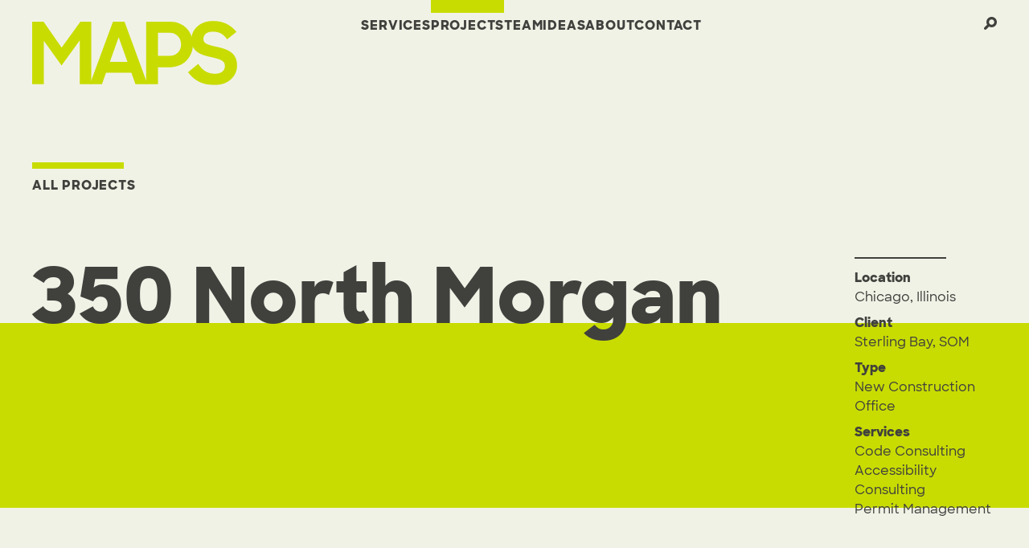

--- FILE ---
content_type: text/html; charset=UTF-8
request_url: https://map-strategies.com/projects/350-north-morgan
body_size: 10198
content:
<!doctype html>
<html
    lang="en-US"
    dir="ltr"
    class="_page-project-entry"
    x-data="{
        windowWidth: window.innerWidth,
        columnBlockBreakpoint: 768,
        navBreakpoint: 1024,
    }"
    @resize.window="windowWidth = window.innerWidth"
    :class="$store.nav.open && '_nav-open'"
    style="--brand-color: #c8dc02"
>
<head>
    <meta charset="utf-8">
    <meta http-equiv="X-UA-Compatible" content="IE=edge">
    <meta name="viewport" content="width=device-width, initial-scale=1, maximum-scale=5">

    <link rel="apple-touch-icon" sizes="180x180" href="/assets/device-icons/apple-touch-icon.png?v=2">
<link rel="icon" type="image/png" sizes="32x32" href="/assets/device-icons/favicon-32x32.png?v=2">
<link rel="icon" type="image/png" sizes="16x16" href="/assets/device-icons/favicon-16x16.png?v=2">
<link rel="manifest" href="/assets/device-icons/site.webmanifest?v=2">
<link rel="mask-icon" href="/assets/device-icons/safari-pinned-tab.svg?v=2" color="#c8dc0b">
<link rel="shortcut icon" href="/assets/device-icons/favicon.ico?v=2">
<meta name="msapplication-TileColor" content="#ffffff">
<meta name="msapplication-config" content="/assets/device-icons/browserconfig.xml?v=2">
<meta name="theme-color" content="#ffffff">

    
        <script>
        const config = {
            'showCookieMessage': 0,
            'cookieMessage': ''
        };
    </script>

        <script type="module">!function(){const e=document.createElement("link").relList;if(!(e&&e.supports&&e.supports("modulepreload"))){for(const e of document.querySelectorAll('link[rel="modulepreload"]'))r(e);new MutationObserver((e=>{for(const o of e)if("childList"===o.type)for(const e of o.addedNodes)if("LINK"===e.tagName&&"modulepreload"===e.rel)r(e);else if(e.querySelectorAll)for(const o of e.querySelectorAll("link[rel=modulepreload]"))r(o)})).observe(document,{childList:!0,subtree:!0})}function r(e){if(e.ep)return;e.ep=!0;const r=function(e){const r={};return e.integrity&&(r.integrity=e.integrity),e.referrerpolicy&&(r.referrerPolicy=e.referrerpolicy),"use-credentials"===e.crossorigin?r.credentials="include":"anonymous"===e.crossorigin?r.credentials="omit":r.credentials="same-origin",r}(e);fetch(e.href,r)}}();</script>
<script type="module" src="https://map-strategies.com/dist/assets/platform-6505105f.js" crossorigin onload="e=new CustomEvent(&#039;vite-script-loaded&#039;, {detail:{path: &#039;src/js/platform.js&#039;}});document.dispatchEvent(e);" integrity="sha384-B356G9g9RJYsi97U+ZilYCXJeGkQZpuk7r2DzMUv9R3I5GB/A+c04fiVfhMTjUKh"></script>
    <script type="module" src="https://map-strategies.com/dist/assets/app-37c7588a.js" crossorigin onload="e=new CustomEvent(&#039;vite-script-loaded&#039;, {detail:{path: &#039;src/js/app.js&#039;}});document.dispatchEvent(e);" integrity="sha384-oVKgVvNUdorYe2llCjZdGmIqsRpkSugQu9jYedDI5v0esrEOMeelhqTiKa/C8kyd"></script>
<link href="https://map-strategies.com/dist/assets/ht-428e825e.js" rel="modulepreload" crossorigin integrity="sha384-EfpxGw77kgMdo7/V93qn4ToU/fIOh3dRJDirD17GK3Qe9JZppa8toNH70U4Ei5B1">
<link href="https://map-strategies.com/dist/assets/al-f8e4a076.js" rel="modulepreload" crossorigin integrity="sha384-M3iix6zXm4bRxwU+btXrS4V27nA+31P8cxXwdyrkofYSyymCHuqgwDJAtfbZIrZ4">
<link href="https://map-strategies.com/dist/assets/app-64ef4704.css" rel="stylesheet">
<title>350 North Morgan | Projects | MAPS</title>
<script>window.dataLayer = window.dataLayer || [];
function gtag(){dataLayer.push(arguments)};
gtag('js', new Date());
gtag('config', 'G-E78QL2LEQW', {'send_page_view': true,'anonymize_ip': false,'link_attribution': false,'allow_display_features': false});
</script>
<script>dataLayer = [];
(function(w,d,s,l,i){w[l]=w[l]||[];w[l].push({'gtm.start':
new Date().getTime(),event:'gtm.js'});var f=d.getElementsByTagName(s)[0],
j=d.createElement(s),dl=l!='dataLayer'?'&l='+l:'';j.async=true;j.src=
'https://www.googletagmanager.com/gtm.js?id='+i+dl;f.parentNode.insertBefore(j,f);
})(window,document,'script','dataLayer','GTM-NQVCX9CN');
</script><meta name="keywords" content="maps, compliance partner, permit management services, code consulting solutions, construction permit expediting, building code compliance, permit acquisition assistance, construction project management, building code research, permit coordination services, code compliance consulting, permit expediting agency">
<meta name="description" content="MAPS® is a compliance partner for developers, architects, and contractors. We are headquartered in Chicago and perform services nationwide including permit…">
<meta name="referrer" content="no-referrer-when-downgrade">
<meta name="robots" content="all">
<meta content="en_US" property="og:locale">
<meta content="MAPS" property="og:site_name">
<meta content="website" property="og:type">
<meta content="https://map-strategies.com/projects/350-north-morgan" property="og:url">
<meta content="350 North Morgan | Projects" property="og:title">
<meta content="MAPS® is a compliance partner for developers, architects, and contractors. We are headquartered in Chicago and perform services nationwide including permit…" property="og:description">
<meta content="https://d2mg5hqk8hg5ym.cloudfront.net/[base64]?mtime=1694531334" property="og:image">
<meta content="1200" property="og:image:width">
<meta content="630" property="og:image:height">
<meta content="Image of 350 North Morgan provided by MAPS" property="og:image:alt">
<meta content="https://goo.gl/maps/uwHoJSa8fSyZQjoz8" property="og:see_also">
<meta content="https://www.linkedin.com/company/mapstrategies/" property="og:see_also">
<meta name="twitter:card" content="summary_large_image">
<meta name="twitter:site" content="@mapstrategies">
<meta name="twitter:creator" content="@mapstrategies">
<meta name="twitter:title" content="350 North Morgan | Projects">
<meta name="twitter:description" content="MAPS® is a compliance partner for developers, architects, and contractors. We are headquartered in Chicago and perform services nationwide including permit…">
<meta name="twitter:image" content="https://d2mg5hqk8hg5ym.cloudfront.net/[base64]?mtime=1694531334">
<meta name="twitter:image:width" content="800">
<meta name="twitter:image:height" content="418">
<meta name="twitter:image:alt" content="Image of 350 North Morgan provided by MAPS">
<meta name="google-site-verification" content="Nc-tnGTVU2eCkC4QXwZPNsaIV_VeYTLE-sKzDC1D_QQ">
<link href="https://map-strategies.com/projects/350-north-morgan" rel="canonical">
<link href="https://map-strategies.com/" rel="home">
<link type="text/plain" href="https://map-strategies.com/humans.txt" rel="author">
<link href="https://map-strategies.com/cpresources/fa892589/css/formie-theme.css?v=1744337573" rel="stylesheet"></head>
<body><script async src="https://www.googletagmanager.com/gtag/js?id=G-E78QL2LEQW"></script>

<noscript><iframe src="https://www.googletagmanager.com/ns.html?id=GTM-NQVCX9CN"
height="0" width="0" style="display:none;visibility:hidden"></iframe></noscript>


        <div class="progress-bar bg-brand fixed top-0 left-0 h-4 w-0 z-90"></div>

    
<div
    class="mobile-nav bg-brand fixed inset-0 hidden h-screen-true translate-x-full w-full z-80 motion-safe:transition motion-safe:duration-300 motion-safe:ease"
    :class="$store.nav.open && '_open'"
>
    <div class="bg-brand absolute left-0 top-0 w-full">
        <div class="container flex justify-between relative pb-[26px]">
            <div class="logo">
                <a class="hdr-logo" href="https://map-strategies.com/">
                    
                            
                                
        <img
            class=" pt-[26px] w-[110px] lg:w-[255px]"
                            src="https://d2tl2sd9pnz6r.cloudfront.net/assets/images/logo-green.svg"
            
            alt="Logo green"
                    >
    

                    <span class="sr-only">MAP Strategies</span>
                </a>
            </div>

            <div class="relative">
                <button class="absolute top-[30px] right-[8px] text-cream" type="button" aria-label="Close main menu" @click="$store.nav.toggle()">
                                
    
    
            <svg class="icon-close h-auto w-6" xmlns="http://www.w3.org/2000/svg" fill="none" viewBox="0 0 26 25">
                <path stroke="currentColor" stroke-width="4" d="m1.586 23.586 21.92-21.921M2.414 1.586l21.92 21.92"/>
            </svg>

        
                </button>
            </div>
        </div>
    </div>

    <div class="mobile-nav-scroll h-screen-true overflow-x-hidden overflow-y-auto">
        <div class="flex flex-col flex-end pt-[110px]">
            <nav class="mb-auto">
                
                                    <a
                        class="border-t border-cream font-extrabold leading-none grid grid-cols-2 pb-6 text-4xl w-full "
                        href="https://map-strategies.com/services"                                                                        @click="$store.nav.toggle()"
                    >
                        <div class="col-span-1 before:bg-cream before:block before:h-4 before:w-full before:mb-5 ">
                            <div class="pl-5">Services</div>
                        </div>
                    </a>
                                    <a
                        class="border-t border-cream font-extrabold leading-none grid grid-cols-2 pb-6 text-4xl w-full _active"
                        href="https://map-strategies.com/projects"                                                                        @click="$store.nav.toggle()"
                    >
                        <div class="col-span-1 before:bg-cream before:block before:h-4 before:w-full before:mb-5 col-start-2">
                            <div class="pr-5">Projects</div>
                        </div>
                    </a>
                                    <a
                        class="border-t border-cream font-extrabold leading-none grid grid-cols-2 pb-6 text-4xl w-full "
                        href="https://map-strategies.com/team"                                                                        @click="$store.nav.toggle()"
                    >
                        <div class="col-span-1 before:bg-cream before:block before:h-4 before:w-full before:mb-5 ">
                            <div class="pl-5">Team</div>
                        </div>
                    </a>
                                    <a
                        class="border-t border-cream font-extrabold leading-none grid grid-cols-2 pb-6 text-4xl w-full "
                        href="https://map-strategies.com/ideas"                                                                        @click="$store.nav.toggle()"
                    >
                        <div class="col-span-1 before:bg-cream before:block before:h-4 before:w-full before:mb-5 col-start-2">
                            <div class="pr-5">Ideas</div>
                        </div>
                    </a>
                                    <a
                        class="border-t border-cream font-extrabold leading-none grid grid-cols-2 pb-6 text-4xl w-full "
                        href="https://map-strategies.com/about"                                                                        @click="$store.nav.toggle()"
                    >
                        <div class="col-span-1 before:bg-cream before:block before:h-4 before:w-full before:mb-5 ">
                            <div class="pl-5">About</div>
                        </div>
                    </a>
                                    <a
                        class="border-t border-cream font-extrabold leading-none grid grid-cols-2 pb-6 text-4xl w-full "
                        href="https://map-strategies.com/contact"                                                                        @click="$store.nav.toggle()"
                    >
                        <div class="col-span-1 before:bg-cream before:block before:h-4 before:w-full before:mb-5 col-start-2">
                            <div class="pr-5">Contact</div>
                        </div>
                    </a>
                            </nav>

            <div class="mobile-nav-search container mt-[1.1rem] mb-10">
                <form class="border-b-4 border-cream/50 pb-3 w-full" action="https://map-strategies.com/search">
                    <input type="hidden" name="sfrom" value="projects-entry">
                    <fieldset class="form-fields flex w-full">
                        <input class="bg-transparent border-0 flex-grow text-charcoal text-base placeholder-charcoal" type="search" name="q" aria-label="Search" placeholder="What are you searching for?" autocomplete="off">
                        <button class="ml-4" type="submit" @click="$store.nav.toggle()">
                                        
    
    
            <svg class="icon-search h-auto w-5 text-cream" xmlns="http://www.w3.org/2000/svg" fill="none" viewBox="0 0 20 20">
                <path fill="currentColor" d="m.59 16.58 4.35-4.35A8.05 8.05 0 0 1 3.8 8.1C3.79 3.63 7.43 0 11.89 0s8.1 3.63 8.1 8.1-3.63 8.1-8.1 8.1a8.05 8.05 0 0 1-4.13-1.14l-4.35 4.35c-.39.39-.9.59-1.41.59a2.004 2.004 0 0 1-1.41-3.42Zm15.4-8.48c0-2.26-1.84-4.1-4.1-4.1s-4.1 1.84-4.1 4.1 1.84 4.1 4.1 4.1 4.1-1.84 4.1-4.1Z"/>
            </svg>

        
                        </button>
                    </fieldset>
                </form>
            </div>
        </div>
    </div>
</div>
    

<header class="mn-hdr">
    <div class="container gap-7 grid grid-cols-12">
        <div class="col-span-7 pb-[26px] md:col-span-4">
                        <div class="hdr-message hidden opacity-0">
                                                    <p><a href="https://map-strategies.com/ideas/what-is-a-compliance-partner">What is a Compliance Partner?</a></p>
                            </div>

                        <a class="hdr-logo " href="https://map-strategies.com/">
                
                        
                                
        <img
            class=" pt-[26px] w-[110px] md:w-[255px]"
                            src="https://d2tl2sd9pnz6r.cloudfront.net/assets/images/logo-green.svg"
            
            alt="Logo green"
                    >
    

                <span class="sr-only">MAP Strategies</span>
            </a>
        </div>

        <div class="col-span-5 md:col-span-8">
            <div class="flex flex-col gap-5 h-full w-full justify-center lg:gap-7 lh:h-auto lg:justify-normal lg:pt-0">
                <div class="flex items-center justify-end w-full lg:items-baseline lg:justify-between">
                                        <nav class="mn-nav mn-nav-mobile flex lg:!hidden ">
                                                
                                                    <a
                                class="uppercase-heading "
                                href="https://map-strategies.com/contact"                                                                                            >Contact</a>
                                            </nav>

                                        <nav class="mn-nav mn-nav-desktop hidden lg:flex">
                                                
                        
                                                    <a
                                class="uppercase-heading pt-5 line-animate _reversed _nav "
                                href="https://map-strategies.com/services"                                                                                            >Services</a>
                                                    <a
                                class="uppercase-heading pt-5 line-animate _reversed _nav _active"
                                href="https://map-strategies.com/projects"                                                                                            >Projects</a>
                                                    <a
                                class="uppercase-heading pt-5 line-animate _reversed _nav "
                                href="https://map-strategies.com/team"                                                                                            >Team</a>
                                                    <a
                                class="uppercase-heading pt-5 line-animate _reversed _nav "
                                href="https://map-strategies.com/ideas"                                                                                            >Ideas</a>
                                                    <a
                                class="uppercase-heading pt-5 line-animate _reversed _nav "
                                href="https://map-strategies.com/about"                                                                                            >About</a>
                                                    <a
                                class="uppercase-heading pt-5 line-animate _reversed _nav "
                                href="https://map-strategies.com/contact"                                                                                            >Contact</a>
                                            </nav>

                    <button
                        class="hidden text-charcoal transition lg:block hover:text-brand"
                        type="button"
                        aria-haspopup="true"
                        aria-label="Toggle search"
                        @click="$store.search.toggle(true)"
                        :aria-expanded="$store.search.open"
                        :class="$store.search.open ? '!text-brand' : ''"
                    >
                                    
    
    
            <svg class="icon-search h-auto w-4" xmlns="http://www.w3.org/2000/svg" fill="none" viewBox="0 0 20 20">
                <path fill="currentColor" d="m.59 16.58 4.35-4.35A8.05 8.05 0 0 1 3.8 8.1C3.79 3.63 7.43 0 11.89 0s8.1 3.63 8.1 8.1-3.63 8.1-8.1 8.1a8.05 8.05 0 0 1-4.13-1.14l-4.35 4.35c-.39.39-.9.59-1.41.59a2.004 2.004 0 0 1-1.41-3.42Zm15.4-8.48c0-2.26-1.84-4.1-4.1-4.1s-4.1 1.84-4.1 4.1 1.84 4.1 4.1 4.1 4.1-1.84 4.1-4.1Z"/>
            </svg>

        
                    </button>

                    <button
                        class="nav-btn"
                        type="button"
                        aria-haspopup="true"
                        aria-label="Toggle main menu"
                        @click="$store.nav.toggle()"
                        :aria-expanded="$store.nav.open"
                        :class="$store.nav.open ? 'text-white' : ''"
                    ></button>
                </div>

                <div
                    class="search-desktop w-full"
                    :class="$store.search.open ? '_open' : ''"
                >
                    <form class="border-b-4 border-cream/50 pb-3 w-full" action="https://map-strategies.com/search">
                        <input type="hidden" name="sfrom" value="projects-entry">
                        <input class="search-desktop-input bg-transparent border-b border-charcoal flex-grow text-charcoal text-base py-2 w-full placeholder-charcoal" type="search" name="q" aria-label="Search" placeholder="What are you searching for?" value="" autocomplete="off">
                    </form>
                </div>
            </div>
        </div>
    </div>
</header>

            <div data-spa="wrapper">
            <div
                class="spa-container"
                data-spa="container"
                data-spa-namespace="projects-entry"
                data-spa-class="_page-project-entry"
                data-spa-header-message="no"
                data-spa-header-dont-show-logo="no"
            >
                
        
                            

            
    <section class="section _t-half _bn pb-14 md:pb-20">
        <div class="container mb-20 md:mb-28 lg:mb-32">
            <div data-appear="">
                <a class="table" href="https://map-strategies.com/projects">
                    

    <div class="section-title mb-8">
        <div class="appear-width _slow mb-2.5" data-appear="0" aria-hidden="true">
            <div class="bg-brand h-2 w-[48px] md:w-[114px]" aria-hidden="true"></div>
        </div>

        <h2 class="section-title-heading">
            <span class="block uppercase-heading" data-appear="0">All projects</span>
                                                </h2>
    </div>
                </a>
            </div>
        </div>

        <div class="bg-brand">
            <div class="container pb-14 lg:pb-20 lg:pb-28">
                <div class="gap-7 grid grid-cols-12 mb-14 lg:mb-16">
                    <div class="col-span-full lg:col-span-9">
                        <div class="mt-[-41px] md:mt-[-54px] lg:mt-[-68px] xl:mt-[-82px]">
                            <h1 class="display1 lg:mb-10" data-appear="100">350 North Morgan</h1>
                        </div>
                    </div>

                    <div class="col-span-3 col-start-10 hidden relative lg:block xl:col-span-2 xl:col-start-11">
                        <div class="absolute left-0 top-0 md:top-[-82px] lg:top-[-82px]">
                            <dl class="project-details" data-appear="200">
                                                                    <dt>Location</dt>
                                    <dd>Chicago, Illinois</dd>
                                
                                                                    <dt>Client</dt>
                                    <dd>Sterling Bay, SOM</dd>
                                
                                                                    <dt>Type</dt>
                                    <dd>
                                                                                    <a class="table no-underline hover:underline" href="        
    https://map-strategies.com/projects?type=4455">New Construction</a>
                                                                                    <a class="table no-underline hover:underline" href="        
    https://map-strategies.com/projects?type=21">Office</a>
                                                                            </dd>
                                
                                                                    <dt>Services</dt>
                                    <dd>
                                                                                    <a class="table no-underline hover:underline" href="        
    https://map-strategies.com/projects?service=33">Code Consulting</a>
                                                                                    <a class="table no-underline hover:underline" href="        
    https://map-strategies.com/projects?service=29">Accessibility Consulting</a>
                                                                                    <a class="table no-underline hover:underline" href="        
    https://map-strategies.com/projects?service=27">Permit Management</a>
                                                                            </dd>
                                
                                
                                                            </dl>
                        </div>
                    </div>
                </div>

                <div class="gap-7 grid grid-cols-12">
                    <div class="col-span-full lg:col-span-8">
                        <h2 class="h1" data-appear="300"></h2>
                    </div>
                </div>
            </div>
        </div>

            </section>

    

    <div class="project-details-panel lg:hidden">
        <div class="project-details-panel-content bg-charcoal bg-is-charcoal">
            <button class="project-details-panel-btn bg-charcoal bg-is-charcoal font-extrabold h-[40px] text-left text-xs uppercase w-full">
                <div class="container">
                    <div class="flex items-center gap-1.5">
                        <span>Info</span>
                        <div class="accordion-indicator text-brand" aria-hidden="true"></div>
                    </div>
                </div>
            </button>

            <div class="overflow-y-auto h-full">
                <div class="container pb-10">
                    <div class="py-10">
                        <dl class="project-details">
                                                            <dt>Location</dt>
                                <dd>Chicago, Illinois</dd>
                            
                                                            <dt>Client</dt>
                                <dd>Sterling Bay, SOM</dd>
                            
                                                            <dt>Type</dt>
                                <dd>
                                                                            <a class="table no-underline hover:underline" href="">New Construction</a>
                                                                            <a class="table no-underline hover:underline" href="">Office</a>
                                                                    </dd>
                            
                                                            <dt>Services</dt>
                                <dd>
                                                                            <a class="table no-underline hover:underline" href="">Code Consulting</a>
                                                                            <a class="table no-underline hover:underline" href="">Accessibility Consulting</a>
                                                                            <a class="table no-underline hover:underline" href="">Permit Management</a>
                                                                    </dd>
                            
                            
                            
                                                    </dl>
                    </div>
                </div>
            </div>
        </div>
    </div>

            </div>
        </div>

        


<footer class="mn-ftr">
    <div class="container">
        <div class="gap-x-7 gap-y-[50px] grid grid-cols-12">
            <div class="col-span-full lg:col-span-4">
                <h3 class="section-title uppercase-heading mb-3 text-brand">Contact</h3>

                                    <div>312.345.MAPS (6277)</div>
                
                                    <div><a class="line-animate _reversed" href="mailto:info@map-strategies.com">info@map-strategies.com</a></div>
                
                                    <div class="mt-2.5"><p><strong>Chicago - Headquarters</strong><a href="https://goo.gl/maps/HYepr2bWFHy6YAxt7" target="_blank" rel="noreferrer noopener"><br />MAP Strategies, LLC<br />200 N. Lasalle St, Suite 2925<br />Chicago, IL 60601<br /><br /></a><a href="https://goo.gl/maps/HYepr2bWFHy6YAxt7" target="_blank" rel="noreferrer noopener"><strong>Los Angeles<br /></strong>1150 S. Olive St<br />Los Angeles, CA 90015<br /><br /><strong>San Francisco<br /></strong>535 Mission St<br />San Francisco, CA 94105<br /><br /><strong>Seattle<br /></strong>107 Spring St<br />Seattle, WA 98104</a><br /></p></div>
                            </div>

            <div class="col-span-full lg:col-span-4">
                <div>
                    <h3 class="section-title uppercase-heading mb-3 text-brand">Stay in touch</h3>

                    <div class="flex flex-col">
                                                    <div>
                                <a class="line-animate _reversed" href="https://www.linkedin.com/company/mapstrategies/" target="_blank" rel="noopener">LinkedIn</a>
                            </div>
                                                    <div>
                                <a class="line-animate _reversed" href="https://goo.gl/maps/uwHoJSa8fSyZQjoz8" target="_blank" rel="noopener">Google Maps</a>
                            </div>
                                            </div>
                </div>

                                    <div class="mt-[50px]">
                                                    <h3 class="section-title uppercase-heading mb-3 text-brand">Certifications</h3>
                        
                                                    <div class="space-y-2 w-10/12 lg:w-3/4">
                                <p>Women Owned Business (WBE) with Cook County, Illinois</p>
<p>WBE Vendor Consultant with Illinois Capital Development Board (CDB)</p>
<p>WBE with State of Illinois Central Management Services (CMS)</p>
                            </div>
                                            </div>
                            </div>

            <div class="col-span-full lg:col-span-4">
                <div id="footer-newsletter">
                    <h3 class="section-title uppercase-heading mb-3 text-brand">Newsletter</h3>

                    
    
    <div><form id="fui-newsletter-smkfll" method="post" enctype="multipart/form-data" accept-charset="utf-8" data-fui-form="{&quot;formHashId&quot;:&quot;fui-newsletter-smkfll&quot;,&quot;formId&quot;:129,&quot;formHandle&quot;:&quot;newsletter&quot;,&quot;registeredJs&quot;:[],&quot;settings&quot;:{&quot;submitMethod&quot;:&quot;ajax&quot;,&quot;submitActionMessage&quot;:&quot;&lt;p&gt;Thanks for signing up.&lt;\/p&gt;&quot;,&quot;submitActionMessageTimeout&quot;:&quot;10&quot;,&quot;submitActionMessagePosition&quot;:&quot;top-form&quot;,&quot;submitActionFormHide&quot;:false,&quot;submitAction&quot;:&quot;message&quot;,&quot;submitActionTab&quot;:null,&quot;errorMessage&quot;:&quot;&lt;p&gt;Please complete the form correctly&lt;\/p&gt;&quot;,&quot;errorMessagePosition&quot;:&quot;top-form&quot;,&quot;loadingIndicator&quot;:&quot;text&quot;,&quot;loadingIndicatorText&quot;:&quot;Sending...&quot;,&quot;validationOnSubmit&quot;:true,&quot;validationOnFocus&quot;:false,&quot;scrollToTop&quot;:true,&quot;hasMultiplePages&quot;:false,&quot;pages&quot;:[{&quot;settings&quot;:{&quot;submitButtonLabel&quot;:&quot;Sign up&quot;,&quot;backButtonLabel&quot;:&quot;Back&quot;,&quot;showBackButton&quot;:false,&quot;saveButtonLabel&quot;:&quot;Save&quot;,&quot;showSaveButton&quot;:false,&quot;saveButtonStyle&quot;:&quot;link&quot;,&quot;buttonsPosition&quot;:&quot;left&quot;,&quot;cssClasses&quot;:null,&quot;containerAttributes&quot;:null,&quot;inputAttributes&quot;:null,&quot;enableNextButtonConditions&quot;:false,&quot;nextButtonConditions&quot;:[],&quot;enablePageConditions&quot;:false,&quot;pageConditions&quot;:[],&quot;enableJsEvents&quot;:false,&quot;jsGtmEventOptions&quot;:[{&quot;label&quot;:&quot;event&quot;,&quot;value&quot;:&quot;formPageSubmission&quot;},{&quot;label&quot;:&quot;formId&quot;,&quot;value&quot;:&quot;newsletter&quot;},{&quot;label&quot;:&quot;pageId&quot;,&quot;value&quot;:57},{&quot;label&quot;:&quot;pageIndex&quot;,&quot;value&quot;:0}]},&quot;id&quot;:57,&quot;layoutId&quot;:20,&quot;name&quot;:&quot;Page 1&quot;,&quot;uid&quot;:&quot;c2a143d5-0bec-4167-a052-d9b8cd6c3252&quot;,&quot;userCondition&quot;:null,&quot;elementCondition&quot;:null}],&quot;themeConfig&quot;:{&quot;loading&quot;:{&quot;class&quot;:&quot;fui-loading&quot;},&quot;errorMessage&quot;:{&quot;class&quot;:&quot;fui-error-message&quot;},&quot;disabled&quot;:{&quot;class&quot;:&quot;fui-disabled&quot;},&quot;tabError&quot;:{&quot;class&quot;:&quot;fui-tab-error&quot;},&quot;tabActive&quot;:{&quot;class&quot;:&quot;fui-tab-active&quot;},&quot;tabComplete&quot;:{&quot;class&quot;:&quot;fui-tab-complete&quot;},&quot;successMessage&quot;:{&quot;class&quot;:&quot;fui-success-message&quot;},&quot;alert&quot;:{&quot;class&quot;:&quot;fui-alert&quot;},&quot;alertError&quot;:{&quot;class&quot;:&quot;border-t-8 border-red-600 font-extrabold mb-4 rounded-none pt-3 px-0 text-base text-red-600 uppercase&quot;,&quot;role&quot;:&quot;alert&quot;,&quot;data-fui-alert&quot;:true},&quot;alertSuccess&quot;:{&quot;class&quot;:&quot;border-t-8 border-brand font-extrabold mb-4 rounded-none pt-3 px-0 text-base uppercase&quot;,&quot;role&quot;:&quot;alert&quot;,&quot;data-fui-alert&quot;:true},&quot;page&quot;:{&quot;id&quot;:&quot;fui-newsletter-smkfll-p-57&quot;,&quot;class&quot;:&quot;form-page &quot;,&quot;data-index&quot;:&quot;0&quot;,&quot;data-id&quot;:&quot;57&quot;,&quot;data-fui-page&quot;:true},&quot;progress&quot;:{&quot;class&quot;:&quot;bg-brand flex h-1 text-sm text-white mt-4&quot;,&quot;data-fui-progress&quot;:true},&quot;tab&quot;:{&quot;class&quot;:&quot;fui-tab&quot;},&quot;success&quot;:{&quot;class&quot;:&quot;fui-success&quot;},&quot;error&quot;:{&quot;class&quot;:&quot;&quot;},&quot;fieldErrors&quot;:{&quot;class&quot;:&quot;&quot;},&quot;fieldError&quot;:{&quot;class&quot;:&quot;text-red-500 text-sm mt-1&quot;}},&quot;redirectUrl&quot;:&quot;&quot;,&quot;currentPageId&quot;:57,&quot;outputJsTheme&quot;:true,&quot;enableUnloadWarning&quot;:true,&quot;enableBackSubmission&quot;:true,&quot;ajaxTimeout&quot;:10,&quot;baseActionUrl&quot;:&quot;https:\/\/map-strategies.com\/index.php?p=actions&quot;,&quot;refreshTokenUrl&quot;:&quot;https:\/\/map-strategies.com\/index.php?p=actions\/formie\/forms\/refresh-tokens&amp;form=FORM_PLACEHOLDER&quot;,&quot;scriptAttributes&quot;:[]}}" data-form-submit-method="ajax" data-form-submit-action="message" data-loading-indicator="text" data-loading-text="Sending..." data-form="newsletter"><input type="hidden" name="CRAFT_CSRF_TOKEN" value="Wio2OcaSYv35HCMCLerxVGBXKgjlqDNyNiBatY7OrKZAdVwMOY7M5i5GBkiq6iyflnERNWjTwWQtHXBStN1dQ31RF_n0pfaSBT0odnX7v5E=" autocomplete="off"><input type="hidden" name="action" value="formie/submissions/submit"><input type="hidden" name="submitAction" value="submit"><input type="hidden" name="handle" value="newsletter"><input type="hidden" name="siteId" value="1"><div><div id="fui-newsletter-smkfll-p-57" class="form-page " data-index="0" data-id="57" data-fui-page><div><div class="form-row flex flex-wrap gap-6 mb-4 hidden" data-fui-field-count="0"><div class="hidden" data-field-handle="tags" data-field-type="hidden"><div><div><input type="hidden" id="fui-newsletter-smkfll-fields-tags" class="bg-transparent border-b-4 block pb-2 w-full border-cream text-cream placeholder:text-cream" name="fields[tags]" value="website" data-fui-id="newsletter-tags"></div></div></div></div><div class="form-row flex flex-wrap gap-6 mb-4" data-fui-field-count="2"><div class="mb-2 flex-1" data-field-handle="firstName" data-field-type="single-line-text"><div><label class="sr-only" for="fui-newsletter-smkfll-fields-firstName">First Name&nbsp;<span class="text-red-500" aria-hidden="true">*</span></label><div><input type="text" id="fui-newsletter-smkfll-fields-firstName" class="bg-transparent border-b-4 block pb-2 w-full border-cream text-cream placeholder:text-cream" name="fields[firstName]" value="" placeholder="First Name" required data-fui-id="newsletter-firstName" data-fui-message="First name is required"></div></div></div><div class="mb-2 flex-1" data-field-handle="lastName" data-field-type="single-line-text"><div><label class="sr-only" for="fui-newsletter-smkfll-fields-lastName">Last Name&nbsp;<span class="text-red-500" aria-hidden="true">*</span></label><div><input type="text" id="fui-newsletter-smkfll-fields-lastName" class="bg-transparent border-b-4 block pb-2 w-full border-cream text-cream placeholder:text-cream" name="fields[lastName]" value="" placeholder="Last Name" required data-fui-id="newsletter-lastName" data-fui-message="Last name is required"></div></div></div></div><div class="form-row flex flex-wrap gap-6 mb-4" data-fui-field-count="1"><div class="mb-2 flex-1" data-field-handle="emailAddress" data-field-type="email"><div><label class="sr-only" for="fui-newsletter-smkfll-fields-emailAddress">Email address&nbsp;<span class="text-red-500" aria-hidden="true">*</span></label><div><input type="email" id="fui-newsletter-smkfll-fields-emailAddress" class="bg-transparent border-b-4 block pb-2 w-full border-cream text-cream placeholder:text-cream" name="fields[emailAddress]" value="" placeholder="Email Address" autocomplete="email" required data-fui-id="newsletter-emailAddress" data-fui-message="Email address is required"></div></div></div></div></div><div id="beesknees_12957_wrapper" style="display:none;"><label for="beesknees_12957">Leave this field blank</label><input type="text" id="beesknees_12957" name="beesknees" style="display:none;" /></div><div class="flex justify-start"><button type="submit" class="btn uppercase-heading text-brand order-10" data-submit-action="submit">Sign up</button></div></div></div></form></div>
                </div>
            </div>
        </div>
    </div>
</footer>

            
<script type="text/javascript">window.FormieTranslations={"File {filename} must be smaller than {filesize} MB.":"File {filename} must be smaller than {filesize} MB.","File must be smaller than {filesize} MB.":"File must be smaller than {filesize} MB.","File must be larger than {filesize} MB.":"File must be larger than {filesize} MB.","Choose up to {files} files.":"Choose up to {files} files.","{startTag}{num}{endTag} character left":"{startTag}{num}{endTag} character left","{startTag}{num}{endTag} characters left":"{startTag}{num}{endTag} characters left","{startTag}{num}{endTag} word left":"{startTag}{num}{endTag} word left","{startTag}{num}{endTag} words left":"{startTag}{num}{endTag} words left","This field is required.":"This field is required.","Please select a value.":"Please select a value.","Please select at least one value.":"Please select at least one value.","Please fill out this field.":"Please fill out this field.","Please enter a valid email address.":"Please enter a valid email address.","Please enter a URL.":"Please enter a URL.","Please enter a number":"Please enter a number","Please match the following format: #rrggbb":"Please match the following format: #rrggbb","Please use the YYYY-MM-DD format":"Please use the YYYY-MM-DD format","Please use the 24-hour time format. Ex. 23:00":"Please use the 24-hour time format. Ex. 23:00","Please use the YYYY-MM format":"Please use the YYYY-MM format","Please match the requested format.":"Please match the requested format.","Please select a value that is no more than {max}.":"Please select a value that is no more than {max}.","Please select a value that is no less than {min}.":"Please select a value that is no less than {min}.","Please shorten this text to no more than {maxLength} characters. You are currently using {length} characters.":"Please shorten this text to no more than {maxLength} characters. You are currently using {length} characters.","Please lengthen this text to {minLength} characters or more. You are currently using {length} characters.":"Please lengthen this text to {minLength} characters or more. You are currently using {length} characters.","There was an error with this field.":"There was an error with this field.","Unable to parse response `{e}`.":"Unable to parse response `{e}`.","Are you sure you want to leave?":"Are you sure you want to leave?","The request timed out.":"The request timed out.","The request encountered a network error. Please try again.":"The request encountered a network error. Please try again.","Invalid number":"Invalid number","Invalid country code":"Invalid country code","Too short":"Too short","Too long":"Too long","Missing Authorization ID for approval.":"Missing Authorization ID for approval.","Payment authorized. Finalize the form to complete payment.":"Payment authorized. Finalize the form to complete payment.","Unable to authorize payment. Please try again.":"Unable to authorize payment. Please try again."};</script>
<script type="application/ld+json">{"@context":"http://schema.org","@graph":[{"@type":"WebSite","author":{"@id":"https://map-strategies.com#identity"},"copyrightHolder":{"@id":"https://map-strategies.com#identity"},"copyrightYear":"2023","creator":{"@id":"#creator"},"dateCreated":"2023-08-08T12:05:20-07:00","dateModified":"2023-09-07T13:56:17-07:00","datePublished":"2023-08-08T12:06:00-07:00","description":"MAPS® is a compliance partner for developers, architects, and contractors. We are headquartered in Chicago and perform services nationwide including permit management, licensing, code & accessibility consulting, zoning, and architect of record services.","headline":"350 North Morgan | Projects","image":{"@type":"ImageObject","url":"https://d2mg5hqk8hg5ym.cloudfront.net/[base64]?mtime=1694531334"},"inLanguage":"en-us","mainEntityOfPage":"https://map-strategies.com/projects/350-north-morgan","name":"350 North Morgan | Projects","publisher":{"@id":"#creator"},"url":"https://map-strategies.com/projects/350-north-morgan"},{"@id":"https://map-strategies.com#identity","@type":"LocalBusiness","address":{"@type":"PostalAddress","addressCountry":"US","addressLocality":"Chicago","addressRegion":"IL","postalCode":"60602","streetAddress":"181 West Madison Street"},"alternateName":"MAPS®","description":"MAPS is an architectural compliance partner and management firm of seasoned professionals spanning all disciplines of architecture and engineering. We are on a mission to streamline the compliance process of public and private building projects.","email":"info@map-strategies.com","geo":{"@type":"GeoCoordinates","latitude":"41.881840","longitude":"-87.633250"},"image":{"@type":"ImageObject","height":"630","url":"https://d2tl2sd9pnz6r.cloudfront.net/assets/images/Maps-SocialShare-2.png","width":"1200"},"logo":{"@type":"ImageObject","height":"60","url":"https://d2mg5hqk8hg5ym.cloudfront.net/[base64]?mtime=1694531334","width":"114"},"name":"MAP Strategies","priceRange":"$$$","sameAs":["https://www.linkedin.com/company/mapstrategies/","https://goo.gl/maps/uwHoJSa8fSyZQjoz8"],"telephone":"312-345-6277","url":"https://map-strategies.com"},{"@id":"#creator","@type":"Organization"},{"@type":"BreadcrumbList","description":"Breadcrumbs list","itemListElement":[{"@type":"ListItem","item":"https://map-strategies.com/","name":"Home","position":1},{"@type":"ListItem","item":"https://map-strategies.com/projects","name":"Projects","position":2},{"@type":"ListItem","item":"https://map-strategies.com/projects/350-north-morgan","name":"350 North Morgan","position":3}],"name":"Breadcrumbs"}]}</script><script type="text/javascript" src="https://map-strategies.com/cpresources/fa892589/js/formie.js?v=1744337573" defer></script></body></html>


--- FILE ---
content_type: text/css
request_url: https://map-strategies.com/dist/assets/app-64ef4704.css
body_size: 10936
content:
*,:before,:after{box-sizing:border-box;border-width:0;border-style:solid;border-color:currentColor}:before,:after{--tw-content: ""}html{line-height:1.5;-webkit-text-size-adjust:100%;-moz-tab-size:4;-o-tab-size:4;tab-size:4;font-family:SharpSans,Arial,Helvetica,sans-serif;font-feature-settings:normal;font-variation-settings:normal}body{margin:0;line-height:inherit}hr{height:0;color:inherit;border-top-width:1px}abbr:where([title]){-webkit-text-decoration:underline dotted;text-decoration:underline dotted}h1,h2,h3,h4,h5,h6{font-size:inherit;font-weight:inherit}a{color:inherit;text-decoration:inherit}b,strong{font-weight:bolder}code,kbd,samp,pre{font-family:ui-monospace,SFMono-Regular,Menlo,Monaco,Consolas,Liberation Mono,Courier New,monospace;font-size:1em}small{font-size:80%}sub,sup{font-size:75%;line-height:0;position:relative;vertical-align:baseline}sub{bottom:-.25em}sup{top:-.5em}table{text-indent:0;border-color:inherit;border-collapse:collapse}button,input,optgroup,select,textarea{font-family:inherit;font-feature-settings:inherit;font-variation-settings:inherit;font-size:100%;font-weight:inherit;line-height:inherit;color:inherit;margin:0;padding:0}button,select{text-transform:none}button,[type=button],[type=reset],[type=submit]{-webkit-appearance:button;background-color:transparent;background-image:none}:-moz-focusring{outline:auto}:-moz-ui-invalid{box-shadow:none}progress{vertical-align:baseline}::-webkit-inner-spin-button,::-webkit-outer-spin-button{height:auto}[type=search]{-webkit-appearance:textfield;outline-offset:-2px}::-webkit-search-decoration{-webkit-appearance:none}::-webkit-file-upload-button{-webkit-appearance:button;font:inherit}summary{display:list-item}blockquote,dl,dd,h1,h2,h3,h4,h5,h6,hr,figure,p,pre{margin:0}fieldset{margin:0;padding:0}legend{padding:0}ol,ul,menu{list-style:none;margin:0;padding:0}dialog{padding:0}textarea{resize:vertical}input::-moz-placeholder,textarea::-moz-placeholder{opacity:1;color:#9ca3af}input::placeholder,textarea::placeholder{opacity:1;color:#9ca3af}button,[role=button]{cursor:pointer}:disabled{cursor:default}img,svg,video,canvas,audio,iframe,embed,object{display:block;vertical-align:middle}img,video{max-width:100%;height:auto}[hidden]{display:none}*,:before,:after{--tw-border-spacing-x: 0;--tw-border-spacing-y: 0;--tw-translate-x: 0;--tw-translate-y: 0;--tw-rotate: 0;--tw-skew-x: 0;--tw-skew-y: 0;--tw-scale-x: 1;--tw-scale-y: 1;--tw-pan-x: ;--tw-pan-y: ;--tw-pinch-zoom: ;--tw-scroll-snap-strictness: proximity;--tw-gradient-from-position: ;--tw-gradient-via-position: ;--tw-gradient-to-position: ;--tw-ordinal: ;--tw-slashed-zero: ;--tw-numeric-figure: ;--tw-numeric-spacing: ;--tw-numeric-fraction: ;--tw-ring-inset: ;--tw-ring-offset-width: 0px;--tw-ring-offset-color: #fff;--tw-ring-color: rgb(59 130 246 / .5);--tw-ring-offset-shadow: 0 0 #0000;--tw-ring-shadow: 0 0 #0000;--tw-shadow: 0 0 #0000;--tw-shadow-colored: 0 0 #0000;--tw-blur: ;--tw-brightness: ;--tw-contrast: ;--tw-grayscale: ;--tw-hue-rotate: ;--tw-invert: ;--tw-saturate: ;--tw-sepia: ;--tw-drop-shadow: ;--tw-backdrop-blur: ;--tw-backdrop-brightness: ;--tw-backdrop-contrast: ;--tw-backdrop-grayscale: ;--tw-backdrop-hue-rotate: ;--tw-backdrop-invert: ;--tw-backdrop-opacity: ;--tw-backdrop-saturate: ;--tw-backdrop-sepia: }::backdrop{--tw-border-spacing-x: 0;--tw-border-spacing-y: 0;--tw-translate-x: 0;--tw-translate-y: 0;--tw-rotate: 0;--tw-skew-x: 0;--tw-skew-y: 0;--tw-scale-x: 1;--tw-scale-y: 1;--tw-pan-x: ;--tw-pan-y: ;--tw-pinch-zoom: ;--tw-scroll-snap-strictness: proximity;--tw-gradient-from-position: ;--tw-gradient-via-position: ;--tw-gradient-to-position: ;--tw-ordinal: ;--tw-slashed-zero: ;--tw-numeric-figure: ;--tw-numeric-spacing: ;--tw-numeric-fraction: ;--tw-ring-inset: ;--tw-ring-offset-width: 0px;--tw-ring-offset-color: #fff;--tw-ring-color: rgb(59 130 246 / .5);--tw-ring-offset-shadow: 0 0 #0000;--tw-ring-shadow: 0 0 #0000;--tw-shadow: 0 0 #0000;--tw-shadow-colored: 0 0 #0000;--tw-blur: ;--tw-brightness: ;--tw-contrast: ;--tw-grayscale: ;--tw-hue-rotate: ;--tw-invert: ;--tw-saturate: ;--tw-sepia: ;--tw-drop-shadow: ;--tw-backdrop-blur: ;--tw-backdrop-brightness: ;--tw-backdrop-contrast: ;--tw-backdrop-grayscale: ;--tw-backdrop-hue-rotate: ;--tw-backdrop-invert: ;--tw-backdrop-opacity: ;--tw-backdrop-saturate: ;--tw-backdrop-sepia: }@font-face{font-family:SharpSans;src:url(/assets/fonts/sharp-sans/SharpSans-Medium.woff2) format("woff2");font-style:normal;font-display:swap;font-weight:500}@font-face{font-family:SharpSans;src:url(/assets/fonts/sharp-sans/SharpSans-Extrabold.woff2) format("woff2");font-style:normal;font-display:swap;font-weight:800}*{-moz-osx-font-smoothing:grayscale;-webkit-tap-highlight-color:rgba(0,0,0,0);text-rendering:optimizeLegibility}html,body{scroll-padding:106px}html{scroll-behavior:smooth}*:focus,button:focus{outline:2px solid transparent;outline-offset:2px}*:focus-visible,button:focus-visible{border-radius:.125rem;outline:2px solid transparent;outline-offset:2px;--tw-ring-offset-shadow: var(--tw-ring-inset) 0 0 0 var(--tw-ring-offset-width) var(--tw-ring-offset-color);--tw-ring-shadow: var(--tw-ring-inset) 0 0 0 calc(1px + var(--tw-ring-offset-width)) var(--tw-ring-color);box-shadow:var(--tw-ring-offset-shadow),var(--tw-ring-shadow),var(--tw-shadow, 0 0 #0000);--tw-ring-color: currentColor;--tw-ring-opacity: 1}input:focus-visible,textarea:focus-visible{outline:2px solid transparent;outline-offset:2px;--tw-ring-offset-shadow: var(--tw-ring-inset) 0 0 0 var(--tw-ring-offset-width) var(--tw-ring-offset-color);--tw-ring-shadow: var(--tw-ring-inset) 0 0 0 calc(1px + var(--tw-ring-offset-width)) var(--tw-ring-color);box-shadow:var(--tw-ring-offset-shadow),var(--tw-ring-shadow),var(--tw-shadow, 0 0 #0000);--tw-ring-color: currentColor}b,strong{font-weight:800}svg{height:100%;width:auto}body{overflow-x:hidden;--tw-bg-opacity: 1;background-color:rgb(241 242 230 / var(--tw-bg-opacity));padding-top:var(--hh);font-family:SharpSans,Arial,Helvetica,sans-serif;font-size:1rem;font-weight:500;--tw-text-opacity: 1;color:rgb(64 64 61 / var(--tw-text-opacity));-webkit-font-smoothing:antialiased;-moz-osx-font-smoothing:grayscale}.splide__container{box-sizing:border-box;position:relative}.splide__list{backface-visibility:hidden;display:flex;height:100%;margin:0!important;padding:0!important}.splide.is-initialized:not(.is-active) .splide__list{display:block}.splide__pagination{align-items:center;display:flex;flex-wrap:wrap;justify-content:center;margin:0;pointer-events:none}.splide__pagination li{display:inline-block;line-height:1;list-style-type:none;margin:0;pointer-events:auto}.splide:not(.is-overflow) .splide__pagination{display:none}.splide__progress__bar{width:0}.splide{position:relative;visibility:hidden}.splide.is-initialized,.splide.is-rendered{visibility:visible}.splide__slide{backface-visibility:hidden;box-sizing:border-box;flex-shrink:0;list-style-type:none!important;margin:0;position:relative}.splide__slide img{vertical-align:bottom}.splide__spinner{animation:splide-loading 1s linear infinite;border:2px solid #999;border-left-color:transparent;border-radius:50%;bottom:0;contain:strict;display:inline-block;height:20px;left:0;margin:auto;position:absolute;right:0;top:0;width:20px}.splide__sr{clip:rect(0 0 0 0);border:0;height:1px;margin:-1px;overflow:hidden;padding:0;position:absolute;width:1px}.splide__toggle.is-active .splide__toggle__play,.splide__toggle__pause{display:none}.splide__toggle.is-active .splide__toggle__pause{display:inline}.splide__track{overflow:hidden;position:relative;z-index:0}@keyframes splide-loading{0%{transform:rotate(0)}to{transform:rotate(1turn)}}.splide__track--draggable{-webkit-touch-callout:none;-webkit-user-select:none;-moz-user-select:none;user-select:none}.splide__track--fade>.splide__list>.splide__slide{margin:0!important;opacity:0;z-index:0}.splide__track--fade>.splide__list>.splide__slide.is-active{opacity:1;z-index:1}.splide--rtl{direction:rtl}.splide__track--ttb>.splide__list{display:block}.splide__arrow{align-items:center;background:#ccc;border:0;border-radius:50%;cursor:pointer;display:flex;height:2em;justify-content:center;opacity:.7;padding:0;position:absolute;top:50%;transform:translateY(-50%);width:2em;z-index:1}.splide__arrow svg{fill:#000;height:1.2em;width:1.2em}.splide__arrow:hover:not(:disabled){opacity:.9}.splide__arrow:disabled{opacity:.3}.splide__arrow:focus-visible{outline:3px solid #0bf;outline-offset:3px}.splide__arrow--prev{left:1em}.splide__arrow--prev svg{transform:scaleX(-1)}.splide__arrow--next{right:1em}.splide.is-focus-in .splide__arrow:focus{outline:3px solid #0bf;outline-offset:3px}.splide__pagination{bottom:.5em;left:0;padding:0 1em;position:absolute;right:0;z-index:1}.splide__pagination__page{background:#ccc;border:0;border-radius:50%;display:inline-block;height:8px;margin:3px;opacity:.7;padding:0;position:relative;transition:transform .2s linear;width:8px}.splide__pagination__page.is-active{background:#fff;transform:scale(1.4);z-index:1}.splide__pagination__page:hover{cursor:pointer;opacity:.9}.splide__pagination__page:focus-visible{outline:3px solid #0bf;outline-offset:3px}.splide.is-focus-in .splide__pagination__page:focus{outline:3px solid #0bf;outline-offset:3px}.splide__progress__bar{background:#ccc;height:3px}.splide__slide{-webkit-tap-highlight-color:rgba(0,0,0,0)}.splide__slide:focus{outline:0}@supports (outline-offset:-3px){.splide__slide:focus-visible{outline:3px solid #0bf;outline-offset:-3px}}@supports (outline-offset:-3px){.splide.is-focus-in .splide__slide:focus{outline:3px solid #0bf;outline-offset:-3px}}.splide__toggle{cursor:pointer}.splide__toggle:focus-visible{outline:3px solid #0bf;outline-offset:3px}.splide.is-focus-in .splide__toggle:focus{outline:3px solid #0bf;outline-offset:3px}.splide__track--nav>.splide__list>.splide__slide{border:3px solid transparent;cursor:pointer}.splide__track--nav>.splide__list>.splide__slide.is-active{border:3px solid #000}.splide__arrows--rtl .splide__arrow--prev{left:auto;right:1em}.splide__arrows--rtl .splide__arrow--prev svg{transform:scaleX(1)}.splide__arrows--rtl .splide__arrow--next{left:1em;right:auto}.splide__arrows--rtl .splide__arrow--next svg{transform:scaleX(-1)}.splide__arrows--ttb .splide__arrow{left:50%;transform:translate(-50%)}.splide__arrows--ttb .splide__arrow--prev{top:1em}.splide__arrows--ttb .splide__arrow--prev svg{transform:rotate(-90deg)}.splide__arrows--ttb .splide__arrow--next{bottom:1em;top:auto}.splide__arrows--ttb .splide__arrow--next svg{transform:rotate(90deg)}.splide__pagination--ttb{bottom:0;display:flex;flex-direction:column;left:auto;padding:1em 0;right:.5em;top:0}[data-accordion] [data-accordion-item].-open .indicator:before{--tw-rotate: 45deg;transform:translate(var(--tw-translate-x),var(--tw-translate-y)) rotate(var(--tw-rotate)) skew(var(--tw-skew-x)) skewY(var(--tw-skew-y)) scaleX(var(--tw-scale-x)) scaleY(var(--tw-scale-y))}[data-accordion] [data-accordion-item].-open .indicator:after{--tw-rotate: -45deg;transform:translate(var(--tw-translate-x),var(--tw-translate-y)) rotate(var(--tw-rotate)) skew(var(--tw-skew-x)) skewY(var(--tw-skew-y)) scaleX(var(--tw-scale-x)) scaleY(var(--tw-scale-y))}.accordion-indicator{position:relative;height:10px;width:10px}.accordion-indicator:before,.accordion-indicator:after{position:absolute;background-color:currentColor;--tw-content: "";content:var(--tw-content)}.accordion-indicator:before{left:50%;height:100%;width:2px;--tw-translate-x: -50%;transform:translate(var(--tw-translate-x),var(--tw-translate-y)) rotate(var(--tw-rotate)) skew(var(--tw-skew-x)) skewY(var(--tw-skew-y)) scaleX(var(--tw-scale-x)) scaleY(var(--tw-scale-y))}.accordion-indicator:after{top:50%;height:2px;width:100%;--tw-translate-y: -50%;transform:translate(var(--tw-translate-x),var(--tw-translate-y)) rotate(var(--tw-rotate)) skew(var(--tw-skew-x)) skewY(var(--tw-skew-y)) scaleX(var(--tw-scale-x)) scaleY(var(--tw-scale-y))}._open .accordion-indicator:before{--tw-rotate: 90deg;transform:translate(var(--tw-translate-x),var(--tw-translate-y)) rotate(var(--tw-rotate)) skew(var(--tw-skew-x)) skewY(var(--tw-skew-y)) scaleX(var(--tw-scale-x)) scaleY(var(--tw-scale-y))}[data-appear],.appear-child{--tw-translate-y: 20px;transform:translate(var(--tw-translate-x),var(--tw-translate-y)) rotate(var(--tw-rotate)) skew(var(--tw-skew-x)) skewY(var(--tw-skew-y)) scaleX(var(--tw-scale-x)) scaleY(var(--tw-scale-y));opacity:0;transition:opacity .7s ease-out,transform .7s ease-out;will-change:transform}[data-appear]._visible,.appear-child._visible{--tw-translate-y: 0px;transform:translate(var(--tw-translate-x),var(--tw-translate-y)) rotate(var(--tw-rotate)) skew(var(--tw-skew-x)) skewY(var(--tw-skew-y)) scaleX(var(--tw-scale-x)) scaleY(var(--tw-scale-y));opacity:1}[data-appear].appear-fade,.appear-child.appear-fade{transform:none;will-change:auto}[data-appear].appear-fade._visible,.appear-child.appear-fade._visible{transform:none;opacity:1}[data-appear].appear-grow,.appear-child.appear-grow{height:0px;transform:none;opacity:1;transition:height .7s ease-out;will-change:height}[data-appear].appear-grow._visible,.appear-child.appear-grow._visible{height:100%;--tw-translate-y: 0px;transform:translate(var(--tw-translate-x),var(--tw-translate-y)) rotate(var(--tw-rotate)) skew(var(--tw-skew-x)) skewY(var(--tw-skew-y)) scaleX(var(--tw-scale-x)) scaleY(var(--tw-scale-y));opacity:1}[data-appear].appear-width,.appear-child.appear-width{width:0px;transform:none;overflow:hidden;opacity:1;transition:width .4s ease;will-change:width}[data-appear].appear-width._slow,.appear-child.appear-width._slow{transition:width .7s ease}[data-appear].appear-width._visible,.appear-child.appear-width._visible{width:100%}.bg-is-brand{background-color:var(--brand-color)}.bg-is-brand .section-title .appear-width>div{--tw-bg-opacity: 1;background-color:rgb(241 242 230 / var(--tw-bg-opacity))}.bg-is-brand .title-divide:after{--tw-bg-opacity: 1;background-color:rgb(241 242 230 / var(--tw-bg-opacity))}.bg-is-brand .splide__track:before{--tw-gradient-from: var(--brand-color) var(--tw-gradient-from-position);--tw-gradient-to: rgb(255 255 255 / 0) var(--tw-gradient-to-position);--tw-gradient-stops: var(--tw-gradient-from), var(--tw-gradient-to)}.bg-is-brand .splide__track:after{--tw-gradient-to: var(--brand-color) var(--tw-gradient-to-position)}.bg-is-brand .splide__arrows{--tw-text-opacity: 1;color:rgb(241 242 230 / var(--tw-text-opacity))}.bg-is-brand .stat-figure{--tw-text-opacity: 1;color:rgb(64 64 61 / var(--tw-text-opacity))}.bg-is-charcoal{--tw-bg-opacity: 1;background-color:rgb(64 64 61 / var(--tw-bg-opacity));--tw-text-opacity: 1;color:rgb(241 242 230 / var(--tw-text-opacity))}.bg-is-charcoal .splide__arrows{--tw-text-opacity: 1;color:rgb(241 242 230 / var(--tw-text-opacity))}.bg-is-charcoal .splide__track:before{--tw-gradient-from: #40403d var(--tw-gradient-from-position);--tw-gradient-to: rgb(64 64 61 / 0) var(--tw-gradient-to-position);--tw-gradient-stops: var(--tw-gradient-from), var(--tw-gradient-to)}.bg-is-charcoal .splide__track:after{--tw-gradient-to: #40403d var(--tw-gradient-to-position)}.bg-is-cream{--tw-bg-opacity: 1;background-color:rgb(241 242 230 / var(--tw-bg-opacity))}.bg-is-cream .splide__track:before{--tw-gradient-from: #f1f2e6 var(--tw-gradient-from-position);--tw-gradient-to: rgb(241 242 230 / 0) var(--tw-gradient-to-position);--tw-gradient-stops: var(--tw-gradient-from), var(--tw-gradient-to)}.bg-is-cream .splide__track:after{--tw-gradient-to: #f1f2e6 var(--tw-gradient-to-position)}.bg-is-cream .splide__pagination__page.is-active{--tw-bg-opacity: 1;background-color:rgb(64 64 61 / var(--tw-bg-opacity))}.bg-is-cream .splide__slide{--tw-border-opacity: 1 !important;border-color:rgb(64 64 61 / var(--tw-border-opacity))!important}button.disabled,button:disabled,button[disabled],[role=button].disabled,[role=button]:disabled,[role=button][disabled]{pointer-events:none;cursor:not-allowed;opacity:.7}.btn{position:relative;display:table;cursor:pointer;padding-left:1.25rem;padding-right:1.25rem;padding-bottom:1.25rem;text-align:center;font-weight:800;text-transform:uppercase;color:currentColor;text-decoration-line:none!important}.btn:focus{outline-width:0px}.btn:focus-visible{outline:2px solid transparent;outline-offset:2px;--tw-ring-offset-shadow: var(--tw-ring-inset) 0 0 0 var(--tw-ring-offset-width) var(--tw-ring-offset-color);--tw-ring-shadow: var(--tw-ring-inset) 0 0 0 calc(1px + var(--tw-ring-offset-width)) var(--tw-ring-color);box-shadow:var(--tw-ring-offset-shadow),var(--tw-ring-shadow),var(--tw-shadow, 0 0 #0000);--tw-ring-color: currentColor}.btn:after{position:absolute;bottom:0;left:0;right:auto;display:block;height:15px;width:100%;background-color:var(--brand-color);--tw-content: "";content:var(--tw-content)}.btn:hover:after,.btn._hover:after,.btn._active:after{left:auto;right:0;width:0px}.btn._top:after{left:auto;right:0;width:0px}.btn._top:hover:after,.btn._top._hover:after,.btn._top._active:after{left:0;right:auto;width:100%}.btn._reversed:after{left:auto;right:0;width:0px}.btn._reversed:hover:after,.btn._reversed._hover:after,.btn._reversed._active:after{left:0;right:auto;width:100%}.btn._no-hover{pointer-events:none}.caption{margin-top:.75rem;margin-bottom:.75rem;font-size:.875rem;font-weight:800}.caption a{text-decoration-line:underline}.caption a:hover{text-decoration-line:none}.splide{padding-bottom:5rem}.splide__track{position:relative;margin-left:auto;margin-right:auto;max-width:1536px;color:currentColor}.splide__track:before,.splide__track:after{position:absolute;top:0;z-index:2;display:none;height:100%;width:10%;--tw-content: "";content:var(--tw-content)}.splide__track:before{left:0;background-image:linear-gradient(to right,var(--tw-gradient-stops));--tw-gradient-from: currentColor var(--tw-gradient-from-position);--tw-gradient-to: rgb(255 255 255 / 0) var(--tw-gradient-to-position);--tw-gradient-stops: var(--tw-gradient-from), var(--tw-gradient-to);--tw-gradient-to: transparent var(--tw-gradient-to-position)}.splide__track:after{right:0;background-image:linear-gradient(to right,var(--tw-gradient-stops));--tw-gradient-from: transparent var(--tw-gradient-from-position);--tw-gradient-to: rgb(0 0 0 / 0) var(--tw-gradient-to-position);--tw-gradient-stops: var(--tw-gradient-from), var(--tw-gradient-to);--tw-gradient-to: currentColor var(--tw-gradient-to-position)}.splide__arrows{position:absolute;bottom:2.5rem;left:50%;margin-left:auto;margin-right:auto;display:flex;width:100%;max-width:1536px;--tw-translate-x: -50%;transform:translate(var(--tw-translate-x),var(--tw-translate-y)) rotate(var(--tw-rotate)) skew(var(--tw-skew-x)) skewY(var(--tw-skew-y)) scaleX(var(--tw-scale-x)) scaleY(var(--tw-scale-y));flex-direction:row;justify-content:space-between;padding-left:1.25rem;padding-right:1.25rem;color:currentColor}.splide__arrow{position:relative;left:auto;right:auto;top:auto;z-index:5;height:23px;width:44px;--tw-translate-y: 0px;transform:translate(var(--tw-translate-x),var(--tw-translate-y)) rotate(var(--tw-rotate)) skew(var(--tw-skew-x)) skewY(var(--tw-skew-y)) scaleX(var(--tw-scale-x)) scaleY(var(--tw-scale-y));border-radius:0;background-color:transparent;padding:0;opacity:1}.splide__arrow:focus{outline-width:0px!important;--tw-ring-offset-shadow: var(--tw-ring-inset) 0 0 0 var(--tw-ring-offset-width) var(--tw-ring-offset-color) !important;--tw-ring-shadow: var(--tw-ring-inset) 0 0 0 calc(0px + var(--tw-ring-offset-width)) var(--tw-ring-color) !important;box-shadow:var(--tw-ring-offset-shadow),var(--tw-ring-shadow),var(--tw-shadow, 0 0 #0000)!important}.splide__arrow:focus-visible{outline-width:0px!important;--tw-ring-offset-shadow: var(--tw-ring-inset) 0 0 0 var(--tw-ring-offset-width) var(--tw-ring-offset-color) !important;--tw-ring-shadow: var(--tw-ring-inset) 0 0 0 calc(0px + var(--tw-ring-offset-width)) var(--tw-ring-color) !important;box-shadow:var(--tw-ring-offset-shadow),var(--tw-ring-shadow),var(--tw-shadow, 0 0 #0000)!important}.splide__arrow:hover:not(:disabled){opacity:1}.splide__arrow:hover,.splide__arrow:focus-visible:hover,.splide__arrow:active,.splide__arrow:focus-visible:active{--tw-translate-y: 0px;transform:translate(var(--tw-translate-x),var(--tw-translate-y)) rotate(var(--tw-rotate)) skew(var(--tw-skew-x)) skewY(var(--tw-skew-y)) scaleX(var(--tw-scale-x)) scaleY(var(--tw-scale-y))}.splide__arrow svg{height:auto;width:100%;fill:currentColor}.splide__pagination{position:absolute;bottom:0;left:0;display:flex;width:100%;gap:0px;padding:0}.splide__pagination__page{margin:0;height:1rem;width:100%;border-radius:0;background-color:transparent;padding:0;opacity:1}.splide__pagination__page:focus{outline-width:0px;--tw-ring-offset-shadow: var(--tw-ring-inset) 0 0 0 var(--tw-ring-offset-width) var(--tw-ring-offset-color) !important;--tw-ring-shadow: var(--tw-ring-inset) 0 0 0 calc(0px + var(--tw-ring-offset-width)) var(--tw-ring-color) !important;box-shadow:var(--tw-ring-offset-shadow),var(--tw-ring-shadow),var(--tw-shadow, 0 0 #0000)!important}.splide__pagination__page:focus-visible{outline-width:0px!important;--tw-ring-offset-shadow: var(--tw-ring-inset) 0 0 0 var(--tw-ring-offset-width) var(--tw-ring-offset-color) !important;--tw-ring-shadow: var(--tw-ring-inset) 0 0 0 calc(0px + var(--tw-ring-offset-width)) var(--tw-ring-color) !important;box-shadow:var(--tw-ring-offset-shadow),var(--tw-ring-shadow),var(--tw-shadow, 0 0 #0000)!important}.splide__pagination__page.is-active{--tw-scale-x: 1;--tw-scale-y: 1;transform:translate(var(--tw-translate-x),var(--tw-translate-y)) rotate(var(--tw-rotate)) skew(var(--tw-skew-x)) skewY(var(--tw-skew-y)) scaleX(var(--tw-scale-x)) scaleY(var(--tw-scale-y));--tw-bg-opacity: 1;background-color:rgb(241 242 230 / var(--tw-bg-opacity))}.splide__pagination li{display:flex;min-width:0px;flex-grow:1}.splide._show-overflow .splide__track{margin-top:5rem;overflow:visible}.carousel .splide__slide{border-left-width:1px;border-color:#f1f2e699}.container{margin-left:auto;margin-right:auto;width:100%;max-width:1536px;padding-left:1.25rem;padding-right:1.25rem}.content .h1,.content .h2,.content .h3,.content .h4{margin-bottom:2rem}.content p,.content ul,.content ol{font-size:1rem}.content p:last-child,.content ul:last-child,.content ol:last-child{margin-bottom:0}.content p:last-of-type,.content ul:last-of-type,.content ol:last-of-type{margin-bottom:0}.content p{margin-bottom:1rem}.content p:last-child{margin-bottom:0}.content ul,.content ol{margin-top:2.5rem;margin-bottom:2.5rem}.content ul>:not([hidden])~:not([hidden]),.content ol>:not([hidden])~:not([hidden]){--tw-space-y-reverse: 0;margin-top:calc(1rem * calc(1 - var(--tw-space-y-reverse)));margin-bottom:calc(1rem * var(--tw-space-y-reverse))}.content ul,.content ol{line-height:1.25}.content ul:first-child,.content ol:first-child{margin-top:0}.content ul li{position:relative;padding-top:1rem}.content ul li:before{position:absolute;top:0;left:0;height:.125rem;width:48px;content:var(--tw-content);background-color:currentColor}.content ol{list-style-type:decimal}.content a{text-decoration-line:underline}.content a:hover{text-decoration-line:none}.content hr{margin-bottom:1rem;width:116px;border-width:0px;border-top-width:2px;border-color:currentColor}.content._small p,.content._small ul,.content._small ol{font-size:.75rem}.content._quotes{position:relative}.content._quotes:before{position:absolute;left:-10px;top:0;font-size:1rem;--tw-content: "“";content:var(--tw-content)}.content._dash-list ul{list-style-type:none}.content._dash-list ul li{position:relative;padding-left:1.25rem}.content._dash-list ul li:before{position:absolute;top:0;left:0;--tw-content: "—";content:var(--tw-content)}.content-section{padding-top:5rem;padding-bottom:5rem}._cs-pt-no .content-section{padding-top:0}._cs-pt-sm .content-section{padding-top:2.5rem}._cs-pb-no .content-section{padding-bottom:0}._cs-pb-sm .content-section{padding-bottom:2.5rem}.cookie-message{position:fixed;bottom:1.25rem;left:50%;z-index:90;width:100%;max-width:700px;--tw-translate-x: -50%;transform:translate(var(--tw-translate-x),var(--tw-translate-y)) rotate(var(--tw-rotate)) skew(var(--tw-skew-x)) skewY(var(--tw-skew-y)) scaleX(var(--tw-scale-x)) scaleY(var(--tw-scale-y));padding-left:1.25rem;padding-right:1.25rem}.cookie-message-content{display:flex;width:100%;flex-direction:column;gap:1.25rem;--tw-bg-opacity: 1;background-color:rgb(64 64 61 / var(--tw-bg-opacity));padding:1rem 1.25rem;text-align:center;--tw-text-opacity: 1;color:rgb(241 242 230 / var(--tw-text-opacity))}.cookie-message .btn{margin-left:auto;margin-right:auto}.filter{display:flex;gap:1rem;border-bottom-width:4px;--tw-border-opacity: 1;border-color:rgb(213 214 203 / var(--tw-border-opacity));padding-bottom:.5rem}.filter-title{font-size:1rem;font-weight:800}.filter-select{width:100%;-webkit-appearance:none;-moz-appearance:none;appearance:none;border-width:0px;background-color:transparent;background-repeat:no-repeat;padding-left:.25rem;padding-right:.25rem;background-image:url("data:image/svg+xml,%3Csvg width='16' height='8' viewBox='0 0 16 8' fill='none' xmlns='http://www.w3.org/2000/svg'%3E%3Cpath d='M8 8L0 0H16L8 8Z' fill='%23D5D6CB'/%3E%3C/svg%3E%0A");background-position:right .7rem top 50%;background-size:1rem auto}.mn-ftr{border-top-width:1px;--tw-border-opacity: 1;border-color:rgb(89 89 85 / var(--tw-border-opacity));--tw-bg-opacity: 1;background-color:rgb(64 64 61 / var(--tw-bg-opacity));padding-top:96px;padding-bottom:96px;line-height:1.375;--tw-text-opacity: 1;color:rgb(241 242 230 / var(--tw-text-opacity))}.footnotes>:not([hidden])~:not([hidden]){--tw-space-y-reverse: 0;margin-top:calc(.75rem * calc(1 - var(--tw-space-y-reverse)));margin-bottom:calc(.75rem * var(--tw-space-y-reverse))}.footnotes{font-size:.875rem}.footnotes-num a{font-weight:800;text-decoration-line:none!important}.footnotes a{text-decoration-line:underline}.footnotes a:hover{text-decoration-line:none}form input,form textarea{border-radius:0;font-weight:500}form input:focus,form textarea:focus{border-radius:0;--tw-ring-offset-shadow: var(--tw-ring-inset) 0 0 0 var(--tw-ring-offset-width) var(--tw-ring-offset-color);--tw-ring-shadow: var(--tw-ring-inset) 0 0 0 calc(0px + var(--tw-ring-offset-width)) var(--tw-ring-color);box-shadow:var(--tw-ring-offset-shadow),var(--tw-ring-shadow),var(--tw-shadow, 0 0 #0000)}form textarea{min-height:100px}.mn-hdr{position:fixed;top:0;left:0;z-index:50;min-height:87px;width:100%;--tw-bg-opacity: 1;background-color:rgb(241 242 230 / var(--tw-bg-opacity))}.hdr-message{position:relative;padding-top:1.25rem}.hdr-message,.hdr-message p{font-size:1rem}.hdr-message:after{position:absolute;top:0;left:0;display:block;height:1rem;width:3rem;background-color:var(--brand-color);--tw-content: "";content:var(--tw-content)}.hdr-message a{position:relative;text-decoration-line:none}.hdr-message a:after{position:absolute;bottom:-4px;left:0;display:block;height:4px;width:100%;background-color:var(--brand-color);--tw-content: "";content:var(--tw-content)}.hdr-message a:hover:after{left:auto;right:0;width:0px}.search-desktop{display:none}.search-desktop._open{display:block}.line-animate{position:relative}.line-animate:after{position:absolute;bottom:-.125rem;left:0;display:block;height:.125rem;width:100%;background-color:currentColor;--tw-content: "";content:var(--tw-content)}.line-animate:hover:after,.line-animate._hover:after,.line-animate._active:after{right:0;left:auto;height:.125rem;width:0px}.line-animate._thick:after{height:.125rem}.line-animate._nav:after{bottom:auto;top:0;height:1rem;background-color:var(--brand-color)}.line-animate._reversed:after{left:auto;right:0;width:0px}.line-animate._reversed:hover:after,.line-animate._reversed._hover:after,.line-animate._reversed._active:after{left:0;right:auto;width:100%}._hover .line-animate:after{left:0;right:auto;width:100%}._hover .line-animate._reversed:after{left:auto;right:0;width:0px}.block-link:after{position:absolute;top:0;right:0;bottom:0;left:0;display:block;--tw-content: "";content:var(--tw-content)}#loader{position:fixed;top:0;right:0;bottom:0;left:0;z-index:100;display:flex;display:none;align-items:center;justify-content:center;background-color:#f1f2e6b3}#loader.loading{display:flex}.mn-nav{-moz-column-gap:1.75rem;column-gap:1.75rem}.mn-nav a{font-weight:800;text-transform:uppercase}.nav-btn{position:relative;margin-left:1.25rem;height:.75rem;width:2rem;color:var(--brand-color)}.nav-btn:before,.nav-btn:after{position:absolute;left:0;display:block;height:.25rem;width:100%;background-color:var(--brand-color);--tw-content: "";content:var(--tw-content)}.nav-btn:before{bottom:0}.nav-btn:after{top:0}.mobile-nav._open{--tw-translate-x: 0px !important;transform:translate(var(--tw-translate-x),var(--tw-translate-y)) rotate(var(--tw-rotate)) skew(var(--tw-skew-x)) skewY(var(--tw-skew-y)) scaleX(var(--tw-scale-x)) scaleY(var(--tw-scale-y))!important}.pagination{margin-bottom:3.5rem;margin-top:3.5rem;display:flex;justify-content:space-between;gap:.75rem}.pagination-arrow{display:flex;width:45px;align-items:flex-start;color:var(--brand-color)}.pagination-arrow.disabled{pointer-events:auto}.pagination-numbers{display:none;gap:1.25rem}.pagination-number{width:47px;padding-bottom:2.5rem}.project-details:before{margin-bottom:.75rem;display:block;height:.125rem;width:114px;background-color:currentColor;--tw-content: "";content:var(--tw-content)}.project-details dt{font-weight:800}.project-details dd{margin-bottom:.5rem}.project-details-panel{position:fixed;left:0;z-index:10;width:100%}.project-details-panel{top:calc(100vh - 40px)}.project-details-panel._open{top:var(--hh)}.project-details-panel-content{height:calc(100vh - var(--hh))}.project-bar{pointer-events:none;position:absolute;bottom:0;right:0;height:1rem;width:0px;background-color:var(--brand-color)}.project-bar._hover{left:0;right:auto;width:100%}.projects-grid{margin-left:-.75rem;margin-right:-.75rem}.projects-grid .grid-item{margin-bottom:2.5rem;width:100%}.section{margin-bottom:60px}.section._bn{margin-bottom:0}.section._t{margin-top:80px}.section._ts{margin-top:50px}.section._t-half{margin-top:40px}._page-loading [data-spa=wrapper]{pointer-events:none;-webkit-user-select:none;-moz-user-select:none;user-select:none}.spinner{height:7rem;width:7rem}@keyframes spin{to{transform:rotate(360deg)}}.spinner{animation:spin 1s linear infinite;border-radius:9999px;border-width:4px;border-color:currentColor;border-right-color:transparent}.spinner._thin{border-width:2px}.stat-figure{font-size:8rem;font-weight:800;line-height:1;color:var(--brand-color)}.stat-figure._large{font-size:13rem}.stat-text{--tw-text-opacity: 1;color:rgb(64 64 61 / var(--tw-text-opacity))}.stat-text:before{margin-bottom:1rem;display:block;height:.25rem;width:25%;content:var(--tw-content);background-color:currentColor}.h1{font-size:2rem;font-weight:800;line-height:1}.h2{font-size:1.5rem;font-weight:800;line-height:1}.h3{font-size:1.25rem;font-weight:800;line-height:1.25}.h4{font-size:1.125rem;font-weight:800;line-height:1.25}.h5{font-size:1rem;font-weight:800;line-height:1.25}.display1{font-size:3rem;font-weight:800;line-height:1}.section-title{margin-bottom:2.5rem;font-size:1rem;font-weight:800;text-transform:uppercase;line-height:1.375;color:currentColor}.section-title-btn .section-title-bar{margin-bottom:.625rem;opacity:0}.section-title-btn._active .section-title-bar{opacity:1}.title-divide:after{margin-top:1rem;display:block;height:.25rem;width:48px;background-color:currentColor;--tw-content: "";content:var(--tw-content)}.uppercase-heading{font-weight:800;text-transform:uppercase;letter-spacing:.05rem}._page-home .hero{position:relative;height:1200px;--tw-bg-opacity: 1;background-color:rgb(1 3 5 / var(--tw-bg-opacity));--tw-text-opacity: 1;color:rgb(241 242 230 / var(--tw-text-opacity))}._page-home .hero:after{position:absolute;bottom:0;left:0;z-index:3;height:200px;width:100%;background-image:linear-gradient(to top,var(--tw-gradient-stops));--tw-gradient-from: #010305 var(--tw-gradient-from-position);--tw-gradient-to: rgb(1 3 5 / 0) var(--tw-gradient-to-position);--tw-gradient-stops: var(--tw-gradient-from), var(--tw-gradient-to);--tw-gradient-to: transparent var(--tw-gradient-to-position);--tw-content: "";content:var(--tw-content)}._page-home .home-header-img{position:absolute;left:50%;top:25%;z-index:2;--tw-translate-x: -50%;transform:translate(var(--tw-translate-x),var(--tw-translate-y)) rotate(var(--tw-rotate)) skew(var(--tw-skew-x)) skewY(var(--tw-skew-y)) scaleX(var(--tw-scale-x)) scaleY(var(--tw-scale-y))}._page-project-entry .first-block .content-section{padding-top:0!important}.ios.safari .mobile-nav-search{margin-bottom:120px}.sr-only{position:absolute;width:1px;height:1px;padding:0;margin:-1px;overflow:hidden;clip:rect(0,0,0,0);white-space:nowrap;border-width:0}.collapse{visibility:collapse}.fixed{position:fixed}.absolute{position:absolute}.relative{position:relative}.sticky{position:sticky}.inset-0{top:0;right:0;bottom:0;left:0}.bottom-0{bottom:0}.bottom-5{bottom:1.25rem}.left-0{left:0}.right-0{right:0}.right-\[8px\]{right:8px}.top-0{top:0}.top-\[-200px\]{top:-200px}.top-\[30px\]{top:30px}.top-\[var\(--hh\)\]{top:var(--hh)}.z-1{z-index:1}.z-2{z-index:2}.z-3{z-index:3}.z-4{z-index:4}.z-80{z-index:80}.z-90{z-index:90}.order-1{order:1}.order-10{order:10}.order-2{order:2}.order-3{order:3}.col-span-1{grid-column:span 1 / span 1}.col-span-10{grid-column:span 10 / span 10}.col-span-3{grid-column:span 3 / span 3}.col-span-5{grid-column:span 5 / span 5}.col-span-7{grid-column:span 7 / span 7}.col-span-full{grid-column:1 / -1}.col-start-10{grid-column-start:10}.col-start-2{grid-column-start:2}.m-1{margin:.25rem}.mx-2{margin-left:.5rem;margin-right:.5rem}.mx-2\.5{margin-left:.625rem;margin-right:.625rem}.mx-3{margin-left:.75rem;margin-right:.75rem}.mx-auto{margin-left:auto;margin-right:auto}.my-10{margin-top:2.5rem;margin-bottom:2.5rem}.my-16{margin-top:4rem;margin-bottom:4rem}.-mb-px{margin-bottom:-1px}.mb-0{margin-bottom:0}.mb-1{margin-bottom:.25rem}.mb-10{margin-bottom:2.5rem}.mb-12{margin-bottom:3rem}.mb-14{margin-bottom:3.5rem}.mb-16{margin-bottom:4rem}.mb-2{margin-bottom:.5rem}.mb-2\.5{margin-bottom:.625rem}.mb-20{margin-bottom:5rem}.mb-28{margin-bottom:7rem}.mb-3{margin-bottom:.75rem}.mb-4{margin-bottom:1rem}.mb-5{margin-bottom:1.25rem}.mb-6{margin-bottom:1.5rem}.mb-8{margin-bottom:2rem}.mb-auto{margin-bottom:auto}.ml-1{margin-left:.25rem}.ml-2{margin-left:.5rem}.ml-4{margin-left:1rem}.mr-1{margin-right:.25rem}.mt-1{margin-top:.25rem}.mt-12{margin-top:3rem}.mt-2{margin-top:.5rem}.mt-2\.5{margin-top:.625rem}.mt-20{margin-top:5rem}.mt-3{margin-top:.75rem}.mt-4{margin-top:1rem}.mt-6{margin-top:1.5rem}.mt-8{margin-top:2rem}.mt-\[-41px\]{margin-top:-41px}.mt-\[1\.1rem\]{margin-top:1.1rem}.mt-\[100px\]{margin-top:100px}.mt-\[50px\]{margin-top:50px}.block{display:block}.inline-block{display:inline-block}.inline{display:inline}.flex{display:flex}.inline-flex{display:inline-flex}.table{display:table}.grid{display:grid}.contents{display:contents}.\!hidden{display:none!important}.hidden{display:none}.aspect-3\/2{aspect-ratio:3 / 2}.aspect-4\/5{aspect-ratio:4 / 5}.aspect-video{aspect-ratio:16 / 9}.h-0{height:0px}.h-0\.5{height:.125rem}.h-1{height:.25rem}.h-2{height:.5rem}.h-4{height:1rem}.h-\[200px\]{height:200px}.h-\[40px\]{height:40px}.h-\[8rem\]{height:8rem}.h-auto{height:auto}.h-full{height:100%}.min-h-\[50vh\]{min-height:50vh}.min-h-\[calc\(93vh-86px\)\]{min-height:calc(93vh - 86px)}.w-0{width:0px}.w-1\/2{width:50%}.w-1\/3{width:33.333333%}.w-1\/4{width:25%}.w-1\/6{width:16.666667%}.w-10\/12{width:83.333333%}.w-3{width:.75rem}.w-4{width:1rem}.w-5{width:1.25rem}.w-6{width:1.5rem}.w-\[110px\]{width:110px}.w-\[48px\]{width:48px}.w-auto{width:auto}.w-full{width:100%}.min-w-full{min-width:100%}.max-w-3xl{max-width:48rem}.max-w-\[560px\]{max-width:560px}.max-w-\[85\%\]{max-width:85%}.flex-1{flex:1 1 0%}.flex-grow{flex-grow:1}.translate-x-full{--tw-translate-x: 100%;transform:translate(var(--tw-translate-x),var(--tw-translate-y)) rotate(var(--tw-rotate)) skew(var(--tw-skew-x)) skewY(var(--tw-skew-y)) scaleX(var(--tw-scale-x)) scaleY(var(--tw-scale-y))}.transform{transform:translate(var(--tw-translate-x),var(--tw-translate-y)) rotate(var(--tw-rotate)) skew(var(--tw-skew-x)) skewY(var(--tw-skew-y)) scaleX(var(--tw-scale-x)) scaleY(var(--tw-scale-y))}.resize{resize:both}.grid-cols-12{grid-template-columns:repeat(12,minmax(0,1fr))}.grid-cols-2{grid-template-columns:repeat(2,minmax(0,1fr))}.grid-cols-3{grid-template-columns:repeat(3,minmax(0,1fr))}.flex-row{flex-direction:row}.flex-row-reverse{flex-direction:row-reverse}.flex-col{flex-direction:column}.flex-wrap{flex-wrap:wrap}.items-start{align-items:flex-start}.items-center{align-items:center}.justify-start{justify-content:flex-start}.justify-end{justify-content:flex-end}.justify-center{justify-content:center}.justify-between{justify-content:space-between}.gap-1{gap:.25rem}.gap-1\.5{gap:.375rem}.gap-2{gap:.5rem}.gap-3{gap:.75rem}.gap-4{gap:1rem}.gap-5{gap:1.25rem}.gap-6{gap:1.5rem}.gap-7{gap:1.75rem}.gap-8{gap:2rem}.gap-x-6{-moz-column-gap:1.5rem;column-gap:1.5rem}.gap-x-7{-moz-column-gap:1.75rem;column-gap:1.75rem}.gap-y-10{row-gap:2.5rem}.gap-y-20{row-gap:5rem}.gap-y-\[50px\]{row-gap:50px}.space-x-8>:not([hidden])~:not([hidden]){--tw-space-x-reverse: 0;margin-right:calc(2rem * var(--tw-space-x-reverse));margin-left:calc(2rem * calc(1 - var(--tw-space-x-reverse)))}.space-y-2>:not([hidden])~:not([hidden]){--tw-space-y-reverse: 0;margin-top:calc(.5rem * calc(1 - var(--tw-space-y-reverse)));margin-bottom:calc(.5rem * var(--tw-space-y-reverse))}.space-y-20>:not([hidden])~:not([hidden]){--tw-space-y-reverse: 0;margin-top:calc(5rem * calc(1 - var(--tw-space-y-reverse)));margin-bottom:calc(5rem * var(--tw-space-y-reverse))}.space-y-3>:not([hidden])~:not([hidden]){--tw-space-y-reverse: 0;margin-top:calc(.75rem * calc(1 - var(--tw-space-y-reverse)));margin-bottom:calc(.75rem * var(--tw-space-y-reverse))}.space-y-4>:not([hidden])~:not([hidden]){--tw-space-y-reverse: 0;margin-top:calc(1rem * calc(1 - var(--tw-space-y-reverse)));margin-bottom:calc(1rem * var(--tw-space-y-reverse))}.space-y-5>:not([hidden])~:not([hidden]){--tw-space-y-reverse: 0;margin-top:calc(1.25rem * calc(1 - var(--tw-space-y-reverse)));margin-bottom:calc(1.25rem * var(--tw-space-y-reverse))}.space-y-8>:not([hidden])~:not([hidden]){--tw-space-y-reverse: 0;margin-top:calc(2rem * calc(1 - var(--tw-space-y-reverse)));margin-bottom:calc(2rem * var(--tw-space-y-reverse))}.divide-y>:not([hidden])~:not([hidden]){--tw-divide-y-reverse: 0;border-top-width:calc(1px * calc(1 - var(--tw-divide-y-reverse)));border-bottom-width:calc(1px * var(--tw-divide-y-reverse))}.overflow-y-auto{overflow-y:auto}.overflow-x-hidden{overflow-x:hidden}.whitespace-nowrap{white-space:nowrap}.rounded{border-radius:.25rem}.rounded-2xl{border-radius:1rem}.rounded-lg{border-radius:.5rem}.rounded-md{border-radius:.375rem}.rounded-none{border-radius:0}.border{border-width:1px}.border-0{border-width:0px}.border-2{border-width:2px}.border-b{border-bottom-width:1px}.border-b-2{border-bottom-width:2px}.border-b-4{border-bottom-width:4px}.border-t{border-top-width:1px}.border-t-8{border-top-width:8px}.border-brand{border-color:var(--brand-color)}.border-charcoal{--tw-border-opacity: 1;border-color:rgb(64 64 61 / var(--tw-border-opacity))}.border-cream{--tw-border-opacity: 1;border-color:rgb(241 242 230 / var(--tw-border-opacity))}.border-cream\/50{border-color:#f1f2e680}.border-gray{--tw-border-opacity: 1;border-color:rgb(213 214 203 / var(--tw-border-opacity))}.border-red-300{--tw-border-opacity: 1;border-color:rgb(252 165 165 / var(--tw-border-opacity))}.border-red-600{--tw-border-opacity: 1;border-color:rgb(220 38 38 / var(--tw-border-opacity))}.border-slate-300{--tw-border-opacity: 1;border-color:rgb(203 213 225 / var(--tw-border-opacity))}.border-transparent{border-color:transparent}.bg-\[\#010305\]{--tw-bg-opacity: 1;background-color:rgb(1 3 5 / var(--tw-bg-opacity))}.bg-brand{background-color:var(--brand-color)}.bg-charcoal{--tw-bg-opacity: 1;background-color:rgb(64 64 61 / var(--tw-bg-opacity))}.bg-cream{--tw-bg-opacity: 1;background-color:rgb(241 242 230 / var(--tw-bg-opacity))}.bg-current{background-color:currentColor}.bg-slate-100{--tw-bg-opacity: 1;background-color:rgb(241 245 249 / var(--tw-bg-opacity))}.bg-slate-200{--tw-bg-opacity: 1;background-color:rgb(226 232 240 / var(--tw-bg-opacity))}.bg-transparent{background-color:transparent}.bg-white{--tw-bg-opacity: 1;background-color:rgb(255 255 255 / var(--tw-bg-opacity))}.object-cover{-o-object-fit:cover;object-fit:cover}.object-top{-o-object-position:top;object-position:top}.p-2{padding:.5rem}.p-5{padding:1.25rem}.px-0{padding-left:0;padding-right:0}.px-1{padding-left:.25rem;padding-right:.25rem}.px-2{padding-left:.5rem;padding-right:.5rem}.px-3{padding-left:.75rem;padding-right:.75rem}.px-4{padding-left:1rem;padding-right:1rem}.py-1{padding-top:.25rem;padding-bottom:.25rem}.py-1\.5{padding-top:.375rem;padding-bottom:.375rem}.py-10{padding-top:2.5rem;padding-bottom:2.5rem}.py-16{padding-top:4rem;padding-bottom:4rem}.py-2{padding-top:.5rem;padding-bottom:.5rem}.py-20{padding-top:5rem;padding-bottom:5rem}.py-3{padding-top:.75rem;padding-bottom:.75rem}.py-3\.5{padding-top:.875rem;padding-bottom:.875rem}.py-4{padding-top:1rem;padding-bottom:1rem}.py-8{padding-top:2rem;padding-bottom:2rem}.pb-10{padding-bottom:2.5rem}.pb-12{padding-bottom:3rem}.pb-14{padding-bottom:3.5rem}.pb-2{padding-bottom:.5rem}.pb-20{padding-bottom:5rem}.pb-3{padding-bottom:.75rem}.pb-5{padding-bottom:1.25rem}.pb-6{padding-bottom:1.5rem}.pb-\[26px\]{padding-bottom:26px}.pb-\[50px\]{padding-bottom:50px}.pl-5{padding-left:1.25rem}.pr-16{padding-right:4rem}.pr-32{padding-right:8rem}.pr-5{padding-right:1.25rem}.pt-10{padding-top:2.5rem}.pt-12{padding-top:3rem}.pt-3{padding-top:.75rem}.pt-4{padding-top:1rem}.pt-5{padding-top:1.25rem}.pt-\[110px\]{padding-top:110px}.pt-\[26px\]{padding-top:26px}.text-left{text-align:left}.text-center{text-align:center}.text-3xl{font-size:1.5rem}.text-4xl{font-size:2rem}.text-\[100px\]{font-size:100px}.text-\[80px\]{font-size:80px}.text-\[8rem\]{font-size:8rem}.text-base{font-size:1rem}.text-lg{font-size:1.125rem}.text-sm{font-size:.875rem}.text-tiny{font-size:.938rem}.text-xl{font-size:1.25rem}.text-xs{font-size:.75rem}.font-extrabold{font-weight:800}.font-medium{font-weight:500}.font-normal{font-weight:400}.font-semibold{font-weight:600}.uppercase{text-transform:uppercase}.leading-4{line-height:1rem}.leading-6{line-height:1.5rem}.leading-none{line-height:1}.leading-snug{line-height:1.375}.leading-tight{line-height:1.25}.\!text-brand{color:var(--brand-color)!important}.text-black{--tw-text-opacity: 1;color:rgb(0 0 0 / var(--tw-text-opacity))}.text-brand{color:var(--brand-color)}.text-charcoal{--tw-text-opacity: 1;color:rgb(64 64 61 / var(--tw-text-opacity))}.text-cream{--tw-text-opacity: 1;color:rgb(241 242 230 / var(--tw-text-opacity))}.text-current{color:currentColor}.text-indigo-600{--tw-text-opacity: 1;color:rgb(79 70 229 / var(--tw-text-opacity))}.text-red-500{--tw-text-opacity: 1;color:rgb(239 68 68 / var(--tw-text-opacity))}.text-red-600{--tw-text-opacity: 1;color:rgb(220 38 38 / var(--tw-text-opacity))}.text-slate-700{--tw-text-opacity: 1;color:rgb(51 65 85 / var(--tw-text-opacity))}.text-white{--tw-text-opacity: 1;color:rgb(255 255 255 / var(--tw-text-opacity))}.\!no-underline{text-decoration-line:none!important}.no-underline{text-decoration-line:none}.placeholder-charcoal::-moz-placeholder{--tw-placeholder-opacity: 1;color:rgb(64 64 61 / var(--tw-placeholder-opacity))}.placeholder-charcoal::placeholder{--tw-placeholder-opacity: 1;color:rgb(64 64 61 / var(--tw-placeholder-opacity))}.opacity-0{opacity:0}.opacity-40{opacity:.4}.shadow-sm{--tw-shadow: 0 1px 2px 0 rgb(0 0 0 / .05);--tw-shadow-colored: 0 1px 2px 0 var(--tw-shadow-color);box-shadow:var(--tw-ring-offset-shadow, 0 0 #0000),var(--tw-ring-shadow, 0 0 #0000),var(--tw-shadow)}.filter{filter:var(--tw-blur) var(--tw-brightness) var(--tw-contrast) var(--tw-grayscale) var(--tw-hue-rotate) var(--tw-invert) var(--tw-saturate) var(--tw-sepia) var(--tw-drop-shadow)}.transition{transition-property:color,background-color,border-color,text-decoration-color,fill,stroke,opacity,box-shadow,transform,filter,-webkit-backdrop-filter;transition-property:color,background-color,border-color,text-decoration-color,fill,stroke,opacity,box-shadow,transform,filter,backdrop-filter;transition-property:color,background-color,border-color,text-decoration-color,fill,stroke,opacity,box-shadow,transform,filter,backdrop-filter,-webkit-backdrop-filter;transition-timing-function:cubic-bezier(.4,0,.2,1);transition-duration:.15s}.transition-all{transition-property:all;transition-timing-function:cubic-bezier(.4,0,.2,1);transition-duration:.15s}.duration-300{transition-duration:.3s}.ease-out{transition-timing-function:cubic-bezier(0,0,.2,1)}.h-screen-true{height:100vh;height:calc(var(--vh, 1vh) * 100)}.placeholder\:text-charcoal::-moz-placeholder{--tw-text-opacity: 1;color:rgb(64 64 61 / var(--tw-text-opacity))}.placeholder\:text-charcoal::placeholder{--tw-text-opacity: 1;color:rgb(64 64 61 / var(--tw-text-opacity))}.placeholder\:text-cream::-moz-placeholder{--tw-text-opacity: 1;color:rgb(241 242 230 / var(--tw-text-opacity))}.placeholder\:text-cream::placeholder{--tw-text-opacity: 1;color:rgb(241 242 230 / var(--tw-text-opacity))}.before\:absolute:before{content:var(--tw-content);position:absolute}.before\:bottom-0:before{content:var(--tw-content);bottom:0}.before\:left-0:before{content:var(--tw-content);left:0}.before\:top-0:before{content:var(--tw-content);top:0}.before\:mb-2:before{content:var(--tw-content);margin-bottom:.5rem}.before\:mb-3:before{content:var(--tw-content);margin-bottom:.75rem}.before\:mb-5:before{content:var(--tw-content);margin-bottom:1.25rem}.before\:block:before{content:var(--tw-content);display:block}.before\:h-0:before{content:var(--tw-content);height:0px}.before\:h-0\.5:before{content:var(--tw-content);height:.125rem}.before\:h-1\/2:before{content:var(--tw-content);height:50%}.before\:h-4:before{content:var(--tw-content);height:1rem}.before\:h-px:before{content:var(--tw-content);height:1px}.before\:w-1\/2:before{content:var(--tw-content);width:50%}.before\:w-\[48px\]:before{content:var(--tw-content);width:48px}.before\:w-full:before{content:var(--tw-content);width:100%}.before\:bg-brand:before{content:var(--tw-content);background-color:var(--brand-color)}.before\:bg-charcoal:before{content:var(--tw-content);--tw-bg-opacity: 1;background-color:rgb(64 64 61 / var(--tw-bg-opacity))}.before\:bg-cream:before{content:var(--tw-content);--tw-bg-opacity: 1;background-color:rgb(241 242 230 / var(--tw-bg-opacity))}.before\:bg-current:before{content:var(--tw-content);background-color:currentColor}.before\:content-\[\'\'\]:before{--tw-content: "";content:var(--tw-content)}.after\:mt-3:after{content:var(--tw-content);margin-top:.75rem}.after\:block:after{content:var(--tw-content);display:block}.after\:h-0:after{content:var(--tw-content);height:0px}.after\:h-0\.5:after{content:var(--tw-content);height:.125rem}.after\:w-\[44px\]:after{content:var(--tw-content);width:44px}.after\:bg-current:after{content:var(--tw-content);background-color:currentColor}.after\:content-\[\'\'\]:after{--tw-content: "";content:var(--tw-content)}.first\:pt-0:first-child{padding-top:0}.last\:mb-0:last-child{margin-bottom:0}.last\:mb-4:last-child{margin-bottom:1rem}.hover\:bg-slate-300:hover{--tw-bg-opacity: 1;background-color:rgb(203 213 225 / var(--tw-bg-opacity))}.hover\:text-brand:hover{color:var(--brand-color)}.hover\:\!underline:hover{text-decoration-line:underline!important}.hover\:underline:hover{text-decoration-line:underline}.hover\:\!no-underline:hover{text-decoration-line:none!important}.focus\:border-brand:focus{border-color:var(--brand-color)}.focus\:outline-none:focus{outline:2px solid transparent;outline-offset:2px}.focus\:ring-2:focus{--tw-ring-offset-shadow: var(--tw-ring-inset) 0 0 0 var(--tw-ring-offset-width) var(--tw-ring-offset-color);--tw-ring-shadow: var(--tw-ring-inset) 0 0 0 calc(2px + var(--tw-ring-offset-width)) var(--tw-ring-color);box-shadow:var(--tw-ring-offset-shadow),var(--tw-ring-shadow),var(--tw-shadow, 0 0 #0000)}.focus\:ring-brand:focus{--tw-ring-color: var(--brand-color)}.focus\:ring-indigo-500:focus{--tw-ring-opacity: 1;--tw-ring-color: rgb(99 102 241 / var(--tw-ring-opacity))}.focus\:ring-slate-500:focus{--tw-ring-opacity: 1;--tw-ring-color: rgb(100 116 139 / var(--tw-ring-opacity))}.focus\:ring-offset-2:focus{--tw-ring-offset-width: 2px}.group:hover .group-hover\:left-0{left:0}.group:hover .group-hover\:right-auto{right:auto}.group:hover .group-hover\:w-full{width:100%}.group:hover .group-hover\:opacity-100{opacity:1}@media (min-width: 640px){.pagination{margin-bottom:0}.pagination-numbers{display:flex}._page-home .home-header-img{top:20%}.sm\:col-span-6{grid-column:span 6 / span 6}.sm\:text-\[100px\]{font-size:100px}.sm\:text-sm{font-size:.875rem}}@media (min-width: 768px){.splide{padding-bottom:150px}.splide__track:before,.splide__track:after{display:block}.splide__arrows{bottom:3.5rem}.splide__arrow{width:107px}.container{padding-left:2.5rem;padding-right:2.5rem}.content p,.content hr{margin-bottom:1.5rem}.content._small p,.content._small ul,.content._small ol{font-size:1rem}.content-section{padding-top:150px;padding-bottom:150px}._cs-pt-no .content-section{padding-top:0}._cs-pt-sm .content-section{padding-top:75px}._cs-pb-no .content-section{padding-bottom:0}._cs-pb-sm .content-section{padding-bottom:75px}.cookie-message-content{flex-direction:row;align-items:center;justify-content:space-between;gap:2rem;text-align:left}.cookie-message .btn{margin-left:0;margin-right:0}.hdr-message:after{width:114px}.pagination{margin-top:2.5rem;gap:1.25rem}.pagination-number{padding-bottom:3rem}.projects-grid .grid-item{margin-bottom:3rem;width:50%}.section{margin-bottom:140px}.section._bn{margin-bottom:0}.section._t{margin-top:140px}.section._ts{margin-top:116px}.section._t-half{margin-top:70px}.stat-figure{font-size:6rem}.stat-figure._large{font-size:11rem}.stat-text:before{content:var(--tw-content);width:50%}.h1{font-size:2.5rem}.h2{font-size:2rem}.h3{font-size:1.5rem}.h4{font-size:1.375rem}.h5{font-size:1.125rem}.display1{font-size:4rem}.title-divide:after{width:114px}._page-home .hero{height:1400px}._page-home .hero:after{height:300px}._page-home .home-header-img{top:20%}.md\:top-\[-82px\]{top:-82px}.md\:order-1{order:1}.md\:order-2{order:2}.md\:order-3{order:3}.md\:col-span-1{grid-column:span 1 / span 1}.md\:col-span-3{grid-column:span 3 / span 3}.md\:col-span-4{grid-column:span 4 / span 4}.md\:col-span-5{grid-column:span 5 / span 5}.md\:col-span-6{grid-column:span 6 / span 6}.md\:col-span-8{grid-column:span 8 / span 8}.md\:col-start-10{grid-column-start:10}.md\:col-start-5{grid-column-start:5}.md\:col-start-8{grid-column-start:8}.md\:my-0{margin-top:0;margin-bottom:0}.md\:my-20{margin-top:5rem;margin-bottom:5rem}.md\:mb-0{margin-bottom:0}.md\:mb-12{margin-bottom:3rem}.md\:mb-20{margin-bottom:5rem}.md\:mb-24{margin-bottom:6rem}.md\:mb-28{margin-bottom:7rem}.md\:mt-32{margin-top:8rem}.md\:mt-\[-54px\]{margin-top:-54px}.md\:mt-\[200px\]{margin-top:200px}.md\:block{display:block}.md\:flex{display:flex}.md\:hidden{display:none}.md\:aspect-3\/2{aspect-ratio:3 / 2}.md\:h-2{height:.5rem}.md\:w-1\/2{width:50%}.md\:w-1\/4{width:25%}.md\:w-\[114px\]{width:114px}.md\:w-\[255px\]{width:255px}.md\:w-full{width:100%}.md\:max-w-\[620px\]{max-width:620px}.md\:flex-row{flex-direction:row}.md\:flex-col{flex-direction:column}.md\:justify-end{justify-content:flex-end}.md\:justify-between{justify-content:space-between}.md\:gap-0{gap:0px}.md\:gap-7{gap:1.75rem}.md\:gap-y-12{row-gap:3rem}.md\:gap-y-36{row-gap:9rem}.md\:space-y-8>:not([hidden])~:not([hidden]){--tw-space-y-reverse: 0;margin-top:calc(2rem * calc(1 - var(--tw-space-y-reverse)));margin-bottom:calc(2rem * var(--tw-space-y-reverse))}.md\:border-0{border-width:0px}.md\:p-7{padding:1.75rem}.md\:px-8{padding-left:2rem;padding-right:2rem}.md\:py-20{padding-top:5rem;padding-bottom:5rem}.md\:py-24{padding-top:6rem;padding-bottom:6rem}.md\:py-32{padding-top:8rem;padding-bottom:8rem}.md\:py-36{padding-top:9rem;padding-bottom:9rem}.md\:pb-0{padding-bottom:0}.md\:pb-12{padding-bottom:3rem}.md\:pb-16{padding-bottom:4rem}.md\:pb-20{padding-bottom:5rem}.md\:pb-32{padding-bottom:8rem}.md\:pb-36{padding-bottom:9rem}.md\:pb-8{padding-bottom:2rem}.md\:pb-\[100px\]{padding-bottom:100px}.md\:pl-\[96px\]{padding-left:96px}.md\:pt-14{padding-top:3.5rem}.md\:pt-20{padding-top:5rem}.md\:pt-8{padding-top:2rem}.md\:text-3xl{font-size:1.5rem}.md\:text-4xl{font-size:2rem}.md\:text-5xl{font-size:2.5rem}.md\:text-\[180px\]{font-size:180px}.md\:text-\[6rem\]{font-size:6rem}.md\:text-xl{font-size:1.25rem}.md\:before\:w-\[114px\]:before{content:var(--tw-content);width:114px}}@media (min-height: 901px) and (max-height: 1000px) and (min-width: 1400px) and (max-width: 1499px){._page-home .home-header-img{top:22%!important}}@media (min-height: 901px) and (max-height: 1000px) and (min-width: 1500px){._page-home .home-header-img{top:24.5%!important}}@media (min-width: 1024px){html,body{scroll-padding:152px}.content p,.content ul,.content ol{font-size:1.25rem}.content ul li:before{content:var(--tw-content);width:116px}.content._quotes:before{font-size:1.25rem}.mn-hdr{min-height:132px}.hdr-message,.hdr-message p{font-size:1rem}.nav-btn{display:none}.pagination-arrow{width:108px}.pagination-number{width:114px}.projects-grid .grid-item{width:33.333333%}.stat-figure._large{font-size:13rem}.h1{font-size:4rem}.h2{font-size:2.75rem}.h3{font-size:2rem}.h4{font-size:1.5rem}.h5{font-size:1.375rem}.display1{font-size:5rem}._page-home .hero{height:1800px}._page-home .home-header-img{top:23%}.lg\:sticky{position:sticky}.lg\:bottom-\[5px\]{bottom:5px}.lg\:top-\[-82px\]{top:-82px}.lg\:col-span-2{grid-column:span 2 / span 2}.lg\:col-span-3{grid-column:span 3 / span 3}.lg\:col-span-4{grid-column:span 4 / span 4}.lg\:col-span-6{grid-column:span 6 / span 6}.lg\:col-span-8{grid-column:span 8 / span 8}.lg\:col-span-9{grid-column:span 9 / span 9}.lg\:col-start-11{grid-column-start:11}.lg\:col-start-5{grid-column-start:5}.lg\:col-start-9{grid-column-start:9}.lg\:mb-10{margin-bottom:2.5rem}.lg\:mb-16{margin-bottom:4rem}.lg\:mb-32{margin-bottom:8rem}.lg\:mt-\[-68px\]{margin-top:-68px}.lg\:mt-\[300px\]{margin-top:300px}.lg\:block{display:block}.lg\:flex{display:flex}.lg\:inline-flex{display:inline-flex}.lg\:\!hidden{display:none!important}.lg\:hidden{display:none}.lg\:min-h-\[calc\(93vh-132px\)\]{min-height:calc(93vh - 132px)}.lg\:w-3\/4{width:75%}.lg\:w-\[255px\]{width:255px}.lg\:grow-0{flex-grow:0}.lg\:translate-y-\[48px\]{--tw-translate-y: 48px;transform:translate(var(--tw-translate-x),var(--tw-translate-y)) rotate(var(--tw-rotate)) skew(var(--tw-skew-x)) skewY(var(--tw-skew-y)) scaleX(var(--tw-scale-x)) scaleY(var(--tw-scale-y))}.lg\:items-baseline{align-items:baseline}.lg\:justify-normal{justify-content:normal}.lg\:justify-between{justify-content:space-between}.lg\:gap-7{gap:1.75rem}.lg\:px-10{padding-left:2.5rem;padding-right:2.5rem}.lg\:pb-0{padding-bottom:0}.lg\:pb-20{padding-bottom:5rem}.lg\:pb-28{padding-bottom:7rem}.lg\:pr-\[16\%\]{padding-right:16%}.lg\:pt-0{padding-top:0}.lg\:text-3xl{font-size:1.5rem}.lg\:text-6xl{font-size:2.75rem}.lg\:text-8xl{font-size:4rem}.lg\:text-\[200px\]{font-size:200px}.lg\:text-\[260px\]{font-size:260px}}@media (min-width: 1280px){.stat-figure{font-size:8rem}.stat-figure._large{font-size:14rem}.display1{font-size:6rem}._page-home .home-header-img{top:21%}.xl\:col-span-2{grid-column:span 2 / span 2}.xl\:col-span-4{grid-column:span 4 / span 4}.xl\:col-span-8{grid-column:span 8 / span 8}.xl\:col-start-11{grid-column-start:11}.xl\:col-start-5{grid-column-start:5}.xl\:mt-\[-82px\]{margin-top:-82px}.xl\:mt-\[500px\]{margin-top:500px}.xl\:text-\[320px\]{font-size:320px}.xl\:text-\[8rem\]{font-size:8rem}}@media (min-width: 1536px){.stat-figure{font-size:9rem}.stat-figure._large{font-size:16rem}._page-home .hero{height:1500px}._page-home .home-header-img{top:30%}.\32xl\:text-\[9rem\]{font-size:9rem}}@media (max-height: 900px) and (min-width: 1500px){._page-home .home-header-img{top:21%}}@media (max-height: 900px) and (min-width: 1400px) and (max-width: 1499px){._page-home .home-header-img{top:18%}}@media (prefers-reduced-motion: no-preference){.accordion-indicator:before,.accordion-indicator:after{transition-property:all;transition-timing-function:cubic-bezier(.4,0,.2,1);transition-duration:.2s}.btn{transition-property:color,background-color,border-color,text-decoration-color,fill,stroke,opacity,box-shadow,transform,filter,-webkit-backdrop-filter;transition-property:color,background-color,border-color,text-decoration-color,fill,stroke,opacity,box-shadow,transform,filter,backdrop-filter;transition-property:color,background-color,border-color,text-decoration-color,fill,stroke,opacity,box-shadow,transform,filter,backdrop-filter,-webkit-backdrop-filter;transition-timing-function:cubic-bezier(.4,0,.2,1);transition-duration:.15s}.btn:after{transition-property:all;transition-timing-function:cubic-bezier(.4,0,.2,1);transition-duration:.15s;transition-timing-function:cubic-bezier(0,0,.2,1)}.splide__pagination__page{transition-property:color,background-color,border-color,text-decoration-color,fill,stroke,opacity,box-shadow,transform,filter,-webkit-backdrop-filter;transition-property:color,background-color,border-color,text-decoration-color,fill,stroke,opacity,box-shadow,transform,filter,backdrop-filter;transition-property:color,background-color,border-color,text-decoration-color,fill,stroke,opacity,box-shadow,transform,filter,backdrop-filter,-webkit-backdrop-filter;transition-timing-function:cubic-bezier(.4,0,.2,1);transition-duration:.15s}.hdr-message a:after{transition-property:all;transition-timing-function:cubic-bezier(.4,0,.2,1);transition-duration:.15s;transition-timing-function:cubic-bezier(0,0,.2,1)}.line-animate:after{transition-property:all;transition-timing-function:cubic-bezier(.4,0,.2,1);transition-duration:.15s;transition-timing-function:cubic-bezier(0,0,.2,1)}.project-details-panel{transition-property:all;transition-timing-function:cubic-bezier(.4,0,.2,1);transition-duration:.5s;transition-timing-function:cubic-bezier(0,0,.2,1)}.project-bar{transition-property:all;transition-timing-function:cubic-bezier(.4,0,.2,1);transition-duration:.3s;transition-timing-function:cubic-bezier(0,0,.2,1)}.section-title-btn .section-title-bar,.motion-safe\:transition{transition-property:color,background-color,border-color,text-decoration-color,fill,stroke,opacity,box-shadow,transform,filter,-webkit-backdrop-filter;transition-property:color,background-color,border-color,text-decoration-color,fill,stroke,opacity,box-shadow,transform,filter,backdrop-filter;transition-property:color,background-color,border-color,text-decoration-color,fill,stroke,opacity,box-shadow,transform,filter,backdrop-filter,-webkit-backdrop-filter;transition-timing-function:cubic-bezier(.4,0,.2,1);transition-duration:.15s}.motion-safe\:transition-all{transition-property:all;transition-timing-function:cubic-bezier(.4,0,.2,1);transition-duration:.15s}.motion-safe\:duration-300{transition-duration:.3s}.motion-safe\:duration-500{transition-duration:.5s}.motion-safe\:ease-out{transition-timing-function:cubic-bezier(0,0,.2,1)}}@media (prefers-reduced-motion: reduce){html{scroll-behavior:auto}}@media (prefers-reduced-motion){[data-appear],.appear-child{transform:none;opacity:1;transition-property:none}[data-appear].appear-fade,.appear-child.appear-fade{opacity:1}[data-appear].appear-grow,.appear-child.appear-grow{height:100%;transition-property:none}[data-appear].appear-width,.appear-child.appear-width{width:100%}}@media screen and (-ms-high-contrast:none){.splide__slide:focus-visible{border:3px solid #0bf}.splide.is-focus-in .splide__slide:focus{border:3px solid #0bf}.splide.is-focus-in .splide__track>.splide__list>.splide__slide:focus{border-color:#0bf}}


--- FILE ---
content_type: application/javascript; charset=utf-8
request_url: https://map-strategies.com/dist/assets/app-37c7588a.js
body_size: 72415
content:
import{c as uo,g as ha,h as dn}from"./ht-428e825e.js";import{m as vt,a as Wl}from"./al-f8e4a076.js";function ls(n,t){for(var e=0;e<t.length;e++){var r=t[e];r.enumerable=r.enumerable||!1,r.configurable=!0,"value"in r&&(r.writable=!0),Object.defineProperty(n,r.key,r)}}function lo(n,t,e){return t&&ls(n.prototype,t),e&&ls(n,e),n}function qe(){return(qe=Object.assign||function(n){for(var t=1;t<arguments.length;t++){var e=arguments[t];for(var r in e)Object.prototype.hasOwnProperty.call(e,r)&&(n[r]=e[r])}return n}).apply(this,arguments)}function Gi(n,t){n.prototype=Object.create(t.prototype),n.prototype.constructor=n,n.__proto__=t}function da(n){return(da=Object.setPrototypeOf?Object.getPrototypeOf:function(t){return t.__proto__||Object.getPrototypeOf(t)})(n)}function co(n,t){return(co=Object.setPrototypeOf||function(e,r){return e.__proto__=r,e})(n,t)}function pa(n,t,e){return(pa=function(){if(typeof Reflect>"u"||!Reflect.construct||Reflect.construct.sham)return!1;if(typeof Proxy=="function")return!0;try{return Date.prototype.toString.call(Reflect.construct(Date,[],function(){})),!0}catch{return!1}}()?Reflect.construct:function(r,i,o){var s=[null];s.push.apply(s,i);var a=new(Function.bind.apply(r,s));return o&&co(a,o.prototype),a}).apply(null,arguments)}function va(n){var t=typeof Map=="function"?new Map:void 0;return(va=function(e){if(e===null||Function.toString.call(e).indexOf("[native code]")===-1)return e;if(typeof e!="function")throw new TypeError("Super expression must either be null or a function");if(t!==void 0){if(t.has(e))return t.get(e);t.set(e,r)}function r(){return pa(e,arguments,da(this).constructor)}return r.prototype=Object.create(e.prototype,{constructor:{value:r,enumerable:!1,writable:!0,configurable:!0}}),co(r,e)})(n)}function ir(n,t){try{var e=n()}catch(r){return t(r)}return e&&e.then?e.then(void 0,t):e}typeof Symbol<"u"&&(Symbol.iterator||(Symbol.iterator=Symbol("Symbol.iterator"))),typeof Symbol<"u"&&(Symbol.asyncIterator||(Symbol.asyncIterator=Symbol("Symbol.asyncIterator")));var pe,Vl="2.9.7",Yl=function(){};(function(n){n[n.off=0]="off",n[n.error=1]="error",n[n.warning=2]="warning",n[n.info=3]="info",n[n.debug=4]="debug"})(pe||(pe={}));var cs=pe.off,Be=function(){function n(e){this.t=e}n.getLevel=function(){return cs},n.setLevel=function(e){return cs=pe[e]};var t=n.prototype;return t.error=function(){for(var e=arguments.length,r=new Array(e),i=0;i<e;i++)r[i]=arguments[i];this.i(console.error,pe.error,r)},t.warn=function(){for(var e=arguments.length,r=new Array(e),i=0;i<e;i++)r[i]=arguments[i];this.i(console.warn,pe.warning,r)},t.info=function(){for(var e=arguments.length,r=new Array(e),i=0;i<e;i++)r[i]=arguments[i];this.i(console.info,pe.info,r)},t.debug=function(){for(var e=arguments.length,r=new Array(e),i=0;i<e;i++)r[i]=arguments[i];this.i(console.log,pe.debug,r)},t.i=function(e,r,i){r<=n.getLevel()&&e.apply(console,["["+this.t+"] "].concat(i))},n}(),Fe=po,Ul=ga,Xl=fo,Gl=ya,$l=_a,ma="/",Kl=new RegExp(["(\\\\.)","(?:\\:(\\w+)(?:\\(((?:\\\\.|[^\\\\()])+)\\))?|\\(((?:\\\\.|[^\\\\()])+)\\))([+*?])?"].join("|"),"g");function fo(n,t){for(var e,r=[],i=0,o=0,s="",a=t&&t.delimiter||ma,u=t&&t.whitelist||void 0,l=!1;(e=Kl.exec(n))!==null;){var c=e[0],p=e[1],h=e.index;if(s+=n.slice(o,h),o=h+c.length,p)s+=p[1],l=!0;else{var f="",g=e[2],v=e[3],y=e[4],d=e[5];if(!l&&s.length){var m=s.length-1,_=s[m];(!u||u.indexOf(_)>-1)&&(f=_,s=s.slice(0,m))}s&&(r.push(s),s="",l=!1);var b=v||y,w=f||a;r.push({name:g||i++,prefix:f,delimiter:w,optional:d==="?"||d==="*",repeat:d==="+"||d==="*",pattern:b?Ql(b):"[^"+ee(w===a?w:w+a)+"]+?"})}}return(s||o<n.length)&&r.push(s+n.substr(o)),r}function ga(n,t){return function(e,r){var i=n.exec(e);if(!i)return!1;for(var o=i[0],s=i.index,a={},u=r&&r.decode||decodeURIComponent,l=1;l<i.length;l++)if(i[l]!==void 0){var c=t[l-1];a[c.name]=c.repeat?i[l].split(c.delimiter).map(function(p){return u(p,c)}):u(i[l],c)}return{path:o,index:s,params:a}}}function ya(n,t){for(var e=new Array(n.length),r=0;r<n.length;r++)typeof n[r]=="object"&&(e[r]=new RegExp("^(?:"+n[r].pattern+")$",ho(t)));return function(i,o){for(var s="",a=o&&o.encode||encodeURIComponent,u=!o||o.validate!==!1,l=0;l<n.length;l++){var c=n[l];if(typeof c!="string"){var p,h=i?i[c.name]:void 0;if(Array.isArray(h)){if(!c.repeat)throw new TypeError('Expected "'+c.name+'" to not repeat, but got array');if(h.length===0){if(c.optional)continue;throw new TypeError('Expected "'+c.name+'" to not be empty')}for(var f=0;f<h.length;f++){if(p=a(h[f],c),u&&!e[l].test(p))throw new TypeError('Expected all "'+c.name+'" to match "'+c.pattern+'"');s+=(f===0?c.prefix:c.delimiter)+p}}else if(typeof h!="string"&&typeof h!="number"&&typeof h!="boolean"){if(!c.optional)throw new TypeError('Expected "'+c.name+'" to be '+(c.repeat?"an array":"a string"))}else{if(p=a(String(h),c),u&&!e[l].test(p))throw new TypeError('Expected "'+c.name+'" to match "'+c.pattern+'", but got "'+p+'"');s+=c.prefix+p}}else s+=c}return s}}function ee(n){return n.replace(/([.+*?=^!:${}()[\]|/\\])/g,"\\$1")}function Ql(n){return n.replace(/([=!:$/()])/g,"\\$1")}function ho(n){return n&&n.sensitive?"":"i"}function _a(n,t,e){for(var r=(e=e||{}).strict,i=e.start!==!1,o=e.end!==!1,s=e.delimiter||ma,a=[].concat(e.endsWith||[]).map(ee).concat("$").join("|"),u=i?"^":"",l=0;l<n.length;l++){var c=n[l];if(typeof c=="string")u+=ee(c);else{var p=c.repeat?"(?:"+c.pattern+")(?:"+ee(c.delimiter)+"(?:"+c.pattern+"))*":c.pattern;t&&t.push(c),u+=c.optional?c.prefix?"(?:"+ee(c.prefix)+"("+p+"))?":"("+p+")?":ee(c.prefix)+"("+p+")"}}if(o)r||(u+="(?:"+ee(s)+")?"),u+=a==="$"?"$":"(?="+a+")";else{var h=n[n.length-1],f=typeof h=="string"?h[h.length-1]===s:h===void 0;r||(u+="(?:"+ee(s)+"(?="+a+"))?"),f||(u+="(?="+ee(s)+"|"+a+")")}return new RegExp(u,ho(e))}function po(n,t,e){return n instanceof RegExp?function(r,i){if(!i)return r;var o=r.source.match(/\((?!\?)/g);if(o)for(var s=0;s<o.length;s++)i.push({name:s,prefix:null,delimiter:null,optional:!1,repeat:!1,pattern:null});return r}(n,t):Array.isArray(n)?function(r,i,o){for(var s=[],a=0;a<r.length;a++)s.push(po(r[a],i,o).source);return new RegExp("(?:"+s.join("|")+")",ho(o))}(n,t,e):function(r,i,o){return _a(fo(r,o),i,o)}(n,t,e)}Fe.match=function(n,t){var e=[];return ga(po(n,e,t),e)},Fe.regexpToFunction=Ul,Fe.parse=Xl,Fe.compile=function(n,t){return ya(fo(n,t),t)},Fe.tokensToFunction=Gl,Fe.tokensToRegExp=$l;var $t={container:"container",history:"history",namespace:"namespace",prefix:"data-barba",prevent:"prevent",wrapper:"wrapper"},Ne=new(function(){function n(){this.o=$t,this.u=new DOMParser}var t=n.prototype;return t.toString=function(e){return e.outerHTML},t.toDocument=function(e){return this.u.parseFromString(e,"text/html")},t.toElement=function(e){var r=document.createElement("div");return r.innerHTML=e,r},t.getHtml=function(e){return e===void 0&&(e=document),this.toString(e.documentElement)},t.getWrapper=function(e){return e===void 0&&(e=document),e.querySelector("["+this.o.prefix+'="'+this.o.wrapper+'"]')},t.getContainer=function(e){return e===void 0&&(e=document),e.querySelector("["+this.o.prefix+'="'+this.o.container+'"]')},t.removeContainer=function(e){document.body.contains(e)&&e.parentNode.removeChild(e)},t.addContainer=function(e,r){var i=this.getContainer();i?this.s(e,i):r.appendChild(e)},t.getNamespace=function(e){e===void 0&&(e=document);var r=e.querySelector("["+this.o.prefix+"-"+this.o.namespace+"]");return r?r.getAttribute(this.o.prefix+"-"+this.o.namespace):null},t.getHref=function(e){if(e.tagName&&e.tagName.toLowerCase()==="a"){if(typeof e.href=="string")return e.href;var r=e.getAttribute("href")||e.getAttribute("xlink:href");if(r)return this.resolveUrl(r.baseVal||r)}return null},t.resolveUrl=function(){for(var e=arguments.length,r=new Array(e),i=0;i<e;i++)r[i]=arguments[i];var o=r.length;if(o===0)throw new Error("resolveUrl requires at least one argument; got none.");var s=document.createElement("base");if(s.href=arguments[0],o===1)return s.href;var a=document.getElementsByTagName("head")[0];a.insertBefore(s,a.firstChild);for(var u,l=document.createElement("a"),c=1;c<o;c++)l.href=arguments[c],s.href=u=l.href;return a.removeChild(s),u},t.s=function(e,r){r.parentNode.insertBefore(e,r.nextSibling)},n}()),wa=new(function(){function n(){this.h=[],this.v=-1}var t=n.prototype;return t.init=function(e,r){this.l="barba";var i={ns:r,scroll:{x:window.scrollX,y:window.scrollY},url:e};this.h.push(i),this.v=0;var o={from:this.l,index:0,states:[].concat(this.h)};window.history&&window.history.replaceState(o,"",e)},t.change=function(e,r,i){if(i&&i.state){var o=i.state,s=o.index;r=this.m(this.v-s),this.replace(o.states),this.v=s}else this.add(e,r);return r},t.add=function(e,r){var i=this.size,o=this.p(r),s={ns:"tmp",scroll:{x:window.scrollX,y:window.scrollY},url:e};this.h.push(s),this.v=i;var a={from:this.l,index:i,states:[].concat(this.h)};switch(o){case"push":window.history&&window.history.pushState(a,"",e);break;case"replace":window.history&&window.history.replaceState(a,"",e)}},t.update=function(e,r){var i=r||this.v,o=qe({},this.get(i),{},e);this.set(i,o)},t.remove=function(e){e?this.h.splice(e,1):this.h.pop(),this.v--},t.clear=function(){this.h=[],this.v=-1},t.replace=function(e){this.h=e},t.get=function(e){return this.h[e]},t.set=function(e,r){return this.h[e]=r},t.p=function(e){var r="push",i=e,o=$t.prefix+"-"+$t.history;return i.hasAttribute&&i.hasAttribute(o)&&(r=i.getAttribute(o)),r},t.m=function(e){return Math.abs(e)>1?e>0?"forward":"back":e===0?"popstate":e>0?"back":"forward"},lo(n,[{key:"current",get:function(){return this.h[this.v]}},{key:"state",get:function(){return this.h[this.h.length-1]}},{key:"previous",get:function(){return this.v<1?null:this.h[this.v-1]}},{key:"size",get:function(){return this.h.length}}]),n}()),Li=function(n,t){try{var e=function(){if(!t.next.html)return Promise.resolve(n).then(function(r){var i=t.next;if(r){var o=Ne.toElement(r);i.namespace=Ne.getNamespace(o),i.container=Ne.getContainer(o),i.html=r,wa.update({ns:i.namespace});var s=Ne.toDocument(r);document.title=s.title}})}();return Promise.resolve(e&&e.then?e.then(function(){}):void 0)}catch(r){return Promise.reject(r)}},ba=Fe,Jl={__proto__:null,update:Li,nextTick:function(){return new Promise(function(n){window.requestAnimationFrame(n)})},pathToRegexp:ba},xa=function(){return window.location.origin},qr=function(n){return n===void 0&&(n=window.location.href),Ci(n).port},Ci=function(n){var t,e=n.match(/:\d+/);if(e===null)/^http/.test(n)&&(t=80),/^https/.test(n)&&(t=443);else{var r=e[0].substring(1);t=parseInt(r,10)}var i,o=n.replace(xa(),""),s={},a=o.indexOf("#");a>=0&&(i=o.slice(a+1),o=o.slice(0,a));var u=o.indexOf("?");return u>=0&&(s=Ea(o.slice(u+1)),o=o.slice(0,u)),{hash:i,path:o,port:t,query:s}},Ea=function(n){return n.split("&").reduce(function(t,e){var r=e.split("=");return t[r[0]]=r[1],t},{})},jn=function(n){return n===void 0&&(n=window.location.href),n.replace(/(\/#.*|\/|#.*)$/,"")},Zl={__proto__:null,getHref:function(){return window.location.href},getOrigin:xa,getPort:qr,getPath:function(n){return n===void 0&&(n=window.location.href),Ci(n).path},parse:Ci,parseQuery:Ea,clean:jn};function tc(n,t,e){return t===void 0&&(t=2e3),new Promise(function(r,i){var o=new XMLHttpRequest;o.onreadystatechange=function(){if(o.readyState===XMLHttpRequest.DONE){if(o.status===200)r(o.responseText);else if(o.status){var s={status:o.status,statusText:o.statusText};e(n,s),i(s)}}},o.ontimeout=function(){var s=new Error("Timeout error ["+t+"]");e(n,s),i(s)},o.onerror=function(){var s=new Error("Fetch error");e(n,s),i(s)},o.open("GET",n),o.timeout=t,o.setRequestHeader("Accept","text/html,application/xhtml+xml,application/xml"),o.setRequestHeader("x-barba","yes"),o.send()})}var ec=function(n){return!!n&&(typeof n=="object"||typeof n=="function")&&typeof n.then=="function"};function sr(n,t){return t===void 0&&(t={}),function(){for(var e=arguments.length,r=new Array(e),i=0;i<e;i++)r[i]=arguments[i];var o=!1,s=new Promise(function(a,u){t.async=function(){return o=!0,function(c,p){c?u(c):a(p)}};var l=n.apply(t,r);o||(ec(l)?l.then(a,u):a(l))});return s}}var de=new(function(n){function t(){var r;return(r=n.call(this)||this).logger=new Be("@barba/core"),r.all=["ready","page","reset","currentAdded","currentRemoved","nextAdded","nextRemoved","beforeOnce","once","afterOnce","before","beforeLeave","leave","afterLeave","beforeEnter","enter","afterEnter","after"],r.registered=new Map,r.init(),r}Gi(t,n);var e=t.prototype;return e.init=function(){var r=this;this.registered.clear(),this.all.forEach(function(i){r[i]||(r[i]=function(o,s){r.registered.has(i)||r.registered.set(i,new Set),r.registered.get(i).add({ctx:s||{},fn:o})})})},e.do=function(r){for(var i=this,o=arguments.length,s=new Array(o>1?o-1:0),a=1;a<o;a++)s[a-1]=arguments[a];if(this.registered.has(r)){var u=Promise.resolve();return this.registered.get(r).forEach(function(l){u=u.then(function(){return sr(l.fn,l.ctx).apply(void 0,s)})}),u.catch(function(l){i.logger.debug("Hook error ["+r+"]"),i.logger.error(l)})}return Promise.resolve()},e.clear=function(){var r=this;this.all.forEach(function(i){delete r[i]}),this.init()},e.help=function(){this.logger.info("Available hooks: "+this.all.join(","));var r=[];this.registered.forEach(function(i,o){return r.push(o)}),this.logger.info("Registered hooks: "+r.join(","))},t}(Yl)),Ta=function(){function n(t){if(this.P=[],typeof t=="boolean")this.g=t;else{var e=Array.isArray(t)?t:[t];this.P=e.map(function(r){return ba(r)})}}return n.prototype.checkHref=function(t){if(typeof this.g=="boolean")return this.g;var e=Ci(t).path;return this.P.some(function(r){return r.exec(e)!==null})},n}(),rc=function(n){function t(r){var i;return(i=n.call(this,r)||this).k=new Map,i}Gi(t,n);var e=t.prototype;return e.set=function(r,i,o){return this.k.set(r,{action:o,request:i}),{action:o,request:i}},e.get=function(r){return this.k.get(r)},e.getRequest=function(r){return this.k.get(r).request},e.getAction=function(r){return this.k.get(r).action},e.has=function(r){return!this.checkHref(r)&&this.k.has(r)},e.delete=function(r){return this.k.delete(r)},e.update=function(r,i){var o=qe({},this.k.get(r),{},i);return this.k.set(r,o),o},t}(Ta),ic=function(){return!window.history.pushState},nc=function(n){return!n.el||!n.href},oc=function(n){var t=n.event;return t.which>1||t.metaKey||t.ctrlKey||t.shiftKey||t.altKey},sc=function(n){var t=n.el;return t.hasAttribute("target")&&t.target==="_blank"},ac=function(n){var t=n.el;return t.protocol!==void 0&&window.location.protocol!==t.protocol||t.hostname!==void 0&&window.location.hostname!==t.hostname},uc=function(n){var t=n.el;return t.port!==void 0&&qr()!==qr(t.href)},lc=function(n){var t=n.el;return t.getAttribute&&typeof t.getAttribute("download")=="string"},cc=function(n){return n.el.hasAttribute($t.prefix+"-"+$t.prevent)},fc=function(n){return!!n.el.closest("["+$t.prefix+"-"+$t.prevent+'="all"]')},hc=function(n){var t=n.href;return jn(t)===jn()&&qr(t)===qr()},dc=function(n){function t(r){var i;return(i=n.call(this,r)||this).suite=[],i.tests=new Map,i.init(),i}Gi(t,n);var e=t.prototype;return e.init=function(){this.add("pushState",ic),this.add("exists",nc),this.add("newTab",oc),this.add("blank",sc),this.add("corsDomain",ac),this.add("corsPort",uc),this.add("download",lc),this.add("preventSelf",cc),this.add("preventAll",fc),this.add("sameUrl",hc,!1)},e.add=function(r,i,o){o===void 0&&(o=!0),this.tests.set(r,i),o&&this.suite.push(r)},e.run=function(r,i,o,s){return this.tests.get(r)({el:i,event:o,href:s})},e.checkLink=function(r,i,o){var s=this;return this.suite.some(function(a){return s.run(a,r,i,o)})},t}(Ta),pn=function(n){function t(e,r){var i;r===void 0&&(r="Barba error");for(var o=arguments.length,s=new Array(o>2?o-2:0),a=2;a<o;a++)s[a-2]=arguments[a];return(i=n.call.apply(n,[this].concat(s))||this).error=e,i.label=r,Error.captureStackTrace&&Error.captureStackTrace(function(u){if(u===void 0)throw new ReferenceError("this hasn't been initialised - super() hasn't been called");return u}(i),t),i.name="BarbaError",i}return Gi(t,n),t}(va(Error)),pc=function(){function n(e){e===void 0&&(e=[]),this.logger=new Be("@barba/core"),this.all=[],this.page=[],this.once=[],this.A=[{name:"namespace",type:"strings"},{name:"custom",type:"function"}],e&&(this.all=this.all.concat(e)),this.update()}var t=n.prototype;return t.add=function(e,r){switch(e){case"rule":this.A.splice(r.position||0,0,r.value);break;case"transition":default:this.all.push(r)}this.update()},t.resolve=function(e,r){var i=this;r===void 0&&(r={});var o=r.once?this.once:this.page;o=o.filter(r.self?function(h){return h.name&&h.name==="self"}:function(h){return!h.name||h.name!=="self"});var s=new Map,a=o.find(function(h){var f=!0,g={};return!(!r.self||h.name!=="self")||(i.A.reverse().forEach(function(v){f&&(f=i.R(h,v,e,g),h.from&&h.to&&(f=i.R(h,v,e,g,"from")&&i.R(h,v,e,g,"to")),h.from&&!h.to&&(f=i.R(h,v,e,g,"from")),!h.from&&h.to&&(f=i.R(h,v,e,g,"to")))}),s.set(h,g),f)}),u=s.get(a),l=[];if(l.push(r.once?"once":"page"),r.self&&l.push("self"),u){var c,p=[a];Object.keys(u).length>0&&p.push(u),(c=this.logger).info.apply(c,["Transition found ["+l.join(",")+"]"].concat(p))}else this.logger.info("No transition found ["+l.join(",")+"]");return a},t.update=function(){var e=this;this.all=this.all.map(function(r){return e.T(r)}).sort(function(r,i){return r.priority-i.priority}).reverse().map(function(r){return delete r.priority,r}),this.page=this.all.filter(function(r){return r.leave!==void 0||r.enter!==void 0}),this.once=this.all.filter(function(r){return r.once!==void 0})},t.R=function(e,r,i,o,s){var a=!0,u=!1,l=e,c=r.name,p=c,h=c,f=c,g=s?l[s]:l,v=s==="to"?i.next:i.current;if(s?g&&g[c]:g[c]){switch(r.type){case"strings":default:var y=Array.isArray(g[p])?g[p]:[g[p]];v[p]&&y.indexOf(v[p])!==-1&&(u=!0),y.indexOf(v[p])===-1&&(a=!1);break;case"object":var d=Array.isArray(g[h])?g[h]:[g[h]];v[h]?(v[h].name&&d.indexOf(v[h].name)!==-1&&(u=!0),d.indexOf(v[h].name)===-1&&(a=!1)):a=!1;break;case"function":g[f](i)?u=!0:a=!1}u&&(s?(o[s]=o[s]||{},o[s][c]=l[s][c]):o[c]=l[c])}return a},t.O=function(e,r,i){var o=0;return(e[r]||e.from&&e.from[r]||e.to&&e.to[r])&&(o+=Math.pow(10,i),e.from&&e.from[r]&&(o+=1),e.to&&e.to[r]&&(o+=2)),o},t.T=function(e){var r=this;e.priority=0;var i=0;return this.A.forEach(function(o,s){i+=r.O(e,o.name,s+1)}),e.priority=i,e},n}(),vc=function(){function n(e){e===void 0&&(e=[]),this.logger=new Be("@barba/core"),this.S=!1,this.store=new pc(e)}var t=n.prototype;return t.get=function(e,r){return this.store.resolve(e,r)},t.doOnce=function(e){var r=e.data,i=e.transition;try{var o=function(){s.S=!1},s=this,a=i||{};s.S=!0;var u=ir(function(){return Promise.resolve(s.j("beforeOnce",r,a)).then(function(){return Promise.resolve(s.once(r,a)).then(function(){return Promise.resolve(s.j("afterOnce",r,a)).then(function(){})})})},function(l){s.S=!1,s.logger.debug("Transition error [before/after/once]"),s.logger.error(l)});return Promise.resolve(u&&u.then?u.then(o):o())}catch(l){return Promise.reject(l)}},t.doPage=function(e){var r=e.data,i=e.transition,o=e.page,s=e.wrapper;try{var a=function(f){if(u)return f;l.S=!1},u=!1,l=this,c=i||{},p=c.sync===!0||!1;l.S=!0;var h=ir(function(){function f(){return Promise.resolve(l.j("before",r,c)).then(function(){var v=!1;function y(m){return v?m:Promise.resolve(l.remove(r)).then(function(){return Promise.resolve(l.j("after",r,c)).then(function(){})})}var d=function(){if(p)return ir(function(){return Promise.resolve(l.add(r,s)).then(function(){return Promise.resolve(l.j("beforeLeave",r,c)).then(function(){return Promise.resolve(l.j("beforeEnter",r,c)).then(function(){return Promise.resolve(Promise.all([l.leave(r,c),l.enter(r,c)])).then(function(){return Promise.resolve(l.j("afterLeave",r,c)).then(function(){return Promise.resolve(l.j("afterEnter",r,c)).then(function(){})})})})})})},function(w){if(l.M(w))throw new pn(w,"Transition error [sync]")});var m=function(w){return v?w:ir(function(){var T=function(){if(_!==!1)return Promise.resolve(l.add(r,s)).then(function(){return Promise.resolve(l.j("beforeEnter",r,c)).then(function(){return Promise.resolve(l.enter(r,c,_)).then(function(){return Promise.resolve(l.j("afterEnter",r,c)).then(function(){})})})})}();if(T&&T.then)return T.then(function(){})},function(T){if(l.M(T))throw new pn(T,"Transition error [before/after/enter]")})},_=!1,b=ir(function(){return Promise.resolve(l.j("beforeLeave",r,c)).then(function(){return Promise.resolve(Promise.all([l.leave(r,c),Li(o,r)]).then(function(w){return w[0]})).then(function(w){return _=w,Promise.resolve(l.j("afterLeave",r,c)).then(function(){})})})},function(w){if(l.M(w))throw new pn(w,"Transition error [before/after/leave]")});return b&&b.then?b.then(m):m(b)}();return d&&d.then?d.then(y):y(d)})}var g=function(){if(p)return Promise.resolve(Li(o,r)).then(function(){})}();return g&&g.then?g.then(f):f()},function(f){throw l.S=!1,f.name&&f.name==="BarbaError"?(l.logger.debug(f.label),l.logger.error(f.error),f):(l.logger.debug("Transition error [page]"),l.logger.error(f),f)});return Promise.resolve(h&&h.then?h.then(a):a(h))}catch(f){return Promise.reject(f)}},t.once=function(e,r){try{return Promise.resolve(de.do("once",e,r)).then(function(){return r.once?sr(r.once,r)(e):Promise.resolve()})}catch(i){return Promise.reject(i)}},t.leave=function(e,r){try{return Promise.resolve(de.do("leave",e,r)).then(function(){return r.leave?sr(r.leave,r)(e):Promise.resolve()})}catch(i){return Promise.reject(i)}},t.enter=function(e,r,i){try{return Promise.resolve(de.do("enter",e,r)).then(function(){return r.enter?sr(r.enter,r)(e,i):Promise.resolve()})}catch(o){return Promise.reject(o)}},t.add=function(e,r){try{return Ne.addContainer(e.next.container,r),de.do("nextAdded",e),Promise.resolve()}catch(i){return Promise.reject(i)}},t.remove=function(e){try{return Ne.removeContainer(e.current.container),de.do("currentRemoved",e),Promise.resolve()}catch(r){return Promise.reject(r)}},t.M=function(e){return e.message?!/Timeout error|Fetch error/.test(e.message):!e.status},t.j=function(e,r,i){try{return Promise.resolve(de.do(e,r,i)).then(function(){return i[e]?sr(i[e],i)(r):Promise.resolve()})}catch(o){return Promise.reject(o)}},lo(n,[{key:"isRunning",get:function(){return this.S},set:function(e){this.S=e}},{key:"hasOnce",get:function(){return this.store.once.length>0}},{key:"hasSelf",get:function(){return this.store.all.some(function(e){return e.name==="self"})}},{key:"shouldWait",get:function(){return this.store.all.some(function(e){return e.to&&!e.to.route||e.sync})}}]),n}(),mc=function(){function n(t){var e=this;this.names=["beforeLeave","afterLeave","beforeEnter","afterEnter"],this.byNamespace=new Map,t.length!==0&&(t.forEach(function(r){e.byNamespace.set(r.namespace,r)}),this.names.forEach(function(r){de[r](e.L(r))}))}return n.prototype.L=function(t){var e=this;return function(r){var i=t.match(/enter/i)?r.next:r.current,o=e.byNamespace.get(i.namespace);return o&&o[t]?sr(o[t],o)(r):Promise.resolve()}},n}();Element.prototype.matches||(Element.prototype.matches=Element.prototype.msMatchesSelector||Element.prototype.webkitMatchesSelector),Element.prototype.closest||(Element.prototype.closest=function(n){var t=this;do{if(t.matches(n))return t;t=t.parentElement||t.parentNode}while(t!==null&&t.nodeType===1);return null});var gc={container:null,html:"",namespace:"",url:{hash:"",href:"",path:"",port:null,query:{}}},Mi=new(function(){function n(){this.version=Vl,this.schemaPage=gc,this.Logger=Be,this.logger=new Be("@barba/core"),this.plugins=[],this.hooks=de,this.dom=Ne,this.helpers=Jl,this.history=wa,this.request=tc,this.url=Zl}var t=n.prototype;return t.use=function(e,r){var i=this.plugins;i.indexOf(e)>-1?this.logger.warn("Plugin ["+e.name+"] already installed."):typeof e.install=="function"?(e.install(this,r),i.push(e)):this.logger.warn("Plugin ["+e.name+'] has no "install" method.')},t.init=function(e){var r=e===void 0?{}:e,i=r.transitions,o=i===void 0?[]:i,s=r.views,a=s===void 0?[]:s,u=r.schema,l=u===void 0?$t:u,c=r.requestError,p=r.timeout,h=p===void 0?2e3:p,f=r.cacheIgnore,g=f!==void 0&&f,v=r.prefetchIgnore,y=v!==void 0&&v,d=r.preventRunning,m=d!==void 0&&d,_=r.prevent,b=_===void 0?null:_,w=r.debug,T=r.logLevel;if(Be.setLevel((w!==void 0&&w)===!0?"debug":T===void 0?"off":T),this.logger.info(this.version),Object.keys(l).forEach(function(S){$t[S]&&($t[S]=l[S])}),this.$=c,this.timeout=h,this.cacheIgnore=g,this.prefetchIgnore=y,this.preventRunning=m,this._=this.dom.getWrapper(),!this._)throw new Error("[@barba/core] No Barba wrapper found");this._.setAttribute("aria-live","polite"),this.q();var x=this.data.current;if(!x.container)throw new Error("[@barba/core] No Barba container found");if(this.cache=new rc(g),this.prevent=new dc(y),this.transitions=new vc(o),this.views=new mc(a),b!==null){if(typeof b!="function")throw new Error("[@barba/core] Prevent should be a function");this.prevent.add("preventCustom",b)}this.history.init(x.url.href,x.namespace),this.B=this.B.bind(this),this.U=this.U.bind(this),this.D=this.D.bind(this),this.F(),this.plugins.forEach(function(S){return S.init()});var E=this.data;E.trigger="barba",E.next=E.current,E.current=qe({},this.schemaPage),this.hooks.do("ready",E),this.once(E),this.q()},t.destroy=function(){this.q(),this.H(),this.history.clear(),this.hooks.clear(),this.plugins=[]},t.force=function(e){window.location.assign(e)},t.go=function(e,r,i){var o;if(r===void 0&&(r="barba"),this.transitions.isRunning)this.force(e);else if(!(o=r==="popstate"?this.history.current&&this.url.getPath(this.history.current.url)===this.url.getPath(e):this.prevent.run("sameUrl",null,null,e))||this.transitions.hasSelf)return r=this.history.change(e,r,i),i&&(i.stopPropagation(),i.preventDefault()),this.page(e,r,o)},t.once=function(e){try{var r=this;return Promise.resolve(r.hooks.do("beforeEnter",e)).then(function(){function i(){return Promise.resolve(r.hooks.do("afterEnter",e)).then(function(){})}var o=function(){if(r.transitions.hasOnce){var s=r.transitions.get(e,{once:!0});return Promise.resolve(r.transitions.doOnce({transition:s,data:e})).then(function(){})}}();return o&&o.then?o.then(i):i()})}catch(i){return Promise.reject(i)}},t.page=function(e,r,i){try{var o=function(){var l=s.data;return Promise.resolve(s.hooks.do("page",l)).then(function(){var c=ir(function(){var p=s.transitions.get(l,{once:!1,self:i});return Promise.resolve(s.transitions.doPage({data:l,page:a,transition:p,wrapper:s._})).then(function(){s.q()})},function(){Be.getLevel()===0&&s.force(l.current.url.href)});if(c&&c.then)return c.then(function(){})})},s=this;s.data.next.url=qe({href:e},s.url.parse(e)),s.data.trigger=r;var a=s.cache.has(e)?s.cache.update(e,{action:"click"}).request:s.cache.set(e,s.request(e,s.timeout,s.onRequestError.bind(s,r)),"click").request,u=function(){if(s.transitions.shouldWait)return Promise.resolve(Li(a,s.data)).then(function(){})}();return Promise.resolve(u&&u.then?u.then(o):o())}catch(l){return Promise.reject(l)}},t.onRequestError=function(e){this.transitions.isRunning=!1;for(var r=arguments.length,i=new Array(r>1?r-1:0),o=1;o<r;o++)i[o-1]=arguments[o];var s=i[0],a=i[1],u=this.cache.getAction(s);return this.cache.delete(s),!(this.$&&this.$(e,u,s,a)===!1||(u==="click"&&this.force(s),1))},t.prefetch=function(e){var r=this;this.cache.has(e)||this.cache.set(e,this.request(e,this.timeout,this.onRequestError.bind(this,"barba")).catch(function(i){r.logger.error(i)}),"prefetch")},t.F=function(){this.prefetchIgnore!==!0&&(document.addEventListener("mouseover",this.B),document.addEventListener("touchstart",this.B)),document.addEventListener("click",this.U),window.addEventListener("popstate",this.D)},t.H=function(){this.prefetchIgnore!==!0&&(document.removeEventListener("mouseover",this.B),document.removeEventListener("touchstart",this.B)),document.removeEventListener("click",this.U),window.removeEventListener("popstate",this.D)},t.B=function(e){var r=this,i=this.I(e);if(i){var o=this.dom.getHref(i);this.prevent.checkHref(o)||this.cache.has(o)||this.cache.set(o,this.request(o,this.timeout,this.onRequestError.bind(this,i)).catch(function(s){r.logger.error(s)}),"enter")}},t.U=function(e){var r=this.I(e);if(r)return this.transitions.isRunning&&this.preventRunning?(e.preventDefault(),void e.stopPropagation()):void this.go(this.dom.getHref(r),r,e)},t.D=function(e){this.go(this.url.getHref(),"popstate",e)},t.I=function(e){for(var r=e.target;r&&!this.dom.getHref(r);)r=r.parentNode;if(r&&!this.prevent.checkLink(r,e,this.dom.getHref(r)))return r},t.q=function(){var e=this.url.getHref(),r={container:this.dom.getContainer(),html:this.dom.getHtml(),namespace:this.dom.getNamespace(),url:qe({href:e},this.url.parse(e))};this.C={current:r,next:qe({},this.schemaPage),trigger:void 0},this.hooks.do("reset",this.data)},lo(n,[{key:"data",get:function(){return this.C}},{key:"wrapper",get:function(){return this._}}]),n}());function re(n){if(n===void 0)throw new ReferenceError("this hasn't been initialised - super() hasn't been called");return n}function Sa(n,t){n.prototype=Object.create(t.prototype),n.prototype.constructor=n,n.__proto__=t}var Pt={autoSleep:120,force3D:"auto",nullTargetWarn:1,units:{lineHeight:""}},vr={duration:.5,overwrite:!1,delay:0},vo,ht,J,It=1e8,Y=1/It,qn=Math.PI*2,yc=qn/4,_c=0,ka=Math.sqrt,wc=Math.cos,bc=Math.sin,st=function(t){return typeof t=="string"},Z=function(t){return typeof t=="function"},le=function(t){return typeof t=="number"},mo=function(t){return typeof t>"u"},Qt=function(t){return typeof t=="object"},wt=function(t){return t!==!1},go=function(){return typeof window<"u"},wi=function(t){return Z(t)||st(t)},Aa=typeof ArrayBuffer=="function"&&ArrayBuffer.isView||function(){},dt=Array.isArray,Bn=/(?:-?\.?\d|\.)+/gi,Pa=/[-+=.]*\d+[.e\-+]*\d*[e\-+]*\d*/g,ar=/[-+=.]*\d+[.e-]*\d*[a-z%]*/g,vn=/[-+=.]*\d+\.?\d*(?:e-|e\+)?\d*/gi,Oa=/[+-]=-?[.\d]+/,La=/[^,'"\[\]\s]+/gi,xc=/^[+\-=e\s\d]*\d+[.\d]*([a-z]*|%)\s*$/i,$,Ct,Nn,yo,Ot={},Ii={},Ca,Ma=function(t){return(Ii=$e(t,Ot))&&Tt},_o=function(t,e){return console.warn("Invalid property",t,"set to",e,"Missing plugin? gsap.registerPlugin()")},Di=function(t,e){return!e&&console.warn(t)},Ia=function(t,e){return t&&(Ot[t]=e)&&Ii&&(Ii[t]=e)||Ot},Br=function(){return 0},Ec={suppressEvents:!0,isStart:!0,kill:!1},Ei={suppressEvents:!0,kill:!1},Tc={suppressEvents:!0},wo={},_e=[],Hn={},Da,kt={},mn={},fs=30,Ti=[],bo="",xo=function(t){var e=t[0],r,i;if(Qt(e)||Z(e)||(t=[t]),!(r=(e._gsap||{}).harness)){for(i=Ti.length;i--&&!Ti[i].targetTest(e););r=Ti[i]}for(i=t.length;i--;)t[i]&&(t[i]._gsap||(t[i]._gsap=new nu(t[i],r)))||t.splice(i,1);return t},We=function(t){return t._gsap||xo(Dt(t))[0]._gsap},za=function(t,e,r){return(r=t[e])&&Z(r)?t[e]():mo(r)&&t.getAttribute&&t.getAttribute(e)||r},bt=function(t,e){return(t=t.split(",")).forEach(e)||t},tt=function(t){return Math.round(t*1e5)/1e5||0},ut=function(t){return Math.round(t*1e7)/1e7||0},cr=function(t,e){var r=e.charAt(0),i=parseFloat(e.substr(2));return t=parseFloat(t),r==="+"?t+i:r==="-"?t-i:r==="*"?t*i:t/i},Sc=function(t,e){for(var r=e.length,i=0;t.indexOf(e[i])<0&&++i<r;);return i<r},zi=function(){var t=_e.length,e=_e.slice(0),r,i;for(Hn={},_e.length=0,r=0;r<t;r++)i=e[r],i&&i._lazy&&(i.render(i._lazy[0],i._lazy[1],!0)._lazy=0)},Ra=function(t,e,r,i){_e.length&&!ht&&zi(),t.render(e,r,i||ht&&e<0&&(t._initted||t._startAt)),_e.length&&!ht&&zi()},Fa=function(t){var e=parseFloat(t);return(e||e===0)&&(t+"").match(La).length<2?e:st(t)?t.trim():t},ja=function(t){return t},Ft=function(t,e){for(var r in e)r in t||(t[r]=e[r]);return t},kc=function(t){return function(e,r){for(var i in r)i in e||i==="duration"&&t||i==="ease"||(e[i]=r[i])}},$e=function(t,e){for(var r in e)t[r]=e[r];return t},hs=function n(t,e){for(var r in e)r!=="__proto__"&&r!=="constructor"&&r!=="prototype"&&(t[r]=Qt(e[r])?n(t[r]||(t[r]={}),e[r]):e[r]);return t},Ri=function(t,e){var r={},i;for(i in t)i in e||(r[i]=t[i]);return r},Dr=function(t){var e=t.parent||$,r=t.keyframes?kc(dt(t.keyframes)):Ft;if(wt(t.inherit))for(;e;)r(t,e.vars.defaults),e=e.parent||e._dp;return t},Ac=function(t,e){for(var r=t.length,i=r===e.length;i&&r--&&t[r]===e[r];);return r<0},qa=function(t,e,r,i,o){r===void 0&&(r="_first"),i===void 0&&(i="_last");var s=t[i],a;if(o)for(a=e[o];s&&s[o]>a;)s=s._prev;return s?(e._next=s._next,s._next=e):(e._next=t[r],t[r]=e),e._next?e._next._prev=e:t[i]=e,e._prev=s,e.parent=e._dp=t,e},$i=function(t,e,r,i){r===void 0&&(r="_first"),i===void 0&&(i="_last");var o=e._prev,s=e._next;o?o._next=s:t[r]===e&&(t[r]=s),s?s._prev=o:t[i]===e&&(t[i]=o),e._next=e._prev=e.parent=null},Ee=function(t,e){t.parent&&(!e||t.parent.autoRemoveChildren)&&t.parent.remove&&t.parent.remove(t),t._act=0},Ve=function(t,e){if(t&&(!e||e._end>t._dur||e._start<0))for(var r=t;r;)r._dirty=1,r=r.parent;return t},Pc=function(t){for(var e=t.parent;e&&e.parent;)e._dirty=1,e.totalDuration(),e=e.parent;return t},Wn=function(t,e,r,i){return t._startAt&&(ht?t._startAt.revert(Ei):t.vars.immediateRender&&!t.vars.autoRevert||t._startAt.render(e,!0,i))},Oc=function n(t){return!t||t._ts&&n(t.parent)},ds=function(t){return t._repeat?mr(t._tTime,t=t.duration()+t._rDelay)*t:0},mr=function(t,e){var r=Math.floor(t/=e);return t&&r===t?r-1:r},Fi=function(t,e){return(t-e._start)*e._ts+(e._ts>=0?0:e._dirty?e.totalDuration():e._tDur)},Ki=function(t){return t._end=ut(t._start+(t._tDur/Math.abs(t._ts||t._rts||Y)||0))},Qi=function(t,e){var r=t._dp;return r&&r.smoothChildTiming&&t._ts&&(t._start=ut(r._time-(t._ts>0?e/t._ts:((t._dirty?t.totalDuration():t._tDur)-e)/-t._ts)),Ki(t),r._dirty||Ve(r,t)),t},Ba=function(t,e){var r;if((e._time||!e._dur&&e._initted||e._start<t._time&&(e._dur||!e.add))&&(r=Fi(t.rawTime(),e),(!e._dur||si(0,e.totalDuration(),r)-e._tTime>Y)&&e.render(r,!0)),Ve(t,e)._dp&&t._initted&&t._time>=t._dur&&t._ts){if(t._dur<t.duration())for(r=t;r._dp;)r.rawTime()>=0&&r.totalTime(r._tTime),r=r._dp;t._zTime=-Y}},Yt=function(t,e,r,i){return e.parent&&Ee(e),e._start=ut((le(r)?r:r||t!==$?Lt(t,r,e):t._time)+e._delay),e._end=ut(e._start+(e.totalDuration()/Math.abs(e.timeScale())||0)),qa(t,e,"_first","_last",t._sort?"_start":0),Vn(e)||(t._recent=e),i||Ba(t,e),t._ts<0&&Qi(t,t._tTime),t},Na=function(t,e){return(Ot.ScrollTrigger||_o("scrollTrigger",e))&&Ot.ScrollTrigger.create(e,t)},Ha=function(t,e,r,i,o){if(To(t,e,o),!t._initted)return 1;if(!r&&t._pt&&!ht&&(t._dur&&t.vars.lazy!==!1||!t._dur&&t.vars.lazy)&&Da!==At.frame)return _e.push(t),t._lazy=[o,i],1},Lc=function n(t){var e=t.parent;return e&&e._ts&&e._initted&&!e._lock&&(e.rawTime()<0||n(e))},Vn=function(t){var e=t.data;return e==="isFromStart"||e==="isStart"},Cc=function(t,e,r,i){var o=t.ratio,s=e<0||!e&&(!t._start&&Lc(t)&&!(!t._initted&&Vn(t))||(t._ts<0||t._dp._ts<0)&&!Vn(t))?0:1,a=t._rDelay,u=0,l,c,p;if(a&&t._repeat&&(u=si(0,t._tDur,e),c=mr(u,a),t._yoyo&&c&1&&(s=1-s),c!==mr(t._tTime,a)&&(o=1-s,t.vars.repeatRefresh&&t._initted&&t.invalidate())),s!==o||ht||i||t._zTime===Y||!e&&t._zTime){if(!t._initted&&Ha(t,e,i,r,u))return;for(p=t._zTime,t._zTime=e||(r?Y:0),r||(r=e&&!p),t.ratio=s,t._from&&(s=1-s),t._time=0,t._tTime=u,l=t._pt;l;)l.r(s,l.d),l=l._next;e<0&&Wn(t,e,r,!0),t._onUpdate&&!r&&zt(t,"onUpdate"),u&&t._repeat&&!r&&t.parent&&zt(t,"onRepeat"),(e>=t._tDur||e<0)&&t.ratio===s&&(s&&Ee(t,1),!r&&!ht&&(zt(t,s?"onComplete":"onReverseComplete",!0),t._prom&&t._prom()))}else t._zTime||(t._zTime=e)},Mc=function(t,e,r){var i;if(r>e)for(i=t._first;i&&i._start<=r;){if(i.data==="isPause"&&i._start>e)return i;i=i._next}else for(i=t._last;i&&i._start>=r;){if(i.data==="isPause"&&i._start<e)return i;i=i._prev}},gr=function(t,e,r,i){var o=t._repeat,s=ut(e)||0,a=t._tTime/t._tDur;return a&&!i&&(t._time*=s/t._dur),t._dur=s,t._tDur=o?o<0?1e10:ut(s*(o+1)+t._rDelay*o):s,a>0&&!i&&Qi(t,t._tTime=t._tDur*a),t.parent&&Ki(t),r||Ve(t.parent,t),t},ps=function(t){return t instanceof yt?Ve(t):gr(t,t._dur)},Ic={_start:0,endTime:Br,totalDuration:Br},Lt=function n(t,e,r){var i=t.labels,o=t._recent||Ic,s=t.duration()>=It?o.endTime(!1):t._dur,a,u,l;return st(e)&&(isNaN(e)||e in i)?(u=e.charAt(0),l=e.substr(-1)==="%",a=e.indexOf("="),u==="<"||u===">"?(a>=0&&(e=e.replace(/=/,"")),(u==="<"?o._start:o.endTime(o._repeat>=0))+(parseFloat(e.substr(1))||0)*(l?(a<0?o:r).totalDuration()/100:1)):a<0?(e in i||(i[e]=s),i[e]):(u=parseFloat(e.charAt(a-1)+e.substr(a+1)),l&&r&&(u=u/100*(dt(r)?r[0]:r).totalDuration()),a>1?n(t,e.substr(0,a-1),r)+u:s+u)):e==null?s:+e},zr=function(t,e,r){var i=le(e[1]),o=(i?2:1)+(t<2?0:1),s=e[o],a,u;if(i&&(s.duration=e[1]),s.parent=r,t){for(a=s,u=r;u&&!("immediateRender"in a);)a=u.vars.defaults||{},u=wt(u.vars.inherit)&&u.parent;s.immediateRender=wt(a.immediateRender),t<2?s.runBackwards=1:s.startAt=e[o-1]}return new rt(e[0],s,e[o+1])},Pe=function(t,e){return t||t===0?e(t):e},si=function(t,e,r){return r<t?t:r>e?e:r},ft=function(t,e){return!st(t)||!(e=xc.exec(t))?"":e[1]},Dc=function(t,e,r){return Pe(r,function(i){return si(t,e,i)})},Yn=[].slice,Wa=function(t,e){return t&&Qt(t)&&"length"in t&&(!e&&!t.length||t.length-1 in t&&Qt(t[0]))&&!t.nodeType&&t!==Ct},zc=function(t,e,r){return r===void 0&&(r=[]),t.forEach(function(i){var o;return st(i)&&!e||Wa(i,1)?(o=r).push.apply(o,Dt(i)):r.push(i)})||r},Dt=function(t,e,r){return J&&!e&&J.selector?J.selector(t):st(t)&&!r&&(Nn||!yr())?Yn.call((e||yo).querySelectorAll(t),0):dt(t)?zc(t,r):Wa(t)?Yn.call(t,0):t?[t]:[]},Un=function(t){return t=Dt(t)[0]||Di("Invalid scope")||{},function(e){var r=t.current||t.nativeElement||t;return Dt(e,r.querySelectorAll?r:r===t?Di("Invalid scope")||yo.createElement("div"):t)}},Va=function(t){return t.sort(function(){return .5-Math.random()})},Ya=function(t){if(Z(t))return t;var e=Qt(t)?t:{each:t},r=Ye(e.ease),i=e.from||0,o=parseFloat(e.base)||0,s={},a=i>0&&i<1,u=isNaN(i)||a,l=e.axis,c=i,p=i;return st(i)?c=p={center:.5,edges:.5,end:1}[i]||0:!a&&u&&(c=i[0],p=i[1]),function(h,f,g){var v=(g||e).length,y=s[v],d,m,_,b,w,T,x,E,S;if(!y){if(S=e.grid==="auto"?0:(e.grid||[1,It])[1],!S){for(x=-It;x<(x=g[S++].getBoundingClientRect().left)&&S<v;);S--}for(y=s[v]=[],d=u?Math.min(S,v)*c-.5:i%S,m=S===It?0:u?v*p/S-.5:i/S|0,x=0,E=It,T=0;T<v;T++)_=T%S-d,b=m-(T/S|0),y[T]=w=l?Math.abs(l==="y"?b:_):ka(_*_+b*b),w>x&&(x=w),w<E&&(E=w);i==="random"&&Va(y),y.max=x-E,y.min=E,y.v=v=(parseFloat(e.amount)||parseFloat(e.each)*(S>v?v-1:l?l==="y"?v/S:S:Math.max(S,v/S))||0)*(i==="edges"?-1:1),y.b=v<0?o-v:o,y.u=ft(e.amount||e.each)||0,r=r&&v<0?eu(r):r}return v=(y[h]-y.min)/y.max||0,ut(y.b+(r?r(v):v)*y.v)+y.u}},Xn=function(t){var e=Math.pow(10,((t+"").split(".")[1]||"").length);return function(r){var i=ut(Math.round(parseFloat(r)/t)*t*e);return(i-i%1)/e+(le(r)?0:ft(r))}},Ua=function(t,e){var r=dt(t),i,o;return!r&&Qt(t)&&(i=r=t.radius||It,t.values?(t=Dt(t.values),(o=!le(t[0]))&&(i*=i)):t=Xn(t.increment)),Pe(e,r?Z(t)?function(s){return o=t(s),Math.abs(o-s)<=i?o:s}:function(s){for(var a=parseFloat(o?s.x:s),u=parseFloat(o?s.y:0),l=It,c=0,p=t.length,h,f;p--;)o?(h=t[p].x-a,f=t[p].y-u,h=h*h+f*f):h=Math.abs(t[p]-a),h<l&&(l=h,c=p);return c=!i||l<=i?t[c]:s,o||c===s||le(s)?c:c+ft(s)}:Xn(t))},Xa=function(t,e,r,i){return Pe(dt(t)?!e:r===!0?!!(r=0):!i,function(){return dt(t)?t[~~(Math.random()*t.length)]:(r=r||1e-5)&&(i=r<1?Math.pow(10,(r+"").length-2):1)&&Math.floor(Math.round((t-r/2+Math.random()*(e-t+r*.99))/r)*r*i)/i})},Rc=function(){for(var t=arguments.length,e=new Array(t),r=0;r<t;r++)e[r]=arguments[r];return function(i){return e.reduce(function(o,s){return s(o)},i)}},Fc=function(t,e){return function(r){return t(parseFloat(r))+(e||ft(r))}},jc=function(t,e,r){return $a(t,e,0,1,r)},Ga=function(t,e,r){return Pe(r,function(i){return t[~~e(i)]})},qc=function n(t,e,r){var i=e-t;return dt(t)?Ga(t,n(0,t.length),e):Pe(r,function(o){return(i+(o-t)%i)%i+t})},Bc=function n(t,e,r){var i=e-t,o=i*2;return dt(t)?Ga(t,n(0,t.length-1),e):Pe(r,function(s){return s=(o+(s-t)%o)%o||0,t+(s>i?o-s:s)})},Nr=function(t){for(var e=0,r="",i,o,s,a;~(i=t.indexOf("random(",e));)s=t.indexOf(")",i),a=t.charAt(i+7)==="[",o=t.substr(i+7,s-i-7).match(a?La:Bn),r+=t.substr(e,i-e)+Xa(a?o:+o[0],a?0:+o[1],+o[2]||1e-5),e=s+1;return r+t.substr(e,t.length-e)},$a=function(t,e,r,i,o){var s=e-t,a=i-r;return Pe(o,function(u){return r+((u-t)/s*a||0)})},Nc=function n(t,e,r,i){var o=isNaN(t+e)?0:function(f){return(1-f)*t+f*e};if(!o){var s=st(t),a={},u,l,c,p,h;if(r===!0&&(i=1)&&(r=null),s)t={p:t},e={p:e};else if(dt(t)&&!dt(e)){for(c=[],p=t.length,h=p-2,l=1;l<p;l++)c.push(n(t[l-1],t[l]));p--,o=function(g){g*=p;var v=Math.min(h,~~g);return c[v](g-v)},r=e}else i||(t=$e(dt(t)?[]:{},t));if(!c){for(u in e)Eo.call(a,t,u,"get",e[u]);o=function(g){return Ao(g,a)||(s?t.p:t)}}}return Pe(r,o)},vs=function(t,e,r){var i=t.labels,o=It,s,a,u;for(s in i)a=i[s]-e,a<0==!!r&&a&&o>(a=Math.abs(a))&&(u=s,o=a);return u},zt=function(t,e,r){var i=t.vars,o=i[e],s=J,a=t._ctx,u,l,c;if(o)return u=i[e+"Params"],l=i.callbackScope||t,r&&_e.length&&zi(),a&&(J=a),c=u?o.apply(l,u):o.call(l),J=s,c},Mr=function(t){return Ee(t),t.scrollTrigger&&t.scrollTrigger.kill(!!ht),t.progress()<1&&zt(t,"onInterrupt"),t},ur,Ka=[],Qa=function(t){if(go()&&t){t=!t.name&&t.default||t;var e=t.name,r=Z(t),i=e&&!r&&t.init?function(){this._props=[]}:t,o={init:Br,render:Ao,add:Eo,kill:nf,modifier:rf,rawVars:0},s={targetTest:0,get:0,getSetter:ko,aliases:{},register:0};if(yr(),t!==i){if(kt[e])return;Ft(i,Ft(Ri(t,o),s)),$e(i.prototype,$e(o,Ri(t,s))),kt[i.prop=e]=i,t.targetTest&&(Ti.push(i),wo[e]=1),e=(e==="css"?"CSS":e.charAt(0).toUpperCase()+e.substr(1))+"Plugin"}Ia(e,i),t.register&&t.register(Tt,i,xt)}else t&&Ka.push(t)},V=255,Ir={aqua:[0,V,V],lime:[0,V,0],silver:[192,192,192],black:[0,0,0],maroon:[128,0,0],teal:[0,128,128],blue:[0,0,V],navy:[0,0,128],white:[V,V,V],olive:[128,128,0],yellow:[V,V,0],orange:[V,165,0],gray:[128,128,128],purple:[128,0,128],green:[0,128,0],red:[V,0,0],pink:[V,192,203],cyan:[0,V,V],transparent:[V,V,V,0]},gn=function(t,e,r){return t+=t<0?1:t>1?-1:0,(t*6<1?e+(r-e)*t*6:t<.5?r:t*3<2?e+(r-e)*(2/3-t)*6:e)*V+.5|0},Ja=function(t,e,r){var i=t?le(t)?[t>>16,t>>8&V,t&V]:0:Ir.black,o,s,a,u,l,c,p,h,f,g;if(!i){if(t.substr(-1)===","&&(t=t.substr(0,t.length-1)),Ir[t])i=Ir[t];else if(t.charAt(0)==="#"){if(t.length<6&&(o=t.charAt(1),s=t.charAt(2),a=t.charAt(3),t="#"+o+o+s+s+a+a+(t.length===5?t.charAt(4)+t.charAt(4):"")),t.length===9)return i=parseInt(t.substr(1,6),16),[i>>16,i>>8&V,i&V,parseInt(t.substr(7),16)/255];t=parseInt(t.substr(1),16),i=[t>>16,t>>8&V,t&V]}else if(t.substr(0,3)==="hsl"){if(i=g=t.match(Bn),!e)u=+i[0]%360/360,l=+i[1]/100,c=+i[2]/100,s=c<=.5?c*(l+1):c+l-c*l,o=c*2-s,i.length>3&&(i[3]*=1),i[0]=gn(u+1/3,o,s),i[1]=gn(u,o,s),i[2]=gn(u-1/3,o,s);else if(~t.indexOf("="))return i=t.match(Pa),r&&i.length<4&&(i[3]=1),i}else i=t.match(Bn)||Ir.transparent;i=i.map(Number)}return e&&!g&&(o=i[0]/V,s=i[1]/V,a=i[2]/V,p=Math.max(o,s,a),h=Math.min(o,s,a),c=(p+h)/2,p===h?u=l=0:(f=p-h,l=c>.5?f/(2-p-h):f/(p+h),u=p===o?(s-a)/f+(s<a?6:0):p===s?(a-o)/f+2:(o-s)/f+4,u*=60),i[0]=~~(u+.5),i[1]=~~(l*100+.5),i[2]=~~(c*100+.5)),r&&i.length<4&&(i[3]=1),i},Za=function(t){var e=[],r=[],i=-1;return t.split(we).forEach(function(o){var s=o.match(ar)||[];e.push.apply(e,s),r.push(i+=s.length+1)}),e.c=r,e},ms=function(t,e,r){var i="",o=(t+i).match(we),s=e?"hsla(":"rgba(",a=0,u,l,c,p;if(!o)return t;if(o=o.map(function(h){return(h=Ja(h,e,1))&&s+(e?h[0]+","+h[1]+"%,"+h[2]+"%,"+h[3]:h.join(","))+")"}),r&&(c=Za(t),u=r.c,u.join(i)!==c.c.join(i)))for(l=t.replace(we,"1").split(ar),p=l.length-1;a<p;a++)i+=l[a]+(~u.indexOf(a)?o.shift()||s+"0,0,0,0)":(c.length?c:o.length?o:r).shift());if(!l)for(l=t.split(we),p=l.length-1;a<p;a++)i+=l[a]+o[a];return i+l[p]},we=function(){var n="(?:\\b(?:(?:rgb|rgba|hsl|hsla)\\(.+?\\))|\\B#(?:[0-9a-f]{3,4}){1,2}\\b",t;for(t in Ir)n+="|"+t+"\\b";return new RegExp(n+")","gi")}(),Hc=/hsl[a]?\(/,tu=function(t){var e=t.join(" "),r;if(we.lastIndex=0,we.test(e))return r=Hc.test(e),t[1]=ms(t[1],r),t[0]=ms(t[0],r,Za(t[1])),!0},Hr,At=function(){var n=Date.now,t=500,e=33,r=n(),i=r,o=1e3/240,s=o,a=[],u,l,c,p,h,f,g=function v(y){var d=n()-i,m=y===!0,_,b,w,T;if(d>t&&(r+=d-e),i+=d,w=i-r,_=w-s,(_>0||m)&&(T=++p.frame,h=w-p.time*1e3,p.time=w=w/1e3,s+=_+(_>=o?4:o-_),b=1),m||(u=l(v)),b)for(f=0;f<a.length;f++)a[f](w,h,T,y)};return p={time:0,frame:0,tick:function(){g(!0)},deltaRatio:function(y){return h/(1e3/(y||60))},wake:function(){Ca&&(!Nn&&go()&&(Ct=Nn=window,yo=Ct.document||{},Ot.gsap=Tt,(Ct.gsapVersions||(Ct.gsapVersions=[])).push(Tt.version),Ma(Ii||Ct.GreenSockGlobals||!Ct.gsap&&Ct||{}),c=Ct.requestAnimationFrame,Ka.forEach(Qa)),u&&p.sleep(),l=c||function(y){return setTimeout(y,s-p.time*1e3+1|0)},Hr=1,g(2))},sleep:function(){(c?Ct.cancelAnimationFrame:clearTimeout)(u),Hr=0,l=Br},lagSmoothing:function(y,d){t=y||1/0,e=Math.min(d||33,t)},fps:function(y){o=1e3/(y||240),s=p.time*1e3+o},add:function(y,d,m){var _=d?function(b,w,T,x){y(b,w,T,x),p.remove(_)}:y;return p.remove(y),a[m?"unshift":"push"](_),yr(),_},remove:function(y,d){~(d=a.indexOf(y))&&a.splice(d,1)&&f>=d&&f--},_listeners:a},p}(),yr=function(){return!Hr&&At.wake()},H={},Wc=/^[\d.\-M][\d.\-,\s]/,Vc=/["']/g,Yc=function(t){for(var e={},r=t.substr(1,t.length-3).split(":"),i=r[0],o=1,s=r.length,a,u,l;o<s;o++)u=r[o],a=o!==s-1?u.lastIndexOf(","):u.length,l=u.substr(0,a),e[i]=isNaN(l)?l.replace(Vc,"").trim():+l,i=u.substr(a+1).trim();return e},Uc=function(t){var e=t.indexOf("(")+1,r=t.indexOf(")"),i=t.indexOf("(",e);return t.substring(e,~i&&i<r?t.indexOf(")",r+1):r)},Xc=function(t){var e=(t+"").split("("),r=H[e[0]];return r&&e.length>1&&r.config?r.config.apply(null,~t.indexOf("{")?[Yc(e[1])]:Uc(t).split(",").map(Fa)):H._CE&&Wc.test(t)?H._CE("",t):r},eu=function(t){return function(e){return 1-t(1-e)}},ru=function n(t,e){for(var r=t._first,i;r;)r instanceof yt?n(r,e):r.vars.yoyoEase&&(!r._yoyo||!r._repeat)&&r._yoyo!==e&&(r.timeline?n(r.timeline,e):(i=r._ease,r._ease=r._yEase,r._yEase=i,r._yoyo=e)),r=r._next},Ye=function(t,e){return t&&(Z(t)?t:H[t]||Xc(t))||e},Ze=function(t,e,r,i){r===void 0&&(r=function(u){return 1-e(1-u)}),i===void 0&&(i=function(u){return u<.5?e(u*2)/2:1-e((1-u)*2)/2});var o={easeIn:e,easeOut:r,easeInOut:i},s;return bt(t,function(a){H[a]=Ot[a]=o,H[s=a.toLowerCase()]=r;for(var u in o)H[s+(u==="easeIn"?".in":u==="easeOut"?".out":".inOut")]=H[a+"."+u]=o[u]}),o},iu=function(t){return function(e){return e<.5?(1-t(1-e*2))/2:.5+t((e-.5)*2)/2}},yn=function n(t,e,r){var i=e>=1?e:1,o=(r||(t?.3:.45))/(e<1?e:1),s=o/qn*(Math.asin(1/i)||0),a=function(c){return c===1?1:i*Math.pow(2,-10*c)*bc((c-s)*o)+1},u=t==="out"?a:t==="in"?function(l){return 1-a(1-l)}:iu(a);return o=qn/o,u.config=function(l,c){return n(t,l,c)},u},_n=function n(t,e){e===void 0&&(e=1.70158);var r=function(s){return s?--s*s*((e+1)*s+e)+1:0},i=t==="out"?r:t==="in"?function(o){return 1-r(1-o)}:iu(r);return i.config=function(o){return n(t,o)},i};bt("Linear,Quad,Cubic,Quart,Quint,Strong",function(n,t){var e=t<5?t+1:t;Ze(n+",Power"+(e-1),t?function(r){return Math.pow(r,e)}:function(r){return r},function(r){return 1-Math.pow(1-r,e)},function(r){return r<.5?Math.pow(r*2,e)/2:1-Math.pow((1-r)*2,e)/2})});H.Linear.easeNone=H.none=H.Linear.easeIn;Ze("Elastic",yn("in"),yn("out"),yn());(function(n,t){var e=1/t,r=2*e,i=2.5*e,o=function(a){return a<e?n*a*a:a<r?n*Math.pow(a-1.5/t,2)+.75:a<i?n*(a-=2.25/t)*a+.9375:n*Math.pow(a-2.625/t,2)+.984375};Ze("Bounce",function(s){return 1-o(1-s)},o)})(7.5625,2.75);Ze("Expo",function(n){return n?Math.pow(2,10*(n-1)):0});Ze("Circ",function(n){return-(ka(1-n*n)-1)});Ze("Sine",function(n){return n===1?1:-wc(n*yc)+1});Ze("Back",_n("in"),_n("out"),_n());H.SteppedEase=H.steps=Ot.SteppedEase={config:function(t,e){t===void 0&&(t=1);var r=1/t,i=t+(e?0:1),o=e?1:0,s=1-Y;return function(a){return((i*si(0,s,a)|0)+o)*r}}};vr.ease=H["quad.out"];bt("onComplete,onUpdate,onStart,onRepeat,onReverseComplete,onInterrupt",function(n){return bo+=n+","+n+"Params,"});var nu=function(t,e){this.id=_c++,t._gsap=this,this.target=t,this.harness=e,this.get=e?e.get:za,this.set=e?e.getSetter:ko},Wr=function(){function n(e){this.vars=e,this._delay=+e.delay||0,(this._repeat=e.repeat===1/0?-2:e.repeat||0)&&(this._rDelay=e.repeatDelay||0,this._yoyo=!!e.yoyo||!!e.yoyoEase),this._ts=1,gr(this,+e.duration,1,1),this.data=e.data,J&&(this._ctx=J,J.data.push(this)),Hr||At.wake()}var t=n.prototype;return t.delay=function(r){return r||r===0?(this.parent&&this.parent.smoothChildTiming&&this.startTime(this._start+r-this._delay),this._delay=r,this):this._delay},t.duration=function(r){return arguments.length?this.totalDuration(this._repeat>0?r+(r+this._rDelay)*this._repeat:r):this.totalDuration()&&this._dur},t.totalDuration=function(r){return arguments.length?(this._dirty=0,gr(this,this._repeat<0?r:(r-this._repeat*this._rDelay)/(this._repeat+1))):this._tDur},t.totalTime=function(r,i){if(yr(),!arguments.length)return this._tTime;var o=this._dp;if(o&&o.smoothChildTiming&&this._ts){for(Qi(this,r),!o._dp||o.parent||Ba(o,this);o&&o.parent;)o.parent._time!==o._start+(o._ts>=0?o._tTime/o._ts:(o.totalDuration()-o._tTime)/-o._ts)&&o.totalTime(o._tTime,!0),o=o.parent;!this.parent&&this._dp.autoRemoveChildren&&(this._ts>0&&r<this._tDur||this._ts<0&&r>0||!this._tDur&&!r)&&Yt(this._dp,this,this._start-this._delay)}return(this._tTime!==r||!this._dur&&!i||this._initted&&Math.abs(this._zTime)===Y||!r&&!this._initted&&(this.add||this._ptLookup))&&(this._ts||(this._pTime=r),Ra(this,r,i)),this},t.time=function(r,i){return arguments.length?this.totalTime(Math.min(this.totalDuration(),r+ds(this))%(this._dur+this._rDelay)||(r?this._dur:0),i):this._time},t.totalProgress=function(r,i){return arguments.length?this.totalTime(this.totalDuration()*r,i):this.totalDuration()?Math.min(1,this._tTime/this._tDur):this.ratio},t.progress=function(r,i){return arguments.length?this.totalTime(this.duration()*(this._yoyo&&!(this.iteration()&1)?1-r:r)+ds(this),i):this.duration()?Math.min(1,this._time/this._dur):this.ratio},t.iteration=function(r,i){var o=this.duration()+this._rDelay;return arguments.length?this.totalTime(this._time+(r-1)*o,i):this._repeat?mr(this._tTime,o)+1:1},t.timeScale=function(r){if(!arguments.length)return this._rts===-Y?0:this._rts;if(this._rts===r)return this;var i=this.parent&&this._ts?Fi(this.parent._time,this):this._tTime;return this._rts=+r||0,this._ts=this._ps||r===-Y?0:this._rts,this.totalTime(si(-Math.abs(this._delay),this._tDur,i),!0),Ki(this),Pc(this)},t.paused=function(r){return arguments.length?(this._ps!==r&&(this._ps=r,r?(this._pTime=this._tTime||Math.max(-this._delay,this.rawTime()),this._ts=this._act=0):(yr(),this._ts=this._rts,this.totalTime(this.parent&&!this.parent.smoothChildTiming?this.rawTime():this._tTime||this._pTime,this.progress()===1&&Math.abs(this._zTime)!==Y&&(this._tTime-=Y)))),this):this._ps},t.startTime=function(r){if(arguments.length){this._start=r;var i=this.parent||this._dp;return i&&(i._sort||!this.parent)&&Yt(i,this,r-this._delay),this}return this._start},t.endTime=function(r){return this._start+(wt(r)?this.totalDuration():this.duration())/Math.abs(this._ts||1)},t.rawTime=function(r){var i=this.parent||this._dp;return i?r&&(!this._ts||this._repeat&&this._time&&this.totalProgress()<1)?this._tTime%(this._dur+this._rDelay):this._ts?Fi(i.rawTime(r),this):this._tTime:this._tTime},t.revert=function(r){r===void 0&&(r=Tc);var i=ht;return ht=r,(this._initted||this._startAt)&&(this.timeline&&this.timeline.revert(r),this.totalTime(-.01,r.suppressEvents)),this.data!=="nested"&&r.kill!==!1&&this.kill(),ht=i,this},t.globalTime=function(r){for(var i=this,o=arguments.length?r:i.rawTime();i;)o=i._start+o/(i._ts||1),i=i._dp;return!this.parent&&this._sat?this._sat.vars.immediateRender?-1/0:this._sat.globalTime(r):o},t.repeat=function(r){return arguments.length?(this._repeat=r===1/0?-2:r,ps(this)):this._repeat===-2?1/0:this._repeat},t.repeatDelay=function(r){if(arguments.length){var i=this._time;return this._rDelay=r,ps(this),i?this.time(i):this}return this._rDelay},t.yoyo=function(r){return arguments.length?(this._yoyo=r,this):this._yoyo},t.seek=function(r,i){return this.totalTime(Lt(this,r),wt(i))},t.restart=function(r,i){return this.play().totalTime(r?-this._delay:0,wt(i))},t.play=function(r,i){return r!=null&&this.seek(r,i),this.reversed(!1).paused(!1)},t.reverse=function(r,i){return r!=null&&this.seek(r||this.totalDuration(),i),this.reversed(!0).paused(!1)},t.pause=function(r,i){return r!=null&&this.seek(r,i),this.paused(!0)},t.resume=function(){return this.paused(!1)},t.reversed=function(r){return arguments.length?(!!r!==this.reversed()&&this.timeScale(-this._rts||(r?-Y:0)),this):this._rts<0},t.invalidate=function(){return this._initted=this._act=0,this._zTime=-Y,this},t.isActive=function(){var r=this.parent||this._dp,i=this._start,o;return!!(!r||this._ts&&this._initted&&r.isActive()&&(o=r.rawTime(!0))>=i&&o<this.endTime(!0)-Y)},t.eventCallback=function(r,i,o){var s=this.vars;return arguments.length>1?(i?(s[r]=i,o&&(s[r+"Params"]=o),r==="onUpdate"&&(this._onUpdate=i)):delete s[r],this):s[r]},t.then=function(r){var i=this;return new Promise(function(o){var s=Z(r)?r:ja,a=function(){var l=i.then;i.then=null,Z(s)&&(s=s(i))&&(s.then||s===i)&&(i.then=l),o(s),i.then=l};i._initted&&i.totalProgress()===1&&i._ts>=0||!i._tTime&&i._ts<0?a():i._prom=a})},t.kill=function(){Mr(this)},n}();Ft(Wr.prototype,{_time:0,_start:0,_end:0,_tTime:0,_tDur:0,_dirty:0,_repeat:0,_yoyo:!1,parent:null,_initted:!1,_rDelay:0,_ts:1,_dp:0,ratio:0,_zTime:-Y,_prom:0,_ps:!1,_rts:1});var yt=function(n){Sa(t,n);function t(r,i){var o;return r===void 0&&(r={}),o=n.call(this,r)||this,o.labels={},o.smoothChildTiming=!!r.smoothChildTiming,o.autoRemoveChildren=!!r.autoRemoveChildren,o._sort=wt(r.sortChildren),$&&Yt(r.parent||$,re(o),i),r.reversed&&o.reverse(),r.paused&&o.paused(!0),r.scrollTrigger&&Na(re(o),r.scrollTrigger),o}var e=t.prototype;return e.to=function(i,o,s){return zr(0,arguments,this),this},e.from=function(i,o,s){return zr(1,arguments,this),this},e.fromTo=function(i,o,s,a){return zr(2,arguments,this),this},e.set=function(i,o,s){return o.duration=0,o.parent=this,Dr(o).repeatDelay||(o.repeat=0),o.immediateRender=!!o.immediateRender,new rt(i,o,Lt(this,s),1),this},e.call=function(i,o,s){return Yt(this,rt.delayedCall(0,i,o),s)},e.staggerTo=function(i,o,s,a,u,l,c){return s.duration=o,s.stagger=s.stagger||a,s.onComplete=l,s.onCompleteParams=c,s.parent=this,new rt(i,s,Lt(this,u)),this},e.staggerFrom=function(i,o,s,a,u,l,c){return s.runBackwards=1,Dr(s).immediateRender=wt(s.immediateRender),this.staggerTo(i,o,s,a,u,l,c)},e.staggerFromTo=function(i,o,s,a,u,l,c,p){return a.startAt=s,Dr(a).immediateRender=wt(a.immediateRender),this.staggerTo(i,o,a,u,l,c,p)},e.render=function(i,o,s){var a=this._time,u=this._dirty?this.totalDuration():this._tDur,l=this._dur,c=i<=0?0:ut(i),p=this._zTime<0!=i<0&&(this._initted||!l),h,f,g,v,y,d,m,_,b,w,T,x;if(this!==$&&c>u&&i>=0&&(c=u),c!==this._tTime||s||p){if(a!==this._time&&l&&(c+=this._time-a,i+=this._time-a),h=c,b=this._start,_=this._ts,d=!_,p&&(l||(a=this._zTime),(i||!o)&&(this._zTime=i)),this._repeat){if(T=this._yoyo,y=l+this._rDelay,this._repeat<-1&&i<0)return this.totalTime(y*100+i,o,s);if(h=ut(c%y),c===u?(v=this._repeat,h=l):(v=~~(c/y),v&&v===c/y&&(h=l,v--),h>l&&(h=l)),w=mr(this._tTime,y),!a&&this._tTime&&w!==v&&this._tTime-w*y-this._dur<=0&&(w=v),T&&v&1&&(h=l-h,x=1),v!==w&&!this._lock){var E=T&&w&1,S=E===(T&&v&1);if(v<w&&(E=!E),a=E?0:c%l?l:c,this._lock=1,this.render(a||(x?0:ut(v*y)),o,!l)._lock=0,this._tTime=c,!o&&this.parent&&zt(this,"onRepeat"),this.vars.repeatRefresh&&!x&&(this.invalidate()._lock=1),a&&a!==this._time||d!==!this._ts||this.vars.onRepeat&&!this.parent&&!this._act)return this;if(l=this._dur,u=this._tDur,S&&(this._lock=2,a=E?l:-1e-4,this.render(a,!0),this.vars.repeatRefresh&&!x&&this.invalidate()),this._lock=0,!this._ts&&!d)return this;ru(this,x)}}if(this._hasPause&&!this._forcing&&this._lock<2&&(m=Mc(this,ut(a),ut(h)),m&&(c-=h-(h=m._start))),this._tTime=c,this._time=h,this._act=!_,this._initted||(this._onUpdate=this.vars.onUpdate,this._initted=1,this._zTime=i,a=0),!a&&h&&!o&&!v&&(zt(this,"onStart"),this._tTime!==c))return this;if(h>=a&&i>=0)for(f=this._first;f;){if(g=f._next,(f._act||h>=f._start)&&f._ts&&m!==f){if(f.parent!==this)return this.render(i,o,s);if(f.render(f._ts>0?(h-f._start)*f._ts:(f._dirty?f.totalDuration():f._tDur)+(h-f._start)*f._ts,o,s),h!==this._time||!this._ts&&!d){m=0,g&&(c+=this._zTime=-Y);break}}f=g}else{f=this._last;for(var P=i<0?i:h;f;){if(g=f._prev,(f._act||P<=f._end)&&f._ts&&m!==f){if(f.parent!==this)return this.render(i,o,s);if(f.render(f._ts>0?(P-f._start)*f._ts:(f._dirty?f.totalDuration():f._tDur)+(P-f._start)*f._ts,o,s||ht&&(f._initted||f._startAt)),h!==this._time||!this._ts&&!d){m=0,g&&(c+=this._zTime=P?-Y:Y);break}}f=g}}if(m&&!o&&(this.pause(),m.render(h>=a?0:-Y)._zTime=h>=a?1:-1,this._ts))return this._start=b,Ki(this),this.render(i,o,s);this._onUpdate&&!o&&zt(this,"onUpdate",!0),(c===u&&this._tTime>=this.totalDuration()||!c&&a)&&(b===this._start||Math.abs(_)!==Math.abs(this._ts))&&(this._lock||((i||!l)&&(c===u&&this._ts>0||!c&&this._ts<0)&&Ee(this,1),!o&&!(i<0&&!a)&&(c||a||!u)&&(zt(this,c===u&&i>=0?"onComplete":"onReverseComplete",!0),this._prom&&!(c<u&&this.timeScale()>0)&&this._prom())))}return this},e.add=function(i,o){var s=this;if(le(o)||(o=Lt(this,o,i)),!(i instanceof Wr)){if(dt(i))return i.forEach(function(a){return s.add(a,o)}),this;if(st(i))return this.addLabel(i,o);if(Z(i))i=rt.delayedCall(0,i);else return this}return this!==i?Yt(this,i,o):this},e.getChildren=function(i,o,s,a){i===void 0&&(i=!0),o===void 0&&(o=!0),s===void 0&&(s=!0),a===void 0&&(a=-It);for(var u=[],l=this._first;l;)l._start>=a&&(l instanceof rt?o&&u.push(l):(s&&u.push(l),i&&u.push.apply(u,l.getChildren(!0,o,s)))),l=l._next;return u},e.getById=function(i){for(var o=this.getChildren(1,1,1),s=o.length;s--;)if(o[s].vars.id===i)return o[s]},e.remove=function(i){return st(i)?this.removeLabel(i):Z(i)?this.killTweensOf(i):($i(this,i),i===this._recent&&(this._recent=this._last),Ve(this))},e.totalTime=function(i,o){return arguments.length?(this._forcing=1,!this._dp&&this._ts&&(this._start=ut(At.time-(this._ts>0?i/this._ts:(this.totalDuration()-i)/-this._ts))),n.prototype.totalTime.call(this,i,o),this._forcing=0,this):this._tTime},e.addLabel=function(i,o){return this.labels[i]=Lt(this,o),this},e.removeLabel=function(i){return delete this.labels[i],this},e.addPause=function(i,o,s){var a=rt.delayedCall(0,o||Br,s);return a.data="isPause",this._hasPause=1,Yt(this,a,Lt(this,i))},e.removePause=function(i){var o=this._first;for(i=Lt(this,i);o;)o._start===i&&o.data==="isPause"&&Ee(o),o=o._next},e.killTweensOf=function(i,o,s){for(var a=this.getTweensOf(i,s),u=a.length;u--;)ve!==a[u]&&a[u].kill(i,o);return this},e.getTweensOf=function(i,o){for(var s=[],a=Dt(i),u=this._first,l=le(o),c;u;)u instanceof rt?Sc(u._targets,a)&&(l?(!ve||u._initted&&u._ts)&&u.globalTime(0)<=o&&u.globalTime(u.totalDuration())>o:!o||u.isActive())&&s.push(u):(c=u.getTweensOf(a,o)).length&&s.push.apply(s,c),u=u._next;return s},e.tweenTo=function(i,o){o=o||{};var s=this,a=Lt(s,i),u=o,l=u.startAt,c=u.onStart,p=u.onStartParams,h=u.immediateRender,f,g=rt.to(s,Ft({ease:o.ease||"none",lazy:!1,immediateRender:!1,time:a,overwrite:"auto",duration:o.duration||Math.abs((a-(l&&"time"in l?l.time:s._time))/s.timeScale())||Y,onStart:function(){if(s.pause(),!f){var y=o.duration||Math.abs((a-(l&&"time"in l?l.time:s._time))/s.timeScale());g._dur!==y&&gr(g,y,0,1).render(g._time,!0,!0),f=1}c&&c.apply(g,p||[])}},o));return h?g.render(0):g},e.tweenFromTo=function(i,o,s){return this.tweenTo(o,Ft({startAt:{time:Lt(this,i)}},s))},e.recent=function(){return this._recent},e.nextLabel=function(i){return i===void 0&&(i=this._time),vs(this,Lt(this,i))},e.previousLabel=function(i){return i===void 0&&(i=this._time),vs(this,Lt(this,i),1)},e.currentLabel=function(i){return arguments.length?this.seek(i,!0):this.previousLabel(this._time+Y)},e.shiftChildren=function(i,o,s){s===void 0&&(s=0);for(var a=this._first,u=this.labels,l;a;)a._start>=s&&(a._start+=i,a._end+=i),a=a._next;if(o)for(l in u)u[l]>=s&&(u[l]+=i);return Ve(this)},e.invalidate=function(i){var o=this._first;for(this._lock=0;o;)o.invalidate(i),o=o._next;return n.prototype.invalidate.call(this,i)},e.clear=function(i){i===void 0&&(i=!0);for(var o=this._first,s;o;)s=o._next,this.remove(o),o=s;return this._dp&&(this._time=this._tTime=this._pTime=0),i&&(this.labels={}),Ve(this)},e.totalDuration=function(i){var o=0,s=this,a=s._last,u=It,l,c,p;if(arguments.length)return s.timeScale((s._repeat<0?s.duration():s.totalDuration())/(s.reversed()?-i:i));if(s._dirty){for(p=s.parent;a;)l=a._prev,a._dirty&&a.totalDuration(),c=a._start,c>u&&s._sort&&a._ts&&!s._lock?(s._lock=1,Yt(s,a,c-a._delay,1)._lock=0):u=c,c<0&&a._ts&&(o-=c,(!p&&!s._dp||p&&p.smoothChildTiming)&&(s._start+=c/s._ts,s._time-=c,s._tTime-=c),s.shiftChildren(-c,!1,-1/0),u=0),a._end>o&&a._ts&&(o=a._end),a=l;gr(s,s===$&&s._time>o?s._time:o,1,1),s._dirty=0}return s._tDur},t.updateRoot=function(i){if($._ts&&(Ra($,Fi(i,$)),Da=At.frame),At.frame>=fs){fs+=Pt.autoSleep||120;var o=$._first;if((!o||!o._ts)&&Pt.autoSleep&&At._listeners.length<2){for(;o&&!o._ts;)o=o._next;o||At.sleep()}}},t}(Wr);Ft(yt.prototype,{_lock:0,_hasPause:0,_forcing:0});var Gc=function(t,e,r,i,o,s,a){var u=new xt(this._pt,t,e,0,1,cu,null,o),l=0,c=0,p,h,f,g,v,y,d,m;for(u.b=r,u.e=i,r+="",i+="",(d=~i.indexOf("random("))&&(i=Nr(i)),s&&(m=[r,i],s(m,t,e),r=m[0],i=m[1]),h=r.match(vn)||[];p=vn.exec(i);)g=p[0],v=i.substring(l,p.index),f?f=(f+1)%5:v.substr(-5)==="rgba("&&(f=1),g!==h[c++]&&(y=parseFloat(h[c-1])||0,u._pt={_next:u._pt,p:v||c===1?v:",",s:y,c:g.charAt(1)==="="?cr(y,g)-y:parseFloat(g)-y,m:f&&f<4?Math.round:0},l=vn.lastIndex);return u.c=l<i.length?i.substring(l,i.length):"",u.fp=a,(Oa.test(i)||d)&&(u.e=0),this._pt=u,u},Eo=function(t,e,r,i,o,s,a,u,l,c){Z(i)&&(i=i(o||0,t,s));var p=t[e],h=r!=="get"?r:Z(p)?l?t[e.indexOf("set")||!Z(t["get"+e.substr(3)])?e:"get"+e.substr(3)](l):t[e]():p,f=Z(p)?l?Zc:uu:So,g;if(st(i)&&(~i.indexOf("random(")&&(i=Nr(i)),i.charAt(1)==="="&&(g=cr(h,i)+(ft(h)||0),(g||g===0)&&(i=g))),!c||h!==i||Gn)return!isNaN(h*i)&&i!==""?(g=new xt(this._pt,t,e,+h||0,i-(h||0),typeof p=="boolean"?ef:lu,0,f),l&&(g.fp=l),a&&g.modifier(a,this,t),this._pt=g):(!p&&!(e in t)&&_o(e,i),Gc.call(this,t,e,h,i,f,u||Pt.stringFilter,l))},$c=function(t,e,r,i,o){if(Z(t)&&(t=Rr(t,o,e,r,i)),!Qt(t)||t.style&&t.nodeType||dt(t)||Aa(t))return st(t)?Rr(t,o,e,r,i):t;var s={},a;for(a in t)s[a]=Rr(t[a],o,e,r,i);return s},ou=function(t,e,r,i,o,s){var a,u,l,c;if(kt[t]&&(a=new kt[t]).init(o,a.rawVars?e[t]:$c(e[t],i,o,s,r),r,i,s)!==!1&&(r._pt=u=new xt(r._pt,o,t,0,1,a.render,a,0,a.priority),r!==ur))for(l=r._ptLookup[r._targets.indexOf(o)],c=a._props.length;c--;)l[a._props[c]]=u;return a},ve,Gn,To=function n(t,e,r){var i=t.vars,o=i.ease,s=i.startAt,a=i.immediateRender,u=i.lazy,l=i.onUpdate,c=i.onUpdateParams,p=i.callbackScope,h=i.runBackwards,f=i.yoyoEase,g=i.keyframes,v=i.autoRevert,y=t._dur,d=t._startAt,m=t._targets,_=t.parent,b=_&&_.data==="nested"?_.vars.targets:m,w=t._overwrite==="auto"&&!vo,T=t.timeline,x,E,S,P,k,A,O,I,M,q,j,z,R;if(T&&(!g||!o)&&(o="none"),t._ease=Ye(o,vr.ease),t._yEase=f?eu(Ye(f===!0?o:f,vr.ease)):0,f&&t._yoyo&&!t._repeat&&(f=t._yEase,t._yEase=t._ease,t._ease=f),t._from=!T&&!!i.runBackwards,!T||g&&!i.stagger){if(I=m[0]?We(m[0]).harness:0,z=I&&i[I.prop],x=Ri(i,wo),d&&(d._zTime<0&&d.progress(1),e<0&&h&&a&&!v?d.render(-1,!0):d.revert(h&&y?Ei:Ec),d._lazy=0),s){if(Ee(t._startAt=rt.set(m,Ft({data:"isStart",overwrite:!1,parent:_,immediateRender:!0,lazy:!d&&wt(u),startAt:null,delay:0,onUpdate:l,onUpdateParams:c,callbackScope:p,stagger:0},s))),t._startAt._dp=0,t._startAt._sat=t,e<0&&(ht||!a&&!v)&&t._startAt.revert(Ei),a&&y&&e<=0&&r<=0){e&&(t._zTime=e);return}}else if(h&&y&&!d){if(e&&(a=!1),S=Ft({overwrite:!1,data:"isFromStart",lazy:a&&!d&&wt(u),immediateRender:a,stagger:0,parent:_},x),z&&(S[I.prop]=z),Ee(t._startAt=rt.set(m,S)),t._startAt._dp=0,t._startAt._sat=t,e<0&&(ht?t._startAt.revert(Ei):t._startAt.render(-1,!0)),t._zTime=e,!a)n(t._startAt,Y,Y);else if(!e)return}for(t._pt=t._ptCache=0,u=y&&wt(u)||u&&!y,E=0;E<m.length;E++){if(k=m[E],O=k._gsap||xo(m)[E]._gsap,t._ptLookup[E]=q={},Hn[O.id]&&_e.length&&zi(),j=b===m?E:b.indexOf(k),I&&(M=new I).init(k,z||x,t,j,b)!==!1&&(t._pt=P=new xt(t._pt,k,M.name,0,1,M.render,M,0,M.priority),M._props.forEach(function(L){q[L]=P}),M.priority&&(A=1)),!I||z)for(S in x)kt[S]&&(M=ou(S,x,t,j,k,b))?M.priority&&(A=1):q[S]=P=Eo.call(t,k,S,"get",x[S],j,b,0,i.stringFilter);t._op&&t._op[E]&&t.kill(k,t._op[E]),w&&t._pt&&(ve=t,$.killTweensOf(k,q,t.globalTime(e)),R=!t.parent,ve=0),t._pt&&u&&(Hn[O.id]=1)}A&&fu(t),t._onInit&&t._onInit(t)}t._onUpdate=l,t._initted=(!t._op||t._pt)&&!R,g&&e<=0&&T.render(It,!0,!0)},Kc=function(t,e,r,i,o,s,a){var u=(t._pt&&t._ptCache||(t._ptCache={}))[e],l,c,p,h;if(!u)for(u=t._ptCache[e]=[],p=t._ptLookup,h=t._targets.length;h--;){if(l=p[h][e],l&&l.d&&l.d._pt)for(l=l.d._pt;l&&l.p!==e&&l.fp!==e;)l=l._next;if(!l)return Gn=1,t.vars[e]="+=0",To(t,a),Gn=0,1;u.push(l)}for(h=u.length;h--;)c=u[h],l=c._pt||c,l.s=(i||i===0)&&!o?i:l.s+(i||0)+s*l.c,l.c=r-l.s,c.e&&(c.e=tt(r)+ft(c.e)),c.b&&(c.b=l.s+ft(c.b))},Qc=function(t,e){var r=t[0]?We(t[0]).harness:0,i=r&&r.aliases,o,s,a,u;if(!i)return e;o=$e({},e);for(s in i)if(s in o)for(u=i[s].split(","),a=u.length;a--;)o[u[a]]=o[s];return o},Jc=function(t,e,r,i){var o=e.ease||i||"power1.inOut",s,a;if(dt(e))a=r[t]||(r[t]=[]),e.forEach(function(u,l){return a.push({t:l/(e.length-1)*100,v:u,e:o})});else for(s in e)a=r[s]||(r[s]=[]),s==="ease"||a.push({t:parseFloat(t),v:e[s],e:o})},Rr=function(t,e,r,i,o){return Z(t)?t.call(e,r,i,o):st(t)&&~t.indexOf("random(")?Nr(t):t},su=bo+"repeat,repeatDelay,yoyo,repeatRefresh,yoyoEase,autoRevert",au={};bt(su+",id,stagger,delay,duration,paused,scrollTrigger",function(n){return au[n]=1});var rt=function(n){Sa(t,n);function t(r,i,o,s){var a;typeof i=="number"&&(o.duration=i,i=o,o=null),a=n.call(this,s?i:Dr(i))||this;var u=a.vars,l=u.duration,c=u.delay,p=u.immediateRender,h=u.stagger,f=u.overwrite,g=u.keyframes,v=u.defaults,y=u.scrollTrigger,d=u.yoyoEase,m=i.parent||$,_=(dt(r)||Aa(r)?le(r[0]):"length"in i)?[r]:Dt(r),b,w,T,x,E,S,P,k;if(a._targets=_.length?xo(_):Di("GSAP target "+r+" not found. https://greensock.com",!Pt.nullTargetWarn)||[],a._ptLookup=[],a._overwrite=f,g||h||wi(l)||wi(c)){if(i=a.vars,b=a.timeline=new yt({data:"nested",defaults:v||{},targets:m&&m.data==="nested"?m.vars.targets:_}),b.kill(),b.parent=b._dp=re(a),b._start=0,h||wi(l)||wi(c)){if(x=_.length,P=h&&Ya(h),Qt(h))for(E in h)~su.indexOf(E)&&(k||(k={}),k[E]=h[E]);for(w=0;w<x;w++)T=Ri(i,au),T.stagger=0,d&&(T.yoyoEase=d),k&&$e(T,k),S=_[w],T.duration=+Rr(l,re(a),w,S,_),T.delay=(+Rr(c,re(a),w,S,_)||0)-a._delay,!h&&x===1&&T.delay&&(a._delay=c=T.delay,a._start+=c,T.delay=0),b.to(S,T,P?P(w,S,_):0),b._ease=H.none;b.duration()?l=c=0:a.timeline=0}else if(g){Dr(Ft(b.vars.defaults,{ease:"none"})),b._ease=Ye(g.ease||i.ease||"none");var A=0,O,I,M;if(dt(g))g.forEach(function(q){return b.to(_,q,">")}),b.duration();else{T={};for(E in g)E==="ease"||E==="easeEach"||Jc(E,g[E],T,g.easeEach);for(E in T)for(O=T[E].sort(function(q,j){return q.t-j.t}),A=0,w=0;w<O.length;w++)I=O[w],M={ease:I.e,duration:(I.t-(w?O[w-1].t:0))/100*l},M[E]=I.v,b.to(_,M,A),A+=M.duration;b.duration()<l&&b.to({},{duration:l-b.duration()})}}l||a.duration(l=b.duration())}else a.timeline=0;return f===!0&&!vo&&(ve=re(a),$.killTweensOf(_),ve=0),Yt(m,re(a),o),i.reversed&&a.reverse(),i.paused&&a.paused(!0),(p||!l&&!g&&a._start===ut(m._time)&&wt(p)&&Oc(re(a))&&m.data!=="nested")&&(a._tTime=-Y,a.render(Math.max(0,-c)||0)),y&&Na(re(a),y),a}var e=t.prototype;return e.render=function(i,o,s){var a=this._time,u=this._tDur,l=this._dur,c=i<0,p=i>u-Y&&!c?u:i<Y?0:i,h,f,g,v,y,d,m,_,b;if(!l)Cc(this,i,o,s);else if(p!==this._tTime||!i||s||!this._initted&&this._tTime||this._startAt&&this._zTime<0!==c){if(h=p,_=this.timeline,this._repeat){if(v=l+this._rDelay,this._repeat<-1&&c)return this.totalTime(v*100+i,o,s);if(h=ut(p%v),p===u?(g=this._repeat,h=l):(g=~~(p/v),g&&g===p/v&&(h=l,g--),h>l&&(h=l)),d=this._yoyo&&g&1,d&&(b=this._yEase,h=l-h),y=mr(this._tTime,v),h===a&&!s&&this._initted)return this._tTime=p,this;g!==y&&(_&&this._yEase&&ru(_,d),this.vars.repeatRefresh&&!d&&!this._lock&&(this._lock=s=1,this.render(ut(v*g),!0).invalidate()._lock=0))}if(!this._initted){if(Ha(this,c?i:h,s,o,p))return this._tTime=0,this;if(a!==this._time)return this;if(l!==this._dur)return this.render(i,o,s)}if(this._tTime=p,this._time=h,!this._act&&this._ts&&(this._act=1,this._lazy=0),this.ratio=m=(b||this._ease)(h/l),this._from&&(this.ratio=m=1-m),h&&!a&&!o&&!g&&(zt(this,"onStart"),this._tTime!==p))return this;for(f=this._pt;f;)f.r(m,f.d),f=f._next;_&&_.render(i<0?i:!h&&d?-Y:_._dur*_._ease(h/this._dur),o,s)||this._startAt&&(this._zTime=i),this._onUpdate&&!o&&(c&&Wn(this,i,o,s),zt(this,"onUpdate")),this._repeat&&g!==y&&this.vars.onRepeat&&!o&&this.parent&&zt(this,"onRepeat"),(p===this._tDur||!p)&&this._tTime===p&&(c&&!this._onUpdate&&Wn(this,i,!0,!0),(i||!l)&&(p===this._tDur&&this._ts>0||!p&&this._ts<0)&&Ee(this,1),!o&&!(c&&!a)&&(p||a||d)&&(zt(this,p===u?"onComplete":"onReverseComplete",!0),this._prom&&!(p<u&&this.timeScale()>0)&&this._prom()))}return this},e.targets=function(){return this._targets},e.invalidate=function(i){return(!i||!this.vars.runBackwards)&&(this._startAt=0),this._pt=this._op=this._onUpdate=this._lazy=this.ratio=0,this._ptLookup=[],this.timeline&&this.timeline.invalidate(i),n.prototype.invalidate.call(this,i)},e.resetTo=function(i,o,s,a){Hr||At.wake(),this._ts||this.play();var u=Math.min(this._dur,(this._dp._time-this._start)*this._ts),l;return this._initted||To(this,u),l=this._ease(u/this._dur),Kc(this,i,o,s,a,l,u)?this.resetTo(i,o,s,a):(Qi(this,0),this.parent||qa(this._dp,this,"_first","_last",this._dp._sort?"_start":0),this.render(0))},e.kill=function(i,o){if(o===void 0&&(o="all"),!i&&(!o||o==="all"))return this._lazy=this._pt=0,this.parent?Mr(this):this;if(this.timeline){var s=this.timeline.totalDuration();return this.timeline.killTweensOf(i,o,ve&&ve.vars.overwrite!==!0)._first||Mr(this),this.parent&&s!==this.timeline.totalDuration()&&gr(this,this._dur*this.timeline._tDur/s,0,1),this}var a=this._targets,u=i?Dt(i):a,l=this._ptLookup,c=this._pt,p,h,f,g,v,y,d;if((!o||o==="all")&&Ac(a,u))return o==="all"&&(this._pt=0),Mr(this);for(p=this._op=this._op||[],o!=="all"&&(st(o)&&(v={},bt(o,function(m){return v[m]=1}),o=v),o=Qc(a,o)),d=a.length;d--;)if(~u.indexOf(a[d])){h=l[d],o==="all"?(p[d]=o,g=h,f={}):(f=p[d]=p[d]||{},g=o);for(v in g)y=h&&h[v],y&&((!("kill"in y.d)||y.d.kill(v)===!0)&&$i(this,y,"_pt"),delete h[v]),f!=="all"&&(f[v]=1)}return this._initted&&!this._pt&&c&&Mr(this),this},t.to=function(i,o){return new t(i,o,arguments[2])},t.from=function(i,o){return zr(1,arguments)},t.delayedCall=function(i,o,s,a){return new t(o,0,{immediateRender:!1,lazy:!1,overwrite:!1,delay:i,onComplete:o,onReverseComplete:o,onCompleteParams:s,onReverseCompleteParams:s,callbackScope:a})},t.fromTo=function(i,o,s){return zr(2,arguments)},t.set=function(i,o){return o.duration=0,o.repeatDelay||(o.repeat=0),new t(i,o)},t.killTweensOf=function(i,o,s){return $.killTweensOf(i,o,s)},t}(Wr);Ft(rt.prototype,{_targets:[],_lazy:0,_startAt:0,_op:0,_onInit:0});bt("staggerTo,staggerFrom,staggerFromTo",function(n){rt[n]=function(){var t=new yt,e=Yn.call(arguments,0);return e.splice(n==="staggerFromTo"?5:4,0,0),t[n].apply(t,e)}});var So=function(t,e,r){return t[e]=r},uu=function(t,e,r){return t[e](r)},Zc=function(t,e,r,i){return t[e](i.fp,r)},tf=function(t,e,r){return t.setAttribute(e,r)},ko=function(t,e){return Z(t[e])?uu:mo(t[e])&&t.setAttribute?tf:So},lu=function(t,e){return e.set(e.t,e.p,Math.round((e.s+e.c*t)*1e6)/1e6,e)},ef=function(t,e){return e.set(e.t,e.p,!!(e.s+e.c*t),e)},cu=function(t,e){var r=e._pt,i="";if(!t&&e.b)i=e.b;else if(t===1&&e.e)i=e.e;else{for(;r;)i=r.p+(r.m?r.m(r.s+r.c*t):Math.round((r.s+r.c*t)*1e4)/1e4)+i,r=r._next;i+=e.c}e.set(e.t,e.p,i,e)},Ao=function(t,e){for(var r=e._pt;r;)r.r(t,r.d),r=r._next},rf=function(t,e,r,i){for(var o=this._pt,s;o;)s=o._next,o.p===i&&o.modifier(t,e,r),o=s},nf=function(t){for(var e=this._pt,r,i;e;)i=e._next,e.p===t&&!e.op||e.op===t?$i(this,e,"_pt"):e.dep||(r=1),e=i;return!r},of=function(t,e,r,i){i.mSet(t,e,i.m.call(i.tween,r,i.mt),i)},fu=function(t){for(var e=t._pt,r,i,o,s;e;){for(r=e._next,i=o;i&&i.pr>e.pr;)i=i._next;(e._prev=i?i._prev:s)?e._prev._next=e:o=e,(e._next=i)?i._prev=e:s=e,e=r}t._pt=o},xt=function(){function n(e,r,i,o,s,a,u,l,c){this.t=r,this.s=o,this.c=s,this.p=i,this.r=a||lu,this.d=u||this,this.set=l||So,this.pr=c||0,this._next=e,e&&(e._prev=this)}var t=n.prototype;return t.modifier=function(r,i,o){this.mSet=this.mSet||this.set,this.set=of,this.m=r,this.mt=o,this.tween=i},n}();bt(bo+"parent,duration,ease,delay,overwrite,runBackwards,startAt,yoyo,immediateRender,repeat,repeatDelay,data,paused,reversed,lazy,callbackScope,stringFilter,id,yoyoEase,stagger,inherit,repeatRefresh,keyframes,autoRevert,scrollTrigger",function(n){return wo[n]=1});Ot.TweenMax=Ot.TweenLite=rt;Ot.TimelineLite=Ot.TimelineMax=yt;$=new yt({sortChildren:!1,defaults:vr,autoRemoveChildren:!0,id:"root",smoothChildTiming:!0});Pt.stringFilter=tu;var Ue=[],Si={},sf=[],gs=0,af=0,wn=function(t){return(Si[t]||sf).map(function(e){return e()})},$n=function(){var t=Date.now(),e=[];t-gs>2&&(wn("matchMediaInit"),Ue.forEach(function(r){var i=r.queries,o=r.conditions,s,a,u,l;for(a in i)s=Ct.matchMedia(i[a]).matches,s&&(u=1),s!==o[a]&&(o[a]=s,l=1);l&&(r.revert(),u&&e.push(r))}),wn("matchMediaRevert"),e.forEach(function(r){return r.onMatch(r)}),gs=t,wn("matchMedia"))},hu=function(){function n(e,r){this.selector=r&&Un(r),this.data=[],this._r=[],this.isReverted=!1,this.id=af++,e&&this.add(e)}var t=n.prototype;return t.add=function(r,i,o){Z(r)&&(o=i,i=r,r=Z);var s=this,a=function(){var l=J,c=s.selector,p;return l&&l!==s&&l.data.push(s),o&&(s.selector=Un(o)),J=s,p=i.apply(s,arguments),Z(p)&&s._r.push(p),J=l,s.selector=c,s.isReverted=!1,p};return s.last=a,r===Z?a(s):r?s[r]=a:a},t.ignore=function(r){var i=J;J=null,r(this),J=i},t.getTweens=function(){var r=[];return this.data.forEach(function(i){return i instanceof n?r.push.apply(r,i.getTweens()):i instanceof rt&&!(i.parent&&i.parent.data==="nested")&&r.push(i)}),r},t.clear=function(){this._r.length=this.data.length=0},t.kill=function(r,i){var o=this;if(r){var s=this.getTweens();this.data.forEach(function(u){u.data==="isFlip"&&(u.revert(),u.getChildren(!0,!0,!1).forEach(function(l){return s.splice(s.indexOf(l),1)}))}),s.map(function(u){return{g:u.globalTime(0),t:u}}).sort(function(u,l){return l.g-u.g||-1/0}).forEach(function(u){return u.t.revert(r)}),this.data.forEach(function(u){return!(u instanceof rt)&&u.revert&&u.revert(r)}),this._r.forEach(function(u){return u(r,o)}),this.isReverted=!0}else this.data.forEach(function(u){return u.kill&&u.kill()});if(this.clear(),i)for(var a=Ue.length;a--;)Ue[a].id===this.id&&Ue.splice(a,1)},t.revert=function(r){this.kill(r||{})},n}(),uf=function(){function n(e){this.contexts=[],this.scope=e}var t=n.prototype;return t.add=function(r,i,o){Qt(r)||(r={matches:r});var s=new hu(0,o||this.scope),a=s.conditions={},u,l,c;J&&!s.selector&&(s.selector=J.selector),this.contexts.push(s),i=s.add("onMatch",i),s.queries=r;for(l in r)l==="all"?c=1:(u=Ct.matchMedia(r[l]),u&&(Ue.indexOf(s)<0&&Ue.push(s),(a[l]=u.matches)&&(c=1),u.addListener?u.addListener($n):u.addEventListener("change",$n)));return c&&i(s),this},t.revert=function(r){this.kill(r||{})},t.kill=function(r){this.contexts.forEach(function(i){return i.kill(r,!0)})},n}(),ji={registerPlugin:function(){for(var t=arguments.length,e=new Array(t),r=0;r<t;r++)e[r]=arguments[r];e.forEach(function(i){return Qa(i)})},timeline:function(t){return new yt(t)},getTweensOf:function(t,e){return $.getTweensOf(t,e)},getProperty:function(t,e,r,i){st(t)&&(t=Dt(t)[0]);var o=We(t||{}).get,s=r?ja:Fa;return r==="native"&&(r=""),t&&(e?s((kt[e]&&kt[e].get||o)(t,e,r,i)):function(a,u,l){return s((kt[a]&&kt[a].get||o)(t,a,u,l))})},quickSetter:function(t,e,r){if(t=Dt(t),t.length>1){var i=t.map(function(c){return Tt.quickSetter(c,e,r)}),o=i.length;return function(c){for(var p=o;p--;)i[p](c)}}t=t[0]||{};var s=kt[e],a=We(t),u=a.harness&&(a.harness.aliases||{})[e]||e,l=s?function(c){var p=new s;ur._pt=0,p.init(t,r?c+r:c,ur,0,[t]),p.render(1,p),ur._pt&&Ao(1,ur)}:a.set(t,u);return s?l:function(c){return l(t,u,r?c+r:c,a,1)}},quickTo:function(t,e,r){var i,o=Tt.to(t,$e((i={},i[e]="+=0.1",i.paused=!0,i),r||{})),s=function(u,l,c){return o.resetTo(e,u,l,c)};return s.tween=o,s},isTweening:function(t){return $.getTweensOf(t,!0).length>0},defaults:function(t){return t&&t.ease&&(t.ease=Ye(t.ease,vr.ease)),hs(vr,t||{})},config:function(t){return hs(Pt,t||{})},registerEffect:function(t){var e=t.name,r=t.effect,i=t.plugins,o=t.defaults,s=t.extendTimeline;(i||"").split(",").forEach(function(a){return a&&!kt[a]&&!Ot[a]&&Di(e+" effect requires "+a+" plugin.")}),mn[e]=function(a,u,l){return r(Dt(a),Ft(u||{},o),l)},s&&(yt.prototype[e]=function(a,u,l){return this.add(mn[e](a,Qt(u)?u:(l=u)&&{},this),l)})},registerEase:function(t,e){H[t]=Ye(e)},parseEase:function(t,e){return arguments.length?Ye(t,e):H},getById:function(t){return $.getById(t)},exportRoot:function(t,e){t===void 0&&(t={});var r=new yt(t),i,o;for(r.smoothChildTiming=wt(t.smoothChildTiming),$.remove(r),r._dp=0,r._time=r._tTime=$._time,i=$._first;i;)o=i._next,(e||!(!i._dur&&i instanceof rt&&i.vars.onComplete===i._targets[0]))&&Yt(r,i,i._start-i._delay),i=o;return Yt($,r,0),r},context:function(t,e){return t?new hu(t,e):J},matchMedia:function(t){return new uf(t)},matchMediaRefresh:function(){return Ue.forEach(function(t){var e=t.conditions,r,i;for(i in e)e[i]&&(e[i]=!1,r=1);r&&t.revert()})||$n()},addEventListener:function(t,e){var r=Si[t]||(Si[t]=[]);~r.indexOf(e)||r.push(e)},removeEventListener:function(t,e){var r=Si[t],i=r&&r.indexOf(e);i>=0&&r.splice(i,1)},utils:{wrap:qc,wrapYoyo:Bc,distribute:Ya,random:Xa,snap:Ua,normalize:jc,getUnit:ft,clamp:Dc,splitColor:Ja,toArray:Dt,selector:Un,mapRange:$a,pipe:Rc,unitize:Fc,interpolate:Nc,shuffle:Va},install:Ma,effects:mn,ticker:At,updateRoot:yt.updateRoot,plugins:kt,globalTimeline:$,core:{PropTween:xt,globals:Ia,Tween:rt,Timeline:yt,Animation:Wr,getCache:We,_removeLinkedListItem:$i,reverting:function(){return ht},context:function(t){return t&&J&&(J.data.push(t),t._ctx=J),J},suppressOverwrites:function(t){return vo=t}}};bt("to,from,fromTo,delayedCall,set,killTweensOf",function(n){return ji[n]=rt[n]});At.add(yt.updateRoot);ur=ji.to({},{duration:0});var lf=function(t,e){for(var r=t._pt;r&&r.p!==e&&r.op!==e&&r.fp!==e;)r=r._next;return r},cf=function(t,e){var r=t._targets,i,o,s;for(i in e)for(o=r.length;o--;)s=t._ptLookup[o][i],s&&(s=s.d)&&(s._pt&&(s=lf(s,i)),s&&s.modifier&&s.modifier(e[i],t,r[o],i))},bn=function(t,e){return{name:t,rawVars:1,init:function(i,o,s){s._onInit=function(a){var u,l;if(st(o)&&(u={},bt(o,function(c){return u[c]=1}),o=u),e){u={};for(l in o)u[l]=e(o[l]);o=u}cf(a,o)}}}},Tt=ji.registerPlugin({name:"attr",init:function(t,e,r,i,o){var s,a,u;this.tween=r;for(s in e)u=t.getAttribute(s)||"",a=this.add(t,"setAttribute",(u||0)+"",e[s],i,o,0,0,s),a.op=s,a.b=u,this._props.push(s)},render:function(t,e){for(var r=e._pt;r;)ht?r.set(r.t,r.p,r.b,r):r.r(t,r.d),r=r._next}},{name:"endArray",init:function(t,e){for(var r=e.length;r--;)this.add(t,r,t[r]||0,e[r],0,0,0,0,0,1)}},bn("roundProps",Xn),bn("modifiers"),bn("snap",Ua))||ji;rt.version=yt.version=Tt.version="3.12.2";Ca=1;go()&&yr();H.Power0;H.Power1;H.Power2;H.Power3;H.Power4;H.Linear;H.Quad;H.Cubic;H.Quart;H.Quint;H.Strong;H.Elastic;H.Back;H.SteppedEase;H.Bounce;H.Sine;H.Expo;H.Circ;var ys,me,fr,Po,He,_s,Oo,ff=function(){return typeof window<"u"},ce={},je=180/Math.PI,hr=Math.PI/180,rr=Math.atan2,ws=1e8,Lo=/([A-Z])/g,hf=/(left|right|width|margin|padding|x)/i,df=/[\s,\(]\S/,Xt={autoAlpha:"opacity,visibility",scale:"scaleX,scaleY",alpha:"opacity"},Kn=function(t,e){return e.set(e.t,e.p,Math.round((e.s+e.c*t)*1e4)/1e4+e.u,e)},pf=function(t,e){return e.set(e.t,e.p,t===1?e.e:Math.round((e.s+e.c*t)*1e4)/1e4+e.u,e)},vf=function(t,e){return e.set(e.t,e.p,t?Math.round((e.s+e.c*t)*1e4)/1e4+e.u:e.b,e)},mf=function(t,e){var r=e.s+e.c*t;e.set(e.t,e.p,~~(r+(r<0?-.5:.5))+e.u,e)},du=function(t,e){return e.set(e.t,e.p,t?e.e:e.b,e)},pu=function(t,e){return e.set(e.t,e.p,t!==1?e.b:e.e,e)},gf=function(t,e,r){return t.style[e]=r},yf=function(t,e,r){return t.style.setProperty(e,r)},_f=function(t,e,r){return t._gsap[e]=r},wf=function(t,e,r){return t._gsap.scaleX=t._gsap.scaleY=r},bf=function(t,e,r,i,o){var s=t._gsap;s.scaleX=s.scaleY=r,s.renderTransform(o,s)},xf=function(t,e,r,i,o){var s=t._gsap;s[e]=r,s.renderTransform(o,s)},K="transform",Ht=K+"Origin",Ef=function n(t,e){var r=this,i=this.target,o=i.style;if(t in ce&&o){if(this.tfm=this.tfm||{},t!=="transform")t=Xt[t]||t,~t.indexOf(",")?t.split(",").forEach(function(s){return r.tfm[s]=ie(i,s)}):this.tfm[t]=i._gsap.x?i._gsap[t]:ie(i,t);else return Xt.transform.split(",").forEach(function(s){return n.call(r,s,e)});if(this.props.indexOf(K)>=0)return;i._gsap.svg&&(this.svgo=i.getAttribute("data-svg-origin"),this.props.push(Ht,e,"")),t=K}(o||e)&&this.props.push(t,e,o[t])},vu=function(t){t.translate&&(t.removeProperty("translate"),t.removeProperty("scale"),t.removeProperty("rotate"))},Tf=function(){var t=this.props,e=this.target,r=e.style,i=e._gsap,o,s;for(o=0;o<t.length;o+=3)t[o+1]?e[t[o]]=t[o+2]:t[o+2]?r[t[o]]=t[o+2]:r.removeProperty(t[o].substr(0,2)==="--"?t[o]:t[o].replace(Lo,"-$1").toLowerCase());if(this.tfm){for(s in this.tfm)i[s]=this.tfm[s];i.svg&&(i.renderTransform(),e.setAttribute("data-svg-origin",this.svgo||"")),o=Oo(),(!o||!o.isStart)&&!r[K]&&(vu(r),i.uncache=1)}},mu=function(t,e){var r={target:t,props:[],revert:Tf,save:Ef};return t._gsap||Tt.core.getCache(t),e&&e.split(",").forEach(function(i){return r.save(i)}),r},gu,Qn=function(t,e){var r=me.createElementNS?me.createElementNS((e||"http://www.w3.org/1999/xhtml").replace(/^https/,"http"),t):me.createElement(t);return r.style?r:me.createElement(t)},Kt=function n(t,e,r){var i=getComputedStyle(t);return i[e]||i.getPropertyValue(e.replace(Lo,"-$1").toLowerCase())||i.getPropertyValue(e)||!r&&n(t,_r(e)||e,1)||""},bs="O,Moz,ms,Ms,Webkit".split(","),_r=function(t,e,r){var i=e||He,o=i.style,s=5;if(t in o&&!r)return t;for(t=t.charAt(0).toUpperCase()+t.substr(1);s--&&!(bs[s]+t in o););return s<0?null:(s===3?"ms":s>=0?bs[s]:"")+t},Jn=function(){ff()&&window.document&&(ys=window,me=ys.document,fr=me.documentElement,He=Qn("div")||{style:{}},Qn("div"),K=_r(K),Ht=K+"Origin",He.style.cssText="border-width:0;line-height:0;position:absolute;padding:0",gu=!!_r("perspective"),Oo=Tt.core.reverting,Po=1)},xn=function n(t){var e=Qn("svg",this.ownerSVGElement&&this.ownerSVGElement.getAttribute("xmlns")||"http://www.w3.org/2000/svg"),r=this.parentNode,i=this.nextSibling,o=this.style.cssText,s;if(fr.appendChild(e),e.appendChild(this),this.style.display="block",t)try{s=this.getBBox(),this._gsapBBox=this.getBBox,this.getBBox=n}catch{}else this._gsapBBox&&(s=this._gsapBBox());return r&&(i?r.insertBefore(this,i):r.appendChild(this)),fr.removeChild(e),this.style.cssText=o,s},xs=function(t,e){for(var r=e.length;r--;)if(t.hasAttribute(e[r]))return t.getAttribute(e[r])},yu=function(t){var e;try{e=t.getBBox()}catch{e=xn.call(t,!0)}return e&&(e.width||e.height)||t.getBBox===xn||(e=xn.call(t,!0)),e&&!e.width&&!e.x&&!e.y?{x:+xs(t,["x","cx","x1"])||0,y:+xs(t,["y","cy","y1"])||0,width:0,height:0}:e},_u=function(t){return!!(t.getCTM&&(!t.parentNode||t.ownerSVGElement)&&yu(t))},Vr=function(t,e){if(e){var r=t.style;e in ce&&e!==Ht&&(e=K),r.removeProperty?((e.substr(0,2)==="ms"||e.substr(0,6)==="webkit")&&(e="-"+e),r.removeProperty(e.replace(Lo,"-$1").toLowerCase())):r.removeAttribute(e)}},ge=function(t,e,r,i,o,s){var a=new xt(t._pt,e,r,0,1,s?pu:du);return t._pt=a,a.b=i,a.e=o,t._props.push(r),a},Es={deg:1,rad:1,turn:1},Sf={grid:1,flex:1},Te=function n(t,e,r,i){var o=parseFloat(r)||0,s=(r+"").trim().substr((o+"").length)||"px",a=He.style,u=hf.test(e),l=t.tagName.toLowerCase()==="svg",c=(l?"client":"offset")+(u?"Width":"Height"),p=100,h=i==="px",f=i==="%",g,v,y,d;return i===s||!o||Es[i]||Es[s]?o:(s!=="px"&&!h&&(o=n(t,e,r,"px")),d=t.getCTM&&_u(t),(f||s==="%")&&(ce[e]||~e.indexOf("adius"))?(g=d?t.getBBox()[u?"width":"height"]:t[c],tt(f?o/g*p:o/100*g)):(a[u?"width":"height"]=p+(h?s:i),v=~e.indexOf("adius")||i==="em"&&t.appendChild&&!l?t:t.parentNode,d&&(v=(t.ownerSVGElement||{}).parentNode),(!v||v===me||!v.appendChild)&&(v=me.body),y=v._gsap,y&&f&&y.width&&u&&y.time===At.time&&!y.uncache?tt(o/y.width*p):((f||s==="%")&&!Sf[Kt(v,"display")]&&(a.position=Kt(t,"position")),v===t&&(a.position="static"),v.appendChild(He),g=He[c],v.removeChild(He),a.position="absolute",u&&f&&(y=We(v),y.time=At.time,y.width=v[c]),tt(h?g*o/p:g&&o?p/g*o:0))))},ie=function(t,e,r,i){var o;return Po||Jn(),e in Xt&&e!=="transform"&&(e=Xt[e],~e.indexOf(",")&&(e=e.split(",")[0])),ce[e]&&e!=="transform"?(o=Ur(t,i),o=e!=="transformOrigin"?o[e]:o.svg?o.origin:Bi(Kt(t,Ht))+" "+o.zOrigin+"px"):(o=t.style[e],(!o||o==="auto"||i||~(o+"").indexOf("calc("))&&(o=qi[e]&&qi[e](t,e,r)||Kt(t,e)||za(t,e)||(e==="opacity"?1:0))),r&&!~(o+"").trim().indexOf(" ")?Te(t,e,o,r)+r:o},kf=function(t,e,r,i){if(!r||r==="none"){var o=_r(e,t,1),s=o&&Kt(t,o,1);s&&s!==r?(e=o,r=s):e==="borderColor"&&(r=Kt(t,"borderTopColor"))}var a=new xt(this._pt,t.style,e,0,1,cu),u=0,l=0,c,p,h,f,g,v,y,d,m,_,b,w;if(a.b=r,a.e=i,r+="",i+="",i==="auto"&&(t.style[e]=i,i=Kt(t,e)||i,t.style[e]=r),c=[r,i],tu(c),r=c[0],i=c[1],h=r.match(ar)||[],w=i.match(ar)||[],w.length){for(;p=ar.exec(i);)y=p[0],m=i.substring(u,p.index),g?g=(g+1)%5:(m.substr(-5)==="rgba("||m.substr(-5)==="hsla(")&&(g=1),y!==(v=h[l++]||"")&&(f=parseFloat(v)||0,b=v.substr((f+"").length),y.charAt(1)==="="&&(y=cr(f,y)+b),d=parseFloat(y),_=y.substr((d+"").length),u=ar.lastIndex-_.length,_||(_=_||Pt.units[e]||b,u===i.length&&(i+=_,a.e+=_)),b!==_&&(f=Te(t,e,v,_)||0),a._pt={_next:a._pt,p:m||l===1?m:",",s:f,c:d-f,m:g&&g<4||e==="zIndex"?Math.round:0});a.c=u<i.length?i.substring(u,i.length):""}else a.r=e==="display"&&i==="none"?pu:du;return Oa.test(i)&&(a.e=0),this._pt=a,a},Ts={top:"0%",bottom:"100%",left:"0%",right:"100%",center:"50%"},Af=function(t){var e=t.split(" "),r=e[0],i=e[1]||"50%";return(r==="top"||r==="bottom"||i==="left"||i==="right")&&(t=r,r=i,i=t),e[0]=Ts[r]||r,e[1]=Ts[i]||i,e.join(" ")},Pf=function(t,e){if(e.tween&&e.tween._time===e.tween._dur){var r=e.t,i=r.style,o=e.u,s=r._gsap,a,u,l;if(o==="all"||o===!0)i.cssText="",u=1;else for(o=o.split(","),l=o.length;--l>-1;)a=o[l],ce[a]&&(u=1,a=a==="transformOrigin"?Ht:K),Vr(r,a);u&&(Vr(r,K),s&&(s.svg&&r.removeAttribute("transform"),Ur(r,1),s.uncache=1,vu(i)))}},qi={clearProps:function(t,e,r,i,o){if(o.data!=="isFromStart"){var s=t._pt=new xt(t._pt,e,r,0,0,Pf);return s.u=i,s.pr=-10,s.tween=o,t._props.push(r),1}}},Yr=[1,0,0,1,0,0],wu={},bu=function(t){return t==="matrix(1, 0, 0, 1, 0, 0)"||t==="none"||!t},Ss=function(t){var e=Kt(t,K);return bu(e)?Yr:e.substr(7).match(Pa).map(tt)},Co=function(t,e){var r=t._gsap||We(t),i=t.style,o=Ss(t),s,a,u,l;return r.svg&&t.getAttribute("transform")?(u=t.transform.baseVal.consolidate().matrix,o=[u.a,u.b,u.c,u.d,u.e,u.f],o.join(",")==="1,0,0,1,0,0"?Yr:o):(o===Yr&&!t.offsetParent&&t!==fr&&!r.svg&&(u=i.display,i.display="block",s=t.parentNode,(!s||!t.offsetParent)&&(l=1,a=t.nextElementSibling,fr.appendChild(t)),o=Ss(t),u?i.display=u:Vr(t,"display"),l&&(a?s.insertBefore(t,a):s?s.appendChild(t):fr.removeChild(t))),e&&o.length>6?[o[0],o[1],o[4],o[5],o[12],o[13]]:o)},Zn=function(t,e,r,i,o,s){var a=t._gsap,u=o||Co(t,!0),l=a.xOrigin||0,c=a.yOrigin||0,p=a.xOffset||0,h=a.yOffset||0,f=u[0],g=u[1],v=u[2],y=u[3],d=u[4],m=u[5],_=e.split(" "),b=parseFloat(_[0])||0,w=parseFloat(_[1])||0,T,x,E,S;r?u!==Yr&&(x=f*y-g*v)&&(E=b*(y/x)+w*(-v/x)+(v*m-y*d)/x,S=b*(-g/x)+w*(f/x)-(f*m-g*d)/x,b=E,w=S):(T=yu(t),b=T.x+(~_[0].indexOf("%")?b/100*T.width:b),w=T.y+(~(_[1]||_[0]).indexOf("%")?w/100*T.height:w)),i||i!==!1&&a.smooth?(d=b-l,m=w-c,a.xOffset=p+(d*f+m*v)-d,a.yOffset=h+(d*g+m*y)-m):a.xOffset=a.yOffset=0,a.xOrigin=b,a.yOrigin=w,a.smooth=!!i,a.origin=e,a.originIsAbsolute=!!r,t.style[Ht]="0px 0px",s&&(ge(s,a,"xOrigin",l,b),ge(s,a,"yOrigin",c,w),ge(s,a,"xOffset",p,a.xOffset),ge(s,a,"yOffset",h,a.yOffset)),t.setAttribute("data-svg-origin",b+" "+w)},Ur=function(t,e){var r=t._gsap||new nu(t);if("x"in r&&!e&&!r.uncache)return r;var i=t.style,o=r.scaleX<0,s="px",a="deg",u=getComputedStyle(t),l=Kt(t,Ht)||"0",c,p,h,f,g,v,y,d,m,_,b,w,T,x,E,S,P,k,A,O,I,M,q,j,z,R,L,F,N,nt,W,lt;return c=p=h=v=y=d=m=_=b=0,f=g=1,r.svg=!!(t.getCTM&&_u(t)),u.translate&&((u.translate!=="none"||u.scale!=="none"||u.rotate!=="none")&&(i[K]=(u.translate!=="none"?"translate3d("+(u.translate+" 0 0").split(" ").slice(0,3).join(", ")+") ":"")+(u.rotate!=="none"?"rotate("+u.rotate+") ":"")+(u.scale!=="none"?"scale("+u.scale.split(" ").join(",")+") ":"")+(u[K]!=="none"?u[K]:"")),i.scale=i.rotate=i.translate="none"),x=Co(t,r.svg),r.svg&&(r.uncache?(z=t.getBBox(),l=r.xOrigin-z.x+"px "+(r.yOrigin-z.y)+"px",j=""):j=!e&&t.getAttribute("data-svg-origin"),Zn(t,j||l,!!j||r.originIsAbsolute,r.smooth!==!1,x)),w=r.xOrigin||0,T=r.yOrigin||0,x!==Yr&&(k=x[0],A=x[1],O=x[2],I=x[3],c=M=x[4],p=q=x[5],x.length===6?(f=Math.sqrt(k*k+A*A),g=Math.sqrt(I*I+O*O),v=k||A?rr(A,k)*je:0,m=O||I?rr(O,I)*je+v:0,m&&(g*=Math.abs(Math.cos(m*hr))),r.svg&&(c-=w-(w*k+T*O),p-=T-(w*A+T*I))):(lt=x[6],nt=x[7],L=x[8],F=x[9],N=x[10],W=x[11],c=x[12],p=x[13],h=x[14],E=rr(lt,N),y=E*je,E&&(S=Math.cos(-E),P=Math.sin(-E),j=M*S+L*P,z=q*S+F*P,R=lt*S+N*P,L=M*-P+L*S,F=q*-P+F*S,N=lt*-P+N*S,W=nt*-P+W*S,M=j,q=z,lt=R),E=rr(-O,N),d=E*je,E&&(S=Math.cos(-E),P=Math.sin(-E),j=k*S-L*P,z=A*S-F*P,R=O*S-N*P,W=I*P+W*S,k=j,A=z,O=R),E=rr(A,k),v=E*je,E&&(S=Math.cos(E),P=Math.sin(E),j=k*S+A*P,z=M*S+q*P,A=A*S-k*P,q=q*S-M*P,k=j,M=z),y&&Math.abs(y)+Math.abs(v)>359.9&&(y=v=0,d=180-d),f=tt(Math.sqrt(k*k+A*A+O*O)),g=tt(Math.sqrt(q*q+lt*lt)),E=rr(M,q),m=Math.abs(E)>2e-4?E*je:0,b=W?1/(W<0?-W:W):0),r.svg&&(j=t.getAttribute("transform"),r.forceCSS=t.setAttribute("transform","")||!bu(Kt(t,K)),j&&t.setAttribute("transform",j))),Math.abs(m)>90&&Math.abs(m)<270&&(o?(f*=-1,m+=v<=0?180:-180,v+=v<=0?180:-180):(g*=-1,m+=m<=0?180:-180)),e=e||r.uncache,r.x=c-((r.xPercent=c&&(!e&&r.xPercent||(Math.round(t.offsetWidth/2)===Math.round(-c)?-50:0)))?t.offsetWidth*r.xPercent/100:0)+s,r.y=p-((r.yPercent=p&&(!e&&r.yPercent||(Math.round(t.offsetHeight/2)===Math.round(-p)?-50:0)))?t.offsetHeight*r.yPercent/100:0)+s,r.z=h+s,r.scaleX=tt(f),r.scaleY=tt(g),r.rotation=tt(v)+a,r.rotationX=tt(y)+a,r.rotationY=tt(d)+a,r.skewX=m+a,r.skewY=_+a,r.transformPerspective=b+s,(r.zOrigin=parseFloat(l.split(" ")[2])||0)&&(i[Ht]=Bi(l)),r.xOffset=r.yOffset=0,r.force3D=Pt.force3D,r.renderTransform=r.svg?Lf:gu?xu:Of,r.uncache=0,r},Bi=function(t){return(t=t.split(" "))[0]+" "+t[1]},En=function(t,e,r){var i=ft(e);return tt(parseFloat(e)+parseFloat(Te(t,"x",r+"px",i)))+i},Of=function(t,e){e.z="0px",e.rotationY=e.rotationX="0deg",e.force3D=0,xu(t,e)},De="0deg",Cr="0px",ze=") ",xu=function(t,e){var r=e||this,i=r.xPercent,o=r.yPercent,s=r.x,a=r.y,u=r.z,l=r.rotation,c=r.rotationY,p=r.rotationX,h=r.skewX,f=r.skewY,g=r.scaleX,v=r.scaleY,y=r.transformPerspective,d=r.force3D,m=r.target,_=r.zOrigin,b="",w=d==="auto"&&t&&t!==1||d===!0;if(_&&(p!==De||c!==De)){var T=parseFloat(c)*hr,x=Math.sin(T),E=Math.cos(T),S;T=parseFloat(p)*hr,S=Math.cos(T),s=En(m,s,x*S*-_),a=En(m,a,-Math.sin(T)*-_),u=En(m,u,E*S*-_+_)}y!==Cr&&(b+="perspective("+y+ze),(i||o)&&(b+="translate("+i+"%, "+o+"%) "),(w||s!==Cr||a!==Cr||u!==Cr)&&(b+=u!==Cr||w?"translate3d("+s+", "+a+", "+u+") ":"translate("+s+", "+a+ze),l!==De&&(b+="rotate("+l+ze),c!==De&&(b+="rotateY("+c+ze),p!==De&&(b+="rotateX("+p+ze),(h!==De||f!==De)&&(b+="skew("+h+", "+f+ze),(g!==1||v!==1)&&(b+="scale("+g+", "+v+ze),m.style[K]=b||"translate(0, 0)"},Lf=function(t,e){var r=e||this,i=r.xPercent,o=r.yPercent,s=r.x,a=r.y,u=r.rotation,l=r.skewX,c=r.skewY,p=r.scaleX,h=r.scaleY,f=r.target,g=r.xOrigin,v=r.yOrigin,y=r.xOffset,d=r.yOffset,m=r.forceCSS,_=parseFloat(s),b=parseFloat(a),w,T,x,E,S;u=parseFloat(u),l=parseFloat(l),c=parseFloat(c),c&&(c=parseFloat(c),l+=c,u+=c),u||l?(u*=hr,l*=hr,w=Math.cos(u)*p,T=Math.sin(u)*p,x=Math.sin(u-l)*-h,E=Math.cos(u-l)*h,l&&(c*=hr,S=Math.tan(l-c),S=Math.sqrt(1+S*S),x*=S,E*=S,c&&(S=Math.tan(c),S=Math.sqrt(1+S*S),w*=S,T*=S)),w=tt(w),T=tt(T),x=tt(x),E=tt(E)):(w=p,E=h,T=x=0),(_&&!~(s+"").indexOf("px")||b&&!~(a+"").indexOf("px"))&&(_=Te(f,"x",s,"px"),b=Te(f,"y",a,"px")),(g||v||y||d)&&(_=tt(_+g-(g*w+v*x)+y),b=tt(b+v-(g*T+v*E)+d)),(i||o)&&(S=f.getBBox(),_=tt(_+i/100*S.width),b=tt(b+o/100*S.height)),S="matrix("+w+","+T+","+x+","+E+","+_+","+b+")",f.setAttribute("transform",S),m&&(f.style[K]=S)},Cf=function(t,e,r,i,o){var s=360,a=st(o),u=parseFloat(o)*(a&&~o.indexOf("rad")?je:1),l=u-i,c=i+l+"deg",p,h;return a&&(p=o.split("_")[1],p==="short"&&(l%=s,l!==l%(s/2)&&(l+=l<0?s:-s)),p==="cw"&&l<0?l=(l+s*ws)%s-~~(l/s)*s:p==="ccw"&&l>0&&(l=(l-s*ws)%s-~~(l/s)*s)),t._pt=h=new xt(t._pt,e,r,i,l,pf),h.e=c,h.u="deg",t._props.push(r),h},ks=function(t,e){for(var r in e)t[r]=e[r];return t},Mf=function(t,e,r){var i=ks({},r._gsap),o="perspective,force3D,transformOrigin,svgOrigin",s=r.style,a,u,l,c,p,h,f,g;i.svg?(l=r.getAttribute("transform"),r.setAttribute("transform",""),s[K]=e,a=Ur(r,1),Vr(r,K),r.setAttribute("transform",l)):(l=getComputedStyle(r)[K],s[K]=e,a=Ur(r,1),s[K]=l);for(u in ce)l=i[u],c=a[u],l!==c&&o.indexOf(u)<0&&(f=ft(l),g=ft(c),p=f!==g?Te(r,u,l,g):parseFloat(l),h=parseFloat(c),t._pt=new xt(t._pt,a,u,p,h-p,Kn),t._pt.u=g||0,t._props.push(u));ks(a,i)};bt("padding,margin,Width,Radius",function(n,t){var e="Top",r="Right",i="Bottom",o="Left",s=(t<3?[e,r,i,o]:[e+o,e+r,i+r,i+o]).map(function(a){return t<2?n+a:"border"+a+n});qi[t>1?"border"+n:n]=function(a,u,l,c,p){var h,f;if(arguments.length<4)return h=s.map(function(g){return ie(a,g,l)}),f=h.join(" "),f.split(h[0]).length===5?h[0]:f;h=(c+"").split(" "),f={},s.forEach(function(g,v){return f[g]=h[v]=h[v]||h[(v-1)/2|0]}),a.init(u,f,p)}});var Eu={name:"css",register:Jn,targetTest:function(t){return t.style&&t.nodeType},init:function(t,e,r,i,o){var s=this._props,a=t.style,u=r.vars.startAt,l,c,p,h,f,g,v,y,d,m,_,b,w,T,x,E;Po||Jn(),this.styles=this.styles||mu(t),E=this.styles.props,this.tween=r;for(v in e)if(v!=="autoRound"&&(c=e[v],!(kt[v]&&ou(v,e,r,i,t,o)))){if(f=typeof c,g=qi[v],f==="function"&&(c=c.call(r,i,t,o),f=typeof c),f==="string"&&~c.indexOf("random(")&&(c=Nr(c)),g)g(this,t,v,c,r)&&(x=1);else if(v.substr(0,2)==="--")l=(getComputedStyle(t).getPropertyValue(v)+"").trim(),c+="",we.lastIndex=0,we.test(l)||(y=ft(l),d=ft(c)),d?y!==d&&(l=Te(t,v,l,d)+d):y&&(c+=y),this.add(a,"setProperty",l,c,i,o,0,0,v),s.push(v),E.push(v,0,a[v]);else if(f!=="undefined"){if(u&&v in u?(l=typeof u[v]=="function"?u[v].call(r,i,t,o):u[v],st(l)&&~l.indexOf("random(")&&(l=Nr(l)),ft(l+"")||(l+=Pt.units[v]||ft(ie(t,v))||""),(l+"").charAt(1)==="="&&(l=ie(t,v))):l=ie(t,v),h=parseFloat(l),m=f==="string"&&c.charAt(1)==="="&&c.substr(0,2),m&&(c=c.substr(2)),p=parseFloat(c),v in Xt&&(v==="autoAlpha"&&(h===1&&ie(t,"visibility")==="hidden"&&p&&(h=0),E.push("visibility",0,a.visibility),ge(this,a,"visibility",h?"inherit":"hidden",p?"inherit":"hidden",!p)),v!=="scale"&&v!=="transform"&&(v=Xt[v],~v.indexOf(",")&&(v=v.split(",")[0]))),_=v in ce,_){if(this.styles.save(v),b||(w=t._gsap,w.renderTransform&&!e.parseTransform||Ur(t,e.parseTransform),T=e.smoothOrigin!==!1&&w.smooth,b=this._pt=new xt(this._pt,a,K,0,1,w.renderTransform,w,0,-1),b.dep=1),v==="scale")this._pt=new xt(this._pt,w,"scaleY",w.scaleY,(m?cr(w.scaleY,m+p):p)-w.scaleY||0,Kn),this._pt.u=0,s.push("scaleY",v),v+="X";else if(v==="transformOrigin"){E.push(Ht,0,a[Ht]),c=Af(c),w.svg?Zn(t,c,0,T,0,this):(d=parseFloat(c.split(" ")[2])||0,d!==w.zOrigin&&ge(this,w,"zOrigin",w.zOrigin,d),ge(this,a,v,Bi(l),Bi(c)));continue}else if(v==="svgOrigin"){Zn(t,c,1,T,0,this);continue}else if(v in wu){Cf(this,w,v,h,m?cr(h,m+c):c);continue}else if(v==="smoothOrigin"){ge(this,w,"smooth",w.smooth,c);continue}else if(v==="force3D"){w[v]=c;continue}else if(v==="transform"){Mf(this,c,t);continue}}else v in a||(v=_r(v)||v);if(_||(p||p===0)&&(h||h===0)&&!df.test(c)&&v in a)y=(l+"").substr((h+"").length),p||(p=0),d=ft(c)||(v in Pt.units?Pt.units[v]:y),y!==d&&(h=Te(t,v,l,d)),this._pt=new xt(this._pt,_?w:a,v,h,(m?cr(h,m+p):p)-h,!_&&(d==="px"||v==="zIndex")&&e.autoRound!==!1?mf:Kn),this._pt.u=d||0,y!==d&&d!=="%"&&(this._pt.b=l,this._pt.r=vf);else if(v in a)kf.call(this,t,v,l,m?m+c:c);else if(v in t)this.add(t,v,l||t[v],m?m+c:c,i,o);else if(v!=="parseTransform"){_o(v,c);continue}_||(v in a?E.push(v,0,a[v]):E.push(v,1,l||t[v])),s.push(v)}}x&&fu(this)},render:function(t,e){if(e.tween._time||!Oo())for(var r=e._pt;r;)r.r(t,r.d),r=r._next;else e.styles.revert()},get:ie,aliases:Xt,getSetter:function(t,e,r){var i=Xt[e];return i&&i.indexOf(",")<0&&(e=i),e in ce&&e!==Ht&&(t._gsap.x||ie(t,"x"))?r&&_s===r?e==="scale"?wf:_f:(_s=r||{})&&(e==="scale"?bf:xf):t.style&&!mo(t.style[e])?gf:~e.indexOf("-")?yf:ko(t,e)},core:{_removeProperty:Vr,_getMatrix:Co}};Tt.utils.checkPrefix=_r;Tt.core.getStyleSaver=mu;(function(n,t,e,r){var i=bt(n+","+t+","+e,function(o){ce[o]=1});bt(t,function(o){Pt.units[o]="deg",wu[o]=1}),Xt[i[13]]=n+","+t,bt(r,function(o){var s=o.split(":");Xt[s[1]]=i[s[0]]})})("x,y,z,scale,scaleX,scaleY,xPercent,yPercent","rotation,rotationX,rotationY,skewX,skewY","transform,transformOrigin,svgOrigin,force3D,smoothOrigin,transformPerspective","0:translateX,1:translateY,2:translateZ,8:rotate,8:rotationZ,8:rotateZ,9:rotateX,10:rotateY");bt("x,y,z,top,right,bottom,left,width,height,fontSize,padding,margin,perspective",function(n){Pt.units[n]="px"});Tt.registerPlugin(Eu);var it=Tt.registerPlugin(Eu)||Tt;it.core.Tween;const ct=window.environmentObject;function If(){let n=!1;try{window.addEventListener("test",null,Object.defineProperty({},"passive",{get:function(){n=!0}}))}catch{}return n}const wr={isMobile:ct.platform==="mobile",isDesktop:ct.platform==="desktop",isMac:ct.os==="os-x",isWin:ct.os==="windows",isLinux:ct.os==="linux",isChromeOS:ct.os==="chromeos",isAndroid:ct.os==="android-os",isIOS:ct.os==="i-os",isChrome:ct.browser==="chrome",isSafari:ct.browser==="safari",isEdge:ct.browser==="edge",isFF:ct.browser==="firefox",isIE:ct.browser==="ie",isOpera:ct.browser==="opera",isLocal:ct.isLocal,havePassive:If(),reducedMotion:ct.reducedMotion};window.environmentObject=null;delete window.environmentObject;const As=(()=>{let n=!1;try{window.addEventListener("test",null,Object.defineProperty({},"passive",{get:function(){n=!0}}))}catch{}return n})(),Tn=n=>(n=n.substr(-1)==="/"?n:n+"/",n=n.substr(0,1)==="/"?n:"/"+n),Df=n=>n===""||n==="#"||!n?!1:(n=Tn(n),n===Tn(document.location.href.replace(document.location.origin,""))||n===Tn(document.location.href)||n===document.location.href),Tu=n=>{for(let t=0;t<n.length;++t){let e=new Image;e.src=n[t]}},zf=(n,t)=>{if(t=t||0,n&&n.length>t){let e=new Image;e.onload=()=>{Tu(n)},e.src=n[t]}},Rf={now(){return window.performance&&window.performance.now?this.now=()=>window.performance.now():this.now=()=>+new Date,this.now()},cubicProgress(n){return n=n<0?0:n,n=n>1?1:n,n/=1/2,n<1?1/2*n*n*n:(n-=2,1/2*(n*n*n+2))},debounce(n,t=100,e=!1){let r;return function(){const i=this,o=arguments,s=()=>{r=null,!e&&n.apply(i,o)},a=e&&!r;clearTimeout(r),r=setTimeout(s,t),a&&n.apply(i,o)}},throttle(n,t=100){let e=!1,r,i;function o(){e?(r=arguments,i=this):(n.apply(this,arguments),e=!0,setTimeout(()=>{e=!1,r&&(o.apply(i,r),r=i=null)},t))}return o},formatNumber(n){n=n.toString();let t="";for(let e=n.length-1,r=0;e>=0;e--,r++)r===3?(r=0,t=n.substr(e,1)+" "+t):t=n.substr(e,1)+t;return t},passiveSupport(){return As},hasPassiveEvents:As,testHrefIsActual:Df,preloadImages:Tu,preloadImagesSequential:zf};class Ff{constructor(){this.timeouts=[]}create(t,e){let r=[];if(arguments.length>2)for(let o=2;o<arguments.length;o++)r.push(arguments[o]);let i={};return this.timeouts.push(i),i.callback=e,i.payload=r,i.id=setTimeout(()=>{this.timeouts.splice(this.timeouts.indexOf(i),1),r.length>0?e.apply(null,r):e()},t),i.id}clearById(t){let e=null;for(let r=0;r<this.timeouts.length;r++){let i=this.timeouts[r];if(i.id===t){e=i,clearTimeout(t);break}}e!==null&&this.timeouts.splice(this.timeouts.indexOf(e),1)}clearAll(){for(let t=0;t<this.timeouts.length;t++)clearTimeout(this.timeouts[t].id);this.timeouts=[]}list(){return this.timeouts}}const Mo=new Ff;class jf{constructor(){this.calulate(),window.addEventListener("resize",()=>{this.calulate()})}calulate(){let t=document.querySelector(".mn-hdr").offsetHeight;document.documentElement.style.setProperty("--hh",`${t}px`)}}new jf;class qf{constructor(){this.calulate(),window.addEventListener("resize",()=>{this.calulate()})}calulate(){let t=window.innerHeight*.01;document.documentElement.style.setProperty("--vh",`${t}px`)}}new qf;var ai=function(){return typeof window>"u"},Ni=function(t){t=t||navigator.userAgent;var e=/(iPad).*OS\s([\d_]+)/.test(t),r=!e&&/(iPhone\sOS)\s([\d_]+)/.test(t),i=/(Android);?[\s/]+([\d.]+)?/.test(t),o=r||e;return{ios:o,android:i}};function Bf(n){if(ai())return!1;if(!n)throw new Error("options must be provided");var t=!1,e={get passive(){t=!0}},r=function(){},i="__TUA_BSL_TEST_PASSIVE__";window.addEventListener(i,r,e),window.removeEventListener(i,r,e);var o=n.capture;return t?n:typeof o<"u"?o:!1}var Xr=0,Su=0,ku=0,Gr=null,br=!1,Xe=[],Io=Bf({passive:!1}),Nf=!ai()&&"scrollBehavior"in document.documentElement.style,Hf=function(){var t=document.documentElement,e=Object.assign({},t.style),r=window.innerWidth-t.clientWidth,i=parseInt(window.getComputedStyle(t).paddingRight,10);return t.style.overflow="hidden",t.style.boxSizing="border-box",t.style.paddingRight="".concat(r+i,"px"),function(){["overflow","boxSizing","paddingRight"].forEach(function(o){t.style[o]=e[o]||""})}},Wf=function(t){var e=document.documentElement,r=document.body,i=e.scrollTop||r.scrollTop,o=Object.assign({},e.style),s=Object.assign({},r.style);return e.style.height="100%",e.style.overflow="hidden",r.style.top="-".concat(i,"px"),r.style.width="100%",r.style.height="auto",r.style.position="fixed",r.style.overflow=(t==null?void 0:t.overflowType)||"hidden",function(){e.style.height=o.height||"",e.style.overflow=o.overflow||"",["top","width","height","overflow","position"].forEach(function(u){r.style[u]=s[u]||""});var a={top:i,behavior:"instant"};Nf?window.scrollTo(a):window.scrollTo(0,i)}},Ji=function(t){t.cancelable&&t.preventDefault()},Vf=function(t,e){if(e){var r=e.scrollTop,i=e.scrollLeft,o=e.scrollWidth,s=e.scrollHeight,a=e.clientWidth,u=e.clientHeight,l=t.targetTouches[0].clientX-ku,c=t.targetTouches[0].clientY-Su,p=Math.abs(c)>Math.abs(l),h=c>0&&r===0,f=l>0&&i===0,g=l<0&&i+a+1>=o,v=c<0&&r+u+1>=s;if(p&&(h||v)||!p&&(f||g))return Ji(t)}return t.stopPropagation(),!0},Yf=function(t,e){if(!ai()){if(Ni().ios){if(t){var r=Array.isArray(t)?t:[t];r.forEach(function(i){i&&Xe.indexOf(i)===-1&&(i.ontouchstart=function(o){Su=o.targetTouches[0].clientY,ku=o.targetTouches[0].clientX},i.ontouchmove=function(o){o.targetTouches.length===1&&Vf(o,i)},Xe.push(i))})}br||(document.addEventListener("touchmove",Ji,Io),br=!0)}else Xr<=0&&(Gr=Ni().android?Wf(e):Hf());Xr+=1}},Uf=function(t){if(!ai()&&(Xr-=1,!(Xr>0))){if(!Ni().ios&&typeof Gr=="function"){Gr();return}if(t){var e=Array.isArray(t)?t:[t];e.forEach(function(r){var i=Xe.indexOf(r);i!==-1&&(r.ontouchmove=null,r.ontouchstart=null,Xe.splice(i,1))})}br&&(document.removeEventListener("touchmove",Ji,Io),br=!1)}},Xf=function(){if(!ai()){if(Xr=0,!Ni().ios&&typeof Gr=="function"){Gr();return}if(Xe.length)for(var t=Xe.pop();t;)t.ontouchmove=null,t.ontouchstart=null,t=Xe.pop();br&&(document.removeEventListener("touchmove",Ji,Io),br=!1)}};class to{constructor(){this.handlers=[],this.disabled=!1}_throwError(){throw new TypeError("Signal handler must be function!")}add(t,e){return typeof t!="function"?(this._throwError(),null):(this.handlers.push({handler:t,context:e}),t)}remove(t){if(typeof t!="function")return this._throwError(),null;const e=this.handlers.length;for(let r=0;r<e;r++)if(t===this.handlers[r].handler)return this.handlers.splice(r,1),t;return null}call(){if(!this.disabled){const t=this.handlers.length;for(let e=0;e<t;e++){const r=this.handlers[e];r.handler.apply(r.context||null,arguments)}}}delayedCall(t=16){t=t||100;const e=Array.prototype.slice.call(arguments);e.shift(),setTimeout(()=>{this.call.apply(this,e)},t)}disable(){this.disabled=!0}enable(){this.disabled=!1}}const at=document.documentElement.classList,Ps="_scrolled",Sn="_max-scrolled",Os="_scrollable",Ls="_no-scroll",Cs="_scrolled-down",Ms="_scrolled-up",Is="_scrolled-screen";class Gf{constructor(){this.onScroll=new to,this.onUpdate=new to,this.isLocked=!1}start(){this.mobileMode=wr.isMobile,this._init(),window.addEventListener("resize",t=>{this._updateMaxScroll()}),this._updateMaxScroll()}update(){this._updateMaxScroll(),this.onUpdate.call()}lock(t){this.isLocked||(this.isLocked=!0,at.add("_scroll-locked"),Yf(t))}unlock(t){this.isLocked&&(this.isLocked=!1,at.remove("_scroll-locked"),Uf(t))}clearLocks(){Xf()}reset(){window.scrollTo({top:0,left:0,behavior:"auto"})}_updateMaxScroll(){this.maxScrollTop=Math.max(document.body.scrollHeight,document.body.offsetHeight,document.documentElement.clientHeight,document.documentElement.scrollHeight,document.documentElement.offsetHeight)-window.innerHeight}_manageDocumentClass(){this.maxScrollTop>0?(this.scrollTop>0?at.add(Ps):at.remove(Ps),at.remove(Ls)):at.add(Ls),this.maxScrollTop>window.innerHeight+200?(this.scrollTop>=this.maxScrollTop-100?at.add(Sn):at.remove(Sn),at.add(Os)):(at.remove(Sn),at.remove(Os));const t=this.scrollTop>this.prevScrollTop?1:-1;this.scrollDirection!==t&&(this.scrollDirection=t,this.scrollDirection===1?(at.add(Cs),at.remove(Ms)):(at.add(Ms),at.remove(Cs)));let e=this.scrollTop>window.innerHeight;this.screenScrolled!==e&&(this.screenScrolled=e,this.screenScrolled?at.add(Is):at.remove(Is)),this.prevScrollTop=this.scrollTop}_init(){this.scrollTop=window.pageYOffset||document.body.scrollTop,window.addEventListener("scroll",t=>{const e=window.pageYOffset||document.body.scrollTop;this.scrollTop=e<0?0:e,this._manageDocumentClass(),this.onScroll.call(this.scrollTop,this.maxScrollTop)},wr.havePassive?{passive:!0}:!1),window.addEventListener("resize",t=>{this._updateMaxScroll()}),this._updateMaxScroll()}}const Ut=new Gf;class $f{constructor(){this.onUpdate=new to,this.watchTargets=[],this.windowHeight=window.innerHeight,window.addEventListener("resize",()=>{this.updateGeometries()}),Ut.onScroll.add(()=>{this.update()}),this.updateGeometries()}updateGeometries(){this.windowHeight=window.innerHeight;const t=Ut.scrollTop;for(let e=0;e<this.watchTargets.length;e++){const r=this.watchTargets[e],i=r.element.getBoundingClientRect();r.top=i.top+t,r.bottom=i.top+i.height+t,r.height=i.height}this.update()}update(t=!1){t&&this.updateGeometries();for(let e=0;e<this.watchTargets.length;e++){const r=this.watchTargets[e];let i=Ut.scrollTop,o=i+this.windowHeight;i+=this.windowHeight*(1-r.viewportScale)/2,o-=this.windowHeight*(1-r.viewportScale)/2;const s=r.top,a=r.bottom,u=r.height,l=s<o&&a>i;r.state!==l&&r.stateHandler&&(r.state=l,r.stateHandler(l,r.element));const c=Math.min(this.windowHeight,s);let p=-(s-i-c)/(u+c);l&&r.ratioHandler&&(p=p<0?0:p,p=p>1?1:p,r.ratio!==p&&(r.ratio=p,r.ratioHandler(p,r.element))),l&&r.geometryHandler&&r.geometryHandler(s-i,a-i)}this.onUpdate.call(Ut.scrollTop/Ut.maxScrollTop)}watch(t,e,r,i=null,o=1){const s={element:t,stateHandler:e,ratioHandler:r,state:null,ratio:0,geometryHandler:i,viewportScale:o};return this.watchTargets.push(s),this.update(!0),s}watchOnce(t,e,r=1){const i={element:t,stateHandler:o=>{o&&(this.unwatch(i),e())},state:null,ratio:0,viewportScale:r};return this.watchTargets.push(i),this.update(!0),i}unwatch(t){if(t.deleted)return;const e=this.watchTargets.indexOf(t);e!==-1?(t.deleted=!0,this.watchTargets.splice(e,1)):wr.isLocal&&console.warn("PageScrollingManager: No watchTarget founded")}}const Do=new $f;var mt,Au,ae,Gt,be,Pu,Ou,bi,Lu=function(){return typeof window<"u"},Cu=function(){return mt||Lu()&&(mt=window.gsap)&&mt.registerPlugin&&mt},Mu=function(t){return typeof t=="string"},Ds=function(t){return typeof t=="function"},$r=function(t,e){var r=e==="x"?"Width":"Height",i="scroll"+r,o="client"+r;return t===ae||t===Gt||t===be?Math.max(Gt[i],be[i])-(ae["inner"+r]||Gt[o]||be[o]):t[i]-t["offset"+r]},Kr=function(t,e){var r="scroll"+(e==="x"?"Left":"Top");return t===ae&&(t.pageXOffset!=null?r="page"+e.toUpperCase()+"Offset":t=Gt[r]!=null?Gt:be),function(){return t[r]}},Kf=function(t,e,r,i){if(Ds(t)&&(t=t(e,r,i)),typeof t!="object")return Mu(t)&&t!=="max"&&t.charAt(1)!=="="?{x:t,y:t}:{y:t};if(t.nodeType)return{y:t,x:t};var o={},s;for(s in t)o[s]=s!=="onAutoKill"&&Ds(t[s])?t[s](e,r,i):t[s];return o},Iu=function(t,e){if(t=Pu(t)[0],!t||!t.getBoundingClientRect)return console.warn("scrollTo target doesn't exist. Using 0")||{x:0,y:0};var r=t.getBoundingClientRect(),i=!e||e===ae||e===be,o=i?{top:Gt.clientTop-(ae.pageYOffset||Gt.scrollTop||be.scrollTop||0),left:Gt.clientLeft-(ae.pageXOffset||Gt.scrollLeft||be.scrollLeft||0)}:e.getBoundingClientRect(),s={x:r.left-o.left,y:r.top-o.top};return!i&&e&&(s.x+=Kr(e,"x")(),s.y+=Kr(e,"y")()),s},zs=function(t,e,r,i,o){return!isNaN(t)&&typeof t!="object"?parseFloat(t)-o:Mu(t)&&t.charAt(1)==="="?parseFloat(t.substr(2))*(t.charAt(0)==="-"?-1:1)+i-o:t==="max"?$r(e,r)-o:Math.min($r(e,r),Iu(t,e)[r]-o)},Rs=function(){mt=Cu(),Lu()&&mt&&typeof document<"u"&&document.body&&(ae=window,be=document.body,Gt=document.documentElement,Pu=mt.utils.toArray,mt.config({autoKillThreshold:7}),Ou=mt.config(),Au=1)},Sr={version:"3.12.2",name:"scrollTo",rawVars:1,register:function(t){mt=t,Rs()},init:function(t,e,r,i,o){Au||Rs();var s=this,a=mt.getProperty(t,"scrollSnapType");s.isWin=t===ae,s.target=t,s.tween=r,e=Kf(e,i,t,o),s.vars=e,s.autoKill=!!e.autoKill,s.getX=Kr(t,"x"),s.getY=Kr(t,"y"),s.x=s.xPrev=s.getX(),s.y=s.yPrev=s.getY(),bi||(bi=mt.core.globals().ScrollTrigger),mt.getProperty(t,"scrollBehavior")==="smooth"&&mt.set(t,{scrollBehavior:"auto"}),a&&a!=="none"&&(s.snap=1,s.snapInline=t.style.scrollSnapType,t.style.scrollSnapType="none"),e.x!=null?(s.add(s,"x",s.x,zs(e.x,t,"x",s.x,e.offsetX||0),i,o),s._props.push("scrollTo_x")):s.skipX=1,e.y!=null?(s.add(s,"y",s.y,zs(e.y,t,"y",s.y,e.offsetY||0),i,o),s._props.push("scrollTo_y")):s.skipY=1},render:function(t,e){for(var r=e._pt,i=e.target,o=e.tween,s=e.autoKill,a=e.xPrev,u=e.yPrev,l=e.isWin,c=e.snap,p=e.snapInline,h,f,g,v,y;r;)r.r(t,r.d),r=r._next;h=l||!e.skipX?e.getX():a,f=l||!e.skipY?e.getY():u,g=f-u,v=h-a,y=Ou.autoKillThreshold,e.x<0&&(e.x=0),e.y<0&&(e.y=0),s&&(!e.skipX&&(v>y||v<-y)&&h<$r(i,"x")&&(e.skipX=1),!e.skipY&&(g>y||g<-y)&&f<$r(i,"y")&&(e.skipY=1),e.skipX&&e.skipY&&(o.kill(),e.vars.onAutoKill&&e.vars.onAutoKill.apply(o,e.vars.onAutoKillParams||[]))),l?ae.scrollTo(e.skipX?h:e.x,e.skipY?f:e.y):(e.skipY||(i.scrollTop=e.y),e.skipX||(i.scrollLeft=e.x)),c&&(t===1||t===0)&&(f=i.scrollTop,h=i.scrollLeft,p?i.style.scrollSnapType=p:i.style.removeProperty("scroll-snap-type"),i.scrollTop=f+1,i.scrollLeft=h+1,i.scrollTop=f,i.scrollLeft=h),e.xPrev=e.x,e.yPrev=e.y,bi&&bi.update()},kill:function(t){var e=t==="scrollTo";(e||t==="scrollTo_x")&&(this.skipX=1),(e||t==="scrollTo_y")&&(this.skipY=1)}};Sr.max=$r;Sr.getOffset=Iu;Sr.buildGetter=Kr;Cu()&&mt.registerPlugin(Sr);it.registerPlugin(Sr);class Qf{constructor(){}build(){const t="data-scroll-to";Array.from(document.querySelectorAll("["+t+"]")||[]).forEach(e=>e.addEventListener("click",r=>{r.preventDefault(),this.scrollTo(r.currentTarget.getAttribute(t))}))}scrollTo(t){const e=t.split(",");let r=e[0].trim(),i=e[1]?e[1].trim():0;if(!this._isNum(r)){let s;if(typeof r=="string"){if(s=document.querySelector(r),!s){console.error("No element found on the page");return}}else s=r;r=s.getBoundingClientRect().top+(window.pageYOffset||document.body.scrollTop)}r=r+Number(i),r=r<0?0:r;const o=window.matchMedia("(prefers-reduced-motion: reduce)");it.to(window,{duration:!o||o.matches?0:.4,scrollTo:r})}_isNum(t){return!isNaN(t)}}const Jf=new Qf;let Zf=class{constructor(){this.appearTargets=[]}start(){this._setup()}clear(){this.appearTargets.forEach(t=>{Do.unwatch(t)})}_setup(){const t="data-appear",e=document.querySelectorAll("["+t+"]"),r=function(s){s.forEach(a=>{const u=a.target.getAttribute(t).split(","),l=Number.parseFloat(u[0]||0),c=Number.parseFloat(u[1]||0),p=u[2]||"_visible";if(a.isIntersecting){let h=l;c>0&&(wr.isMobile||window.innerWidth<768)&&(h=c),Mo.create(h,()=>{a.target.classList.add(p),i.unobserve(a.target)})}})},i=new IntersectionObserver(r,{root:null,threshold:.1}),o=new IntersectionObserver(r,{root:null,threshold:1});e.forEach(s=>{s.hasAttribute("data-countup")?o.observe(s):i.observe(s)})}};const th=new Zf;class eh{constructor(){this.appearTargets=[]}start(){this._setup()}clear(){this.appearTargets.forEach(t=>{Do.unwatch(t)})}_setup(){const t="data-appear-parent",e=document.querySelectorAll("["+t+"]"),r=function(o){o.forEach(s=>{const a=s.target.getAttribute(t).split(","),u=Number.parseFloat(a[0]||0),l=Number.parseFloat(a[1]||70),c=a[2]||".appear-child",p=a[3]||"_visible";s.target.querySelectorAll(c),s.isIntersecting&&(s.target.querySelectorAll(c).forEach((h,f)=>{let g=u+l*f;Mo.create(g,()=>{h.classList.add(p)})}),i.unobserve(s.target))})},i=new IntersectionObserver(r);e.forEach(o=>{i.observe(o)})}}const rh=new eh;class ih{constructor(){config.showCookieMessage&&this.addCookieMessage(config.cookieMessage)}addCookieMessage(t){if(!localStorage.getItem("__cookie-message")){const e=document.createElement("div");e.innerHTML=`
                    <div class="cookie-message">
                        <div class="cookie-message-content">
                            <div>
                                ${t}
                            </div>

                            <div>
                                <button id="cookie-message-confirm" class="btn">Close</button>
                            </div>
                        </div>
                    </div>
                `,document.body.appendChild(e),localStorage.setItem("__cookie-message",1),document.getElementById("cookie-message-confirm").addEventListener("click",()=>{e.remove()})}}}new ih;class nh{constructor(){}build(){let t=document.querySelectorAll("a[href]");for(let e=0;e<t.length;e++){let r=t[e];r.hostname!=location.hostname&&r.setAttribute("data-external","true")}}}const oh=new nh;class sh{constructor(){document.querySelectorAll(".newsletter-form").forEach(e=>{e.onsubmit=r=>{r.preventDefault();const i=e.querySelector(".newsletter-message");i&&i.remove(),fetch("/mailchimp/send",{method:"post",body:new FormData(e)}).then(o=>{if(!o.ok)throw new Error("Network response was not ok");return o.json()}).then(o=>{let s=o.msg;o.success?(e.reset(),document.querySelector(".newsletter-form-fields").classList.add("hidden")):console.warn(s),s==="Mailchimp error: Member Exists"&&(s="Email already subscribed"),s=s.replace("Mailchimp error:","Error:"),this._message(e,o.success?"success":"error",s)}).catch(o=>{console.error(o),this._message(e,"error","Something went wrong, please try again")})}})}_message(t,e,r){if(t){const i=["newsletter-message","border-2","font-semibold","mt-2","p-2","rounded-lg","text-center","text-sm"],o=["border-teal-dark","text-teal-dark"],s=["border-red-600","text-red-500"],a=e==="success"?i.concat(o):i.concat(s),u=document.createElement("div");u.classList.add(...a),u.innerHTML=r,t.insertAdjacentElement("afterbegin",u)}}}new sh;const Oe=typeof window<"u",Du=Oe&&!("onscroll"in window)||typeof navigator<"u"&&/(gle|ing|ro)bot|crawl|spider/i.test(navigator.userAgent),zu=Oe&&"IntersectionObserver"in window,Ru=Oe&&"classList"in document.createElement("p"),Fu=Oe&&window.devicePixelRatio>1,ah={elements_selector:".lazy",container:Du||Oe?document:null,threshold:300,thresholds:null,data_src:"src",data_srcset:"srcset",data_sizes:"sizes",data_bg:"bg",data_bg_hidpi:"bg-hidpi",data_bg_multi:"bg-multi",data_bg_multi_hidpi:"bg-multi-hidpi",data_bg_set:"bg-set",data_poster:"poster",class_applied:"applied",class_loading:"loading",class_loaded:"loaded",class_error:"error",class_entered:"entered",class_exited:"exited",unobserve_completed:!0,unobserve_entered:!1,cancel_on_exit:!0,callback_enter:null,callback_exit:null,callback_applied:null,callback_loading:null,callback_loaded:null,callback_error:null,callback_finish:null,callback_cancel:null,use_native:!1,restore_on_error:!1},ju=n=>Object.assign({},ah,n),Fs=function(n,t){let e;const r="LazyLoad::Initialized",i=new n(t);try{e=new CustomEvent(r,{detail:{instance:i}})}catch{e=document.createEvent("CustomEvent"),e.initCustomEvent(r,!1,!1,{instance:i})}window.dispatchEvent(e)},uh=(n,t)=>{if(t)if(!t.length)Fs(n,t);else for(let e=0,r;r=t[e];e+=1)Fs(n,r)},fe="src",zo="srcset",Ro="sizes",qu="poster",ui="llOriginalAttrs",Bu="data",Fo="loading",Nu="loaded",Hu="applied",lh="entered",jo="error",Wu="native",Vu="data-",Yu="ll-status",Et=(n,t)=>n.getAttribute(Vu+t),ch=(n,t,e)=>{var r=Vu+t;if(e===null){n.removeAttribute(r);return}n.setAttribute(r,e)},li=n=>Et(n,Yu),tr=(n,t)=>ch(n,Yu,t),Zi=n=>tr(n,null),qo=n=>li(n)===null,fh=n=>li(n)===Fo,hh=n=>li(n)===jo,Bo=n=>li(n)===Wu,dh=[Fo,Nu,Hu,jo],ph=n=>dh.indexOf(li(n))>=0,Le=(n,t,e,r)=>{if(n){if(r!==void 0){n(t,e,r);return}if(e!==void 0){n(t,e);return}n(t)}},kr=(n,t)=>{if(Ru){n.classList.add(t);return}n.className+=(n.className?" ":"")+t},Vt=(n,t)=>{if(Ru){n.classList.remove(t);return}n.className=n.className.replace(new RegExp("(^|\\s+)"+t+"(\\s+|$)")," ").replace(/^\s+/,"").replace(/\s+$/,"")},vh=n=>{n.llTempImage=document.createElement("IMG")},mh=n=>{delete n.llTempImage},Uu=n=>n.llTempImage,tn=(n,t)=>{if(!t)return;const e=t._observer;e&&e.unobserve(n)},gh=n=>{n.disconnect()},yh=(n,t,e)=>{t.unobserve_entered&&tn(n,e)},No=(n,t)=>{n&&(n.loadingCount+=t)},_h=n=>{n&&(n.toLoadCount-=1)},Xu=(n,t)=>{n&&(n.toLoadCount=t)},wh=n=>n.loadingCount>0,bh=n=>n.toLoadCount>0,Gu=n=>{let t=[];for(let e=0,r;r=n.children[e];e+=1)r.tagName==="SOURCE"&&t.push(r);return t},Ho=(n,t)=>{const e=n.parentNode;if(!e||e.tagName!=="PICTURE")return;Gu(e).forEach(t)},$u=(n,t)=>{Gu(n).forEach(t)},en=[fe],Ku=[fe,qu],Qr=[fe,zo,Ro],Qu=[Bu],rn=n=>!!n[ui],Ju=n=>n[ui],Zu=n=>delete n[ui],xr=(n,t)=>{if(rn(n))return;const e={};t.forEach(r=>{e[r]=n.getAttribute(r)}),n[ui]=e},xh=n=>{rn(n)||(n[ui]={backgroundImage:n.style.backgroundImage})},Eh=(n,t,e)=>{if(!e){n.removeAttribute(t);return}n.setAttribute(t,e)},Ke=(n,t)=>{if(!rn(n))return;const e=Ju(n);t.forEach(r=>{Eh(n,r,e[r])})},Th=n=>{if(!rn(n))return;const t=Ju(n);n.style.backgroundImage=t.backgroundImage},tl=(n,t,e)=>{kr(n,t.class_applied),tr(n,Hu),e&&(t.unobserve_completed&&tn(n,t),Le(t.callback_applied,n,e))},el=(n,t,e)=>{kr(n,t.class_loading),tr(n,Fo),e&&(No(e,1),Le(t.callback_loading,n,e))},xe=(n,t,e)=>{e&&n.setAttribute(t,e)},js=(n,t)=>{xe(n,Ro,Et(n,t.data_sizes)),xe(n,zo,Et(n,t.data_srcset)),xe(n,fe,Et(n,t.data_src))},Sh=(n,t)=>{Ho(n,e=>{xr(e,Qr),js(e,t)}),xr(n,Qr),js(n,t)},kh=(n,t)=>{xr(n,en),xe(n,fe,Et(n,t.data_src))},Ah=(n,t)=>{$u(n,e=>{xr(e,en),xe(e,fe,Et(e,t.data_src))}),xr(n,Ku),xe(n,qu,Et(n,t.data_poster)),xe(n,fe,Et(n,t.data_src)),n.load()},Ph=(n,t)=>{xr(n,Qu),xe(n,Bu,Et(n,t.data_src))},Oh=(n,t,e)=>{const r=Et(n,t.data_bg),i=Et(n,t.data_bg_hidpi),o=Fu&&i?i:r;o&&(n.style.backgroundImage=`url("${o}")`,Uu(n).setAttribute(fe,o),el(n,t,e))},Lh=(n,t,e)=>{const r=Et(n,t.data_bg_multi),i=Et(n,t.data_bg_multi_hidpi),o=Fu&&i?i:r;o&&(n.style.backgroundImage=o,tl(n,t,e))},Ch=(n,t,e)=>{const r=Et(n,t.data_bg_set);if(!r)return;const i=r.split("|");let o=i.map(s=>`image-set(${s})`);n.style.backgroundImage=o.join(),n.style.backgroundImage===""&&(o=i.map(s=>`-webkit-image-set(${s})`),n.style.backgroundImage=o.join()),tl(n,t,e)},rl={IMG:Sh,IFRAME:kh,VIDEO:Ah,OBJECT:Ph},Mh=(n,t)=>{const e=rl[n.tagName];e&&e(n,t)},Ih=(n,t,e)=>{const r=rl[n.tagName];r&&(r(n,t),el(n,t,e))},Dh=["IMG","IFRAME","VIDEO","OBJECT"],zh=n=>Dh.indexOf(n.tagName)>-1,il=(n,t)=>{t&&!wh(t)&&!bh(t)&&Le(n.callback_finish,t)},qs=(n,t,e)=>{n.addEventListener(t,e),n.llEvLisnrs[t]=e},Rh=(n,t,e)=>{n.removeEventListener(t,e)},Wo=n=>!!n.llEvLisnrs,Fh=(n,t,e)=>{Wo(n)||(n.llEvLisnrs={});const r=n.tagName==="VIDEO"?"loadeddata":"load";qs(n,r,t),qs(n,"error",e)},eo=n=>{if(!Wo(n))return;const t=n.llEvLisnrs;for(let e in t){const r=t[e];Rh(n,e,r)}delete n.llEvLisnrs},nl=(n,t,e)=>{mh(n),No(e,-1),_h(e),Vt(n,t.class_loading),t.unobserve_completed&&tn(n,e)},jh=(n,t,e,r)=>{const i=Bo(t);nl(t,e,r),kr(t,e.class_loaded),tr(t,Nu),Le(e.callback_loaded,t,r),i||il(e,r)},qh=(n,t,e,r)=>{const i=Bo(t);nl(t,e,r),kr(t,e.class_error),tr(t,jo),Le(e.callback_error,t,r),e.restore_on_error&&Ke(t,Qr),i||il(e,r)},Vo=(n,t,e)=>{const r=Uu(n)||n;if(Wo(r))return;Fh(r,s=>{jh(s,n,t,e),eo(r)},s=>{qh(s,n,t,e),eo(r)})},Bh=(n,t,e)=>{vh(n),Vo(n,t,e),xh(n),Oh(n,t,e),Lh(n,t,e),Ch(n,t,e)},Nh=(n,t,e)=>{Vo(n,t,e),Ih(n,t,e)},Yo=(n,t,e)=>{zh(n)?Nh(n,t,e):Bh(n,t,e)},Hh=(n,t,e)=>{n.setAttribute("loading","lazy"),Vo(n,t,e),Mh(n,t),tr(n,Wu)},Bs=n=>{n.removeAttribute(fe),n.removeAttribute(zo),n.removeAttribute(Ro)},Wh=n=>{Ho(n,t=>{Bs(t)}),Bs(n)},ol=n=>{Ho(n,t=>{Ke(t,Qr)}),Ke(n,Qr)},Vh=n=>{$u(n,t=>{Ke(t,en)}),Ke(n,Ku),n.load()},Yh=n=>{Ke(n,en)},Uh=n=>{Ke(n,Qu)},Xh={IMG:ol,IFRAME:Yh,VIDEO:Vh,OBJECT:Uh},Gh=n=>{const t=Xh[n.tagName];if(!t){Th(n);return}t(n)},$h=(n,t)=>{qo(n)||Bo(n)||(Vt(n,t.class_entered),Vt(n,t.class_exited),Vt(n,t.class_applied),Vt(n,t.class_loading),Vt(n,t.class_loaded),Vt(n,t.class_error))},Kh=(n,t)=>{Gh(n),$h(n,t),Zi(n),Zu(n)},Qh=(n,t,e,r)=>{e.cancel_on_exit&&fh(n)&&n.tagName==="IMG"&&(eo(n),Wh(n),ol(n),Vt(n,e.class_loading),No(r,-1),Zi(n),Le(e.callback_cancel,n,t,r))},Jh=(n,t,e,r)=>{const i=ph(n);tr(n,lh),kr(n,e.class_entered),Vt(n,e.class_exited),yh(n,e,r),Le(e.callback_enter,n,t,r),!i&&Yo(n,e,r)},Zh=(n,t,e,r)=>{qo(n)||(kr(n,e.class_exited),Qh(n,t,e,r),Le(e.callback_exit,n,t,r))},td=["IMG","IFRAME","VIDEO"],sl=n=>n.use_native&&"loading"in HTMLImageElement.prototype,ed=(n,t,e)=>{n.forEach(r=>{td.indexOf(r.tagName)!==-1&&Hh(r,t,e)}),Xu(e,0)},rd=n=>n.isIntersecting||n.intersectionRatio>0,id=n=>({root:n.container===document?null:n.container,rootMargin:n.thresholds||n.threshold+"px"}),nd=(n,t,e)=>{n.forEach(r=>rd(r)?Jh(r.target,r,t,e):Zh(r.target,r,t,e))},od=(n,t)=>{t.forEach(e=>{n.observe(e)})},sd=(n,t)=>{gh(n),od(n,t)},ad=(n,t)=>{!zu||sl(n)||(t._observer=new IntersectionObserver(e=>{nd(e,n,t)},id(n)))},al=n=>Array.prototype.slice.call(n),Hi=n=>n.container.querySelectorAll(n.elements_selector),ud=n=>al(n).filter(qo),ld=n=>hh(n),cd=n=>al(n).filter(ld),Ns=(n,t)=>ud(n||Hi(t)),fd=(n,t)=>{cd(Hi(n)).forEach(r=>{Vt(r,n.class_error),Zi(r)}),t.update()},hd=(n,t)=>{Oe&&(t._onlineHandler=()=>{fd(n,t)},window.addEventListener("online",t._onlineHandler))},dd=n=>{Oe&&window.removeEventListener("online",n._onlineHandler)},ci=function(n,t){const e=ju(n);this._settings=e,this.loadingCount=0,ad(e,this),hd(e,this),this.update(t)};ci.prototype={update:function(n){const t=this._settings,e=Ns(n,t);if(Xu(this,e.length),Du||!zu){this.loadAll(e);return}if(sl(t)){ed(e,t,this);return}sd(this._observer,e)},destroy:function(){this._observer&&this._observer.disconnect(),dd(this),Hi(this._settings).forEach(n=>{Zu(n)}),delete this._observer,delete this._settings,delete this._onlineHandler,delete this.loadingCount,delete this.toLoadCount},loadAll:function(n){const t=this._settings;Ns(n,t).forEach(r=>{tn(r,this),Yo(r,t,this)})},restoreAll:function(){const n=this._settings;Hi(n).forEach(t=>{Kh(t,n)})}};ci.load=(n,t)=>{const e=ju(t);Yo(n,e)};ci.resetStatus=n=>{Zi(n)};Oe&&uh(ci,window.lazyLoadOptions);function pd(n,t){var e,r,i=typeof n=="string"?document.querySelectorAll(n):n,o=t||"js-reframe";"length"in i||(i=[i]);for(var s=0;s<i.length;s+=1){var a=i[s],u=a.className.split(" ").indexOf(o)!==-1;if(u||a.style.width.indexOf("%")>-1)return;var l=a.getAttribute("height")||a.offsetHeight,c=a.getAttribute("width")||a.offsetWidth,p=typeof l=="string"?parseInt(l):l,h=typeof c=="string"?parseInt(c):c,f=p/h*100,g=document.createElement("div");g.className=o;var v=g.style;v.position="relative",v.width="100%",v.paddingTop="".concat(f,"%");var y=a.style;y.position="absolute",y.width="100%",y.height="100%",y.left="0",y.top="0",(e=a.parentNode)===null||e===void 0||e.insertBefore(g,a),(r=a.parentNode)===null||r===void 0||r.removeChild(a),g.appendChild(a)}}function Hs(n,t){for(var e=0;e<t.length;e++){var r=t[e];r.enumerable=r.enumerable||!1,r.configurable=!0,"value"in r&&(r.writable=!0),Object.defineProperty(n,r.key,r)}}function vd(n,t,e){return t&&Hs(n.prototype,t),e&&Hs(n,e),Object.defineProperty(n,"prototype",{writable:!1}),n}var Ws="(prefers-reduced-motion: reduce)",lr=1,md=2,Er=3,Ar=4,fi=5,ki=6,Wi=7,gd={CREATED:lr,MOUNTED:md,IDLE:Er,MOVING:Ar,SCROLLING:fi,DRAGGING:ki,DESTROYED:Wi};function he(n){n.length=0}function Ce(n,t,e){return Array.prototype.slice.call(n,t,e)}function X(n){return n.bind.apply(n,[null].concat(Ce(arguments,1)))}var ul=setTimeout,ro=function(){};function Vs(n){return requestAnimationFrame(n)}function nn(n,t){return typeof t===n}function Jr(n){return!Xo(n)&&nn("object",n)}var Uo=Array.isArray,ll=X(nn,"function"),Se=X(nn,"string"),hi=X(nn,"undefined");function Xo(n){return n===null}function cl(n){try{return n instanceof(n.ownerDocument.defaultView||window).HTMLElement}catch{return!1}}function di(n){return Uo(n)?n:[n]}function jt(n,t){di(n).forEach(t)}function Go(n,t){return n.indexOf(t)>-1}function Ai(n,t){return n.push.apply(n,di(t)),n}function oe(n,t,e){n&&jt(t,function(r){r&&n.classList[e?"add":"remove"](r)})}function Jt(n,t){oe(n,Se(t)?t.split(" "):t,!0)}function pi(n,t){jt(t,n.appendChild.bind(n))}function $o(n,t){jt(n,function(e){var r=(t||e).parentNode;r&&r.insertBefore(e,t)})}function Zr(n,t){return cl(n)&&(n.msMatchesSelector||n.matches).call(n,t)}function fl(n,t){var e=n?Ce(n.children):[];return t?e.filter(function(r){return Zr(r,t)}):e}function vi(n,t){return t?fl(n,t)[0]:n.firstElementChild}var ti=Object.keys;function Ge(n,t,e){return n&&(e?ti(n).reverse():ti(n)).forEach(function(r){r!=="__proto__"&&t(n[r],r)}),n}function ei(n){return Ce(arguments,1).forEach(function(t){Ge(t,function(e,r){n[r]=t[r]})}),n}function ye(n){return Ce(arguments,1).forEach(function(t){Ge(t,function(e,r){Uo(e)?n[r]=e.slice():Jr(e)?n[r]=ye({},Jr(n[r])?n[r]:{},e):n[r]=e})}),n}function Ys(n,t){jt(t||ti(n),function(e){delete n[e]})}function Zt(n,t){jt(n,function(e){jt(t,function(r){e&&e.removeAttribute(r)})})}function B(n,t,e){Jr(t)?Ge(t,function(r,i){B(n,i,r)}):jt(n,function(r){Xo(e)||e===""?Zt(r,t):r.setAttribute(t,String(e))})}function dr(n,t,e){var r=document.createElement(n);return t&&(Se(t)?Jt(r,t):B(r,t)),e&&pi(e,r),r}function Bt(n,t,e){if(hi(e))return getComputedStyle(n)[t];Xo(e)||(n.style[t]=""+e)}function ri(n,t){Bt(n,"display",t)}function hl(n){n.setActive&&n.setActive()||n.focus({preventScroll:!0})}function Nt(n,t){return n.getAttribute(t)}function Us(n,t){return n&&n.classList.contains(t)}function Mt(n){return n.getBoundingClientRect()}function Qe(n){jt(n,function(t){t&&t.parentNode&&t.parentNode.removeChild(t)})}function dl(n){return vi(new DOMParser().parseFromString(n,"text/html").body)}function ne(n,t){n.preventDefault(),t&&(n.stopPropagation(),n.stopImmediatePropagation())}function pl(n,t){return n&&n.querySelector(t)}function Ko(n,t){return t?Ce(n.querySelectorAll(t)):[]}function se(n,t){oe(n,t,!1)}function io(n){return n.timeStamp}function Re(n){return Se(n)?n:n?n+"px":""}var mi="splide",Qo="data-"+mi;function Fr(n,t){if(!n)throw new Error("["+mi+"] "+(t||""))}var ke=Math.min,Vi=Math.max,Yi=Math.floor,ii=Math.ceil,_t=Math.abs;function vl(n,t,e){return _t(n-t)<e}function Pi(n,t,e,r){var i=ke(t,e),o=Vi(t,e);return r?i<n&&n<o:i<=n&&n<=o}function nr(n,t,e){var r=ke(t,e),i=Vi(t,e);return ke(Vi(r,n),i)}function no(n){return+(n>0)-+(n<0)}function oo(n,t){return jt(t,function(e){n=n.replace("%s",""+e)}),n}function Jo(n){return n<10?"0"+n:""+n}var Xs={};function yd(n){return""+n+Jo(Xs[n]=(Xs[n]||0)+1)}function ml(){var n=[];function t(s,a,u,l){i(s,a,function(c,p,h){var f="addEventListener"in c,g=f?c.removeEventListener.bind(c,p,u,l):c.removeListener.bind(c,u);f?c.addEventListener(p,u,l):c.addListener(u),n.push([c,p,h,u,g])})}function e(s,a,u){i(s,a,function(l,c,p){n=n.filter(function(h){return h[0]===l&&h[1]===c&&h[2]===p&&(!u||h[3]===u)?(h[4](),!1):!0})})}function r(s,a,u){var l,c=!0;return typeof CustomEvent=="function"?l=new CustomEvent(a,{bubbles:c,detail:u}):(l=document.createEvent("CustomEvent"),l.initCustomEvent(a,c,!1,u)),s.dispatchEvent(l),l}function i(s,a,u){jt(s,function(l){l&&jt(a,function(c){c.split(" ").forEach(function(p){var h=p.split(".");u(l,h[0],h[1])})})})}function o(){n.forEach(function(s){s[4]()}),he(n)}return{bind:t,unbind:e,dispatch:r,destroy:o}}var er="mounted",Gs="ready",Ae="move",gi="moved",gl="click",_d="active",wd="inactive",bd="visible",xd="hidden",ot="refresh",St="updated",ni="resize",Zo="resized",Ed="drag",Td="dragging",Sd="dragged",ts="scroll",Pr="scrolled",kd="overflow",yl="destroy",Ad="arrows:mounted",Pd="arrows:updated",Od="pagination:mounted",Ld="pagination:updated",_l="navigation:mounted",wl="autoplay:play",Cd="autoplay:playing",bl="autoplay:pause",xl="lazyload:loaded",El="sk",Tl="sh",Ui="ei";function Q(n){var t=n?n.event.bus:document.createDocumentFragment(),e=ml();function r(o,s){e.bind(t,di(o).join(" "),function(a){s.apply(s,Uo(a.detail)?a.detail:[])})}function i(o){e.dispatch(t,o,Ce(arguments,1))}return n&&n.event.on(yl,e.destroy),ei(e,{bus:t,on:r,off:X(e.unbind,t),emit:i})}function on(n,t,e,r){var i=Date.now,o,s=0,a,u=!0,l=0;function c(){if(!u){if(s=n?ke((i()-o)/n,1):1,e&&e(s),s>=1&&(t(),o=i(),r&&++l>=r))return h();a=Vs(c)}}function p(d){d||g(),o=i()-(d?s*n:0),u=!1,a=Vs(c)}function h(){u=!0}function f(){o=i(),s=0,e&&e(s)}function g(){a&&cancelAnimationFrame(a),s=0,a=0,u=!0}function v(d){n=d}function y(){return u}return{start:p,rewind:f,pause:h,cancel:g,set:v,isPaused:y}}function Md(n){var t=n;function e(i){t=i}function r(i){return Go(di(i),t)}return{set:e,is:r}}function Id(n,t){var e=on(t||0,n,null,1);return function(){e.isPaused()&&e.start()}}function Dd(n,t,e){var r=n.state,i=e.breakpoints||{},o=e.reducedMotion||{},s=ml(),a=[];function u(){var g=e.mediaQuery==="min";ti(i).sort(function(v,y){return g?+v-+y:+y-+v}).forEach(function(v){c(i[v],"("+(g?"min":"max")+"-width:"+v+"px)")}),c(o,Ws),p()}function l(g){g&&s.destroy()}function c(g,v){var y=matchMedia(v);s.bind(y,"change",p),a.push([g,y])}function p(){var g=r.is(Wi),v=e.direction,y=a.reduce(function(d,m){return ye(d,m[1].matches?m[0]:{})},{});Ys(e),f(y),e.destroy?n.destroy(e.destroy==="completely"):g?(l(!0),n.mount()):v!==e.direction&&n.refresh()}function h(g){matchMedia(Ws).matches&&(g?ye(e,o):Ys(e,ti(o)))}function f(g,v,y){ye(e,g),v&&ye(Object.getPrototypeOf(e),g),(y||!r.is(lr))&&n.emit(St,e)}return{setup:u,destroy:l,reduce:h,set:f}}var sn="Arrow",an=sn+"Left",un=sn+"Right",Sl=sn+"Up",kl=sn+"Down",$s="rtl",ln="ttb",kn={width:["height"],left:["top","right"],right:["bottom","left"],x:["y"],X:["Y"],Y:["X"],ArrowLeft:[Sl,un],ArrowRight:[kl,an]};function zd(n,t,e){function r(o,s,a){a=a||e.direction;var u=a===$s&&!s?1:a===ln?0:-1;return kn[o]&&kn[o][u]||o.replace(/width|left|right/i,function(l,c){var p=kn[l.toLowerCase()][u]||l;return c>0?p.charAt(0).toUpperCase()+p.slice(1):p})}function i(o){return o*(e.direction===$s?1:-1)}return{resolve:r,orient:i}}var ue="role",pr="tabindex",Rd="disabled",Wt="aria-",yi=Wt+"controls",Al=Wt+"current",Ks=Wt+"selected",Rt=Wt+"label",es=Wt+"labelledby",Pl=Wt+"hidden",rs=Wt+"orientation",oi=Wt+"roledescription",Qs=Wt+"live",Js=Wt+"busy",Zs=Wt+"atomic",is=[ue,pr,Rd,yi,Al,Rt,es,Pl,rs,oi],te=mi+"__",Me="is-",An=mi,ta=te+"track",Fd=te+"list",cn=te+"slide",Ol=cn+"--clone",jd=cn+"__container",ns=te+"arrows",fn=te+"arrow",Ll=fn+"--prev",Cl=fn+"--next",hn=te+"pagination",Ml=hn+"__page",qd=te+"progress",Bd=qd+"__bar",Nd=te+"toggle",Hd=te+"spinner",Wd=te+"sr",Vd=Me+"initialized",Je=Me+"active",Il=Me+"prev",Dl=Me+"next",so=Me+"visible",ao=Me+"loading",zl=Me+"focus-in",Rl=Me+"overflow",Yd=[Je,so,Il,Dl,ao,zl,Rl],Ud={slide:cn,clone:Ol,arrows:ns,arrow:fn,prev:Ll,next:Cl,pagination:hn,page:Ml,spinner:Hd};function Xd(n,t){if(ll(n.closest))return n.closest(t);for(var e=n;e&&e.nodeType===1&&!Zr(e,t);)e=e.parentElement;return e}var Gd=5,ea=200,Fl="touchstart mousedown",Pn="touchmove mousemove",On="touchend touchcancel mouseup click";function $d(n,t,e){var r=Q(n),i=r.on,o=r.bind,s=n.root,a=e.i18n,u={},l=[],c=[],p=[],h,f,g;function v(){_(),b(),m()}function y(){i(ot,d),i(ot,v),i(St,m),o(document,Fl+" keydown",function(x){g=x.type==="keydown"},{capture:!0}),o(s,"focusin",function(){oe(s,zl,!!g)})}function d(x){var E=is.concat("style");he(l),se(s,c),se(h,p),Zt([h,f],E),Zt(s,x?E:["style",oi])}function m(){se(s,c),se(h,p),c=T(An),p=T(ta),Jt(s,c),Jt(h,p),B(s,Rt,e.label),B(s,es,e.labelledby)}function _(){h=w("."+ta),f=vi(h,"."+Fd),Fr(h&&f,"A track/list element is missing."),Ai(l,fl(f,"."+cn+":not(."+Ol+")")),Ge({arrows:ns,pagination:hn,prev:Ll,next:Cl,bar:Bd,toggle:Nd},function(x,E){u[E]=w("."+x)}),ei(u,{root:s,track:h,list:f,slides:l})}function b(){var x=s.id||yd(mi),E=e.role;s.id=x,h.id=h.id||x+"-track",f.id=f.id||x+"-list",!Nt(s,ue)&&s.tagName!=="SECTION"&&E&&B(s,ue,E),B(s,oi,a.carousel),B(f,ue,"presentation")}function w(x){var E=pl(s,x);return E&&Xd(E,"."+An)===s?E:void 0}function T(x){return[x+"--"+e.type,x+"--"+e.direction,e.drag&&x+"--draggable",e.isNavigation&&x+"--nav",x===An&&Je]}return ei(u,{setup:v,mount:y,destroy:d})}var Tr="slide",Or="loop",_i="fade";function Kd(n,t,e,r){var i=Q(n),o=i.on,s=i.emit,a=i.bind,u=n.Components,l=n.root,c=n.options,p=c.isNavigation,h=c.updateOnMove,f=c.i18n,g=c.pagination,v=c.slideFocus,y=u.Direction.resolve,d=Nt(r,"style"),m=Nt(r,Rt),_=e>-1,b=vi(r,"."+jd),w;function T(){_||(r.id=l.id+"-slide"+Jo(t+1),B(r,ue,g?"tabpanel":"group"),B(r,oi,f.slide),B(r,Rt,m||oo(f.slideLabel,[t+1,n.length]))),x()}function x(){a(r,"click",X(s,gl,z)),a(r,"keydown",X(s,El,z)),o([gi,Tl,Pr],k),o(_l,S),h&&o(Ae,P)}function E(){w=!0,i.destroy(),se(r,Yd),Zt(r,is),B(r,"style",d),B(r,Rt,m||"")}function S(){var R=n.splides.map(function(L){var F=L.splide.Components.Slides.getAt(t);return F?F.slide.id:""}).join(" ");B(r,Rt,oo(f.slideX,(_?e:t)+1)),B(r,yi,R),B(r,ue,v?"button":""),v&&Zt(r,oi)}function P(){w||k()}function k(){if(!w){var R=n.index;A(),O(),oe(r,Il,t===R-1),oe(r,Dl,t===R+1)}}function A(){var R=M();R!==Us(r,Je)&&(oe(r,Je,R),B(r,Al,p&&R||""),s(R?_d:wd,z))}function O(){var R=q(),L=!R&&(!M()||_);if(n.state.is([Ar,fi])||B(r,Pl,L||""),B(Ko(r,c.focusableNodes||""),pr,L?-1:""),v&&B(r,pr,L?-1:0),R!==Us(r,so)&&(oe(r,so,R),s(R?bd:xd,z)),!R&&document.activeElement===r){var F=u.Slides.getAt(n.index);F&&hl(F.slide)}}function I(R,L,F){Bt(F&&b||r,R,L)}function M(){var R=n.index;return R===t||c.cloneStatus&&R===e}function q(){if(n.is(_i))return M();var R=Mt(u.Elements.track),L=Mt(r),F=y("left",!0),N=y("right",!0);return Yi(R[F])<=ii(L[F])&&Yi(L[N])<=ii(R[N])}function j(R,L){var F=_t(R-t);return!_&&(c.rewind||n.is(Or))&&(F=ke(F,n.length-F)),F<=L}var z={index:t,slideIndex:e,slide:r,container:b,isClone:_,mount:T,destroy:E,update:k,style:I,isWithin:j};return z}function Qd(n,t,e){var r=Q(n),i=r.on,o=r.emit,s=r.bind,a=t.Elements,u=a.slides,l=a.list,c=[];function p(){h(),i(ot,f),i(ot,h)}function h(){u.forEach(function(k,A){v(k,A,-1)})}function f(){w(function(k){k.destroy()}),he(c)}function g(){w(function(k){k.update()})}function v(k,A,O){var I=Kd(n,A,O,k);I.mount(),c.push(I),c.sort(function(M,q){return M.index-q.index})}function y(k){return k?T(function(A){return!A.isClone}):c}function d(k){var A=t.Controller,O=A.toIndex(k),I=A.hasFocus()?1:e.perPage;return T(function(M){return Pi(M.index,O,O+I-1)})}function m(k){return T(k)[0]}function _(k,A){jt(k,function(O){if(Se(O)&&(O=dl(O)),cl(O)){var I=u[A];I?$o(O,I):pi(l,O),Jt(O,e.classes.slide),E(O,X(o,ni))}}),o(ot)}function b(k){Qe(T(k).map(function(A){return A.slide})),o(ot)}function w(k,A){y(A).forEach(k)}function T(k){return c.filter(ll(k)?k:function(A){return Se(k)?Zr(A.slide,k):Go(di(k),A.index)})}function x(k,A,O){w(function(I){I.style(k,A,O)})}function E(k,A){var O=Ko(k,"img"),I=O.length;I?O.forEach(function(M){s(M,"load error",function(){--I||A()})}):A()}function S(k){return k?u.length:c.length}function P(){return c.length>e.perPage}return{mount:p,destroy:f,update:g,register:v,get:y,getIn:d,getAt:m,add:_,remove:b,forEach:w,filter:T,style:x,getLength:S,isEnough:P}}function Jd(n,t,e){var r=Q(n),i=r.on,o=r.bind,s=r.emit,a=t.Slides,u=t.Direction.resolve,l=t.Elements,c=l.root,p=l.track,h=l.list,f=a.getAt,g=a.style,v,y,d;function m(){_(),o(window,"resize load",Id(X(s,ni))),i([St,ot],_),i(ni,b)}function _(){v=e.direction===ln,Bt(c,"maxWidth",Re(e.width)),Bt(p,u("paddingLeft"),w(!1)),Bt(p,u("paddingRight"),w(!0)),b(!0)}function b(z){var R=Mt(c);(z||y.width!==R.width||y.height!==R.height)&&(Bt(p,"height",T()),g(u("marginRight"),Re(e.gap)),g("width",E()),g("height",S(),!0),y=R,s(Zo),d!==(d=j())&&(oe(c,Rl,d),s(kd,d)))}function w(z){var R=e.padding,L=u(z?"right":"left");return R&&Re(R[L]||(Jr(R)?0:R))||"0px"}function T(){var z="";return v&&(z=x(),Fr(z,"height or heightRatio is missing."),z="calc("+z+" - "+w(!1)+" - "+w(!0)+")"),z}function x(){return Re(e.height||Mt(h).width*e.heightRatio)}function E(){return e.autoWidth?null:Re(e.fixedWidth)||(v?"":P())}function S(){return Re(e.fixedHeight)||(v?e.autoHeight?null:P():x())}function P(){var z=Re(e.gap);return"calc((100%"+(z&&" + "+z)+")/"+(e.perPage||1)+(z&&" - "+z)+")"}function k(){return Mt(h)[u("width")]}function A(z,R){var L=f(z||0);return L?Mt(L.slide)[u("width")]+(R?0:M()):0}function O(z,R){var L=f(z);if(L){var F=Mt(L.slide)[u("right")],N=Mt(h)[u("left")];return _t(F-N)+(R?0:M())}return 0}function I(z){return O(n.length-1)-O(0)+A(0,z)}function M(){var z=f(0);return z&&parseFloat(Bt(z.slide,u("marginRight")))||0}function q(z){return parseFloat(Bt(p,u("padding"+(z?"Right":"Left"))))||0}function j(){return n.is(_i)||I(!0)>k()}return{mount:m,resize:b,listSize:k,slideSize:A,sliderSize:I,totalSize:O,getPadding:q,isOverflow:j}}var Zd=2;function tp(n,t,e){var r=Q(n),i=r.on,o=t.Elements,s=t.Slides,a=t.Direction.resolve,u=[],l;function c(){i(ot,p),i([St,ni],f),(l=y())&&(g(l),t.Layout.resize(!0))}function p(){h(),c()}function h(){Qe(u),he(u),r.destroy()}function f(){var d=y();l!==d&&(l<d||!d)&&r.emit(ot)}function g(d){var m=s.get().slice(),_=m.length;if(_){for(;m.length<d;)Ai(m,m);Ai(m.slice(-d),m.slice(0,d)).forEach(function(b,w){var T=w<d,x=v(b.slide,w);T?$o(x,m[0].slide):pi(o.list,x),Ai(u,x),s.register(x,w-d+(T?0:_),b.index)})}}function v(d,m){var _=d.cloneNode(!0);return Jt(_,e.classes.clone),_.id=n.root.id+"-clone"+Jo(m+1),_}function y(){var d=e.clones;if(!n.is(Or))d=0;else if(hi(d)){var m=e[a("fixedWidth")]&&t.Layout.slideSize(0),_=m&&ii(Mt(o.track)[a("width")]/m);d=_||e[a("autoWidth")]&&n.length||e.perPage*Zd}return d}return{mount:c,destroy:h}}function ep(n,t,e){var r=Q(n),i=r.on,o=r.emit,s=n.state.set,a=t.Layout,u=a.slideSize,l=a.getPadding,c=a.totalSize,p=a.listSize,h=a.sliderSize,f=t.Direction,g=f.resolve,v=f.orient,y=t.Elements,d=y.list,m=y.track,_;function b(){_=t.Transition,i([er,Zo,St,ot],w)}function w(){t.Controller.isBusy()||(t.Scroll.cancel(),x(n.index),t.Slides.update())}function T(L,F,N,nt){L!==F&&z(L>N)&&(k(),E(P(I(),L>N),!0)),s(Ar),o(Ae,F,N,L),_.start(F,function(){s(Er),o(gi,F,N,L),nt&&nt()})}function x(L){E(O(L,!0))}function E(L,F){if(!n.is(_i)){var N=F?L:S(L);Bt(d,"transform","translate"+g("X")+"("+N+"px)"),L!==N&&o(Tl)}}function S(L){if(n.is(Or)){var F=A(L),N=F>t.Controller.getEnd(),nt=F<0;(nt||N)&&(L=P(L,N))}return L}function P(L,F){var N=L-j(F),nt=h();return L-=v(nt*(ii(_t(N)/nt)||1))*(F?1:-1),L}function k(){E(I(),!0),_.cancel()}function A(L){for(var F=t.Slides.get(),N=0,nt=1/0,W=0;W<F.length;W++){var lt=F[W].index,C=_t(O(lt,!0)-L);if(C<=nt)nt=C,N=lt;else break}return N}function O(L,F){var N=v(c(L-1)-q(L));return F?M(N):N}function I(){var L=g("left");return Mt(d)[L]-Mt(m)[L]+v(l(!1))}function M(L){return e.trimSpace&&n.is(Tr)&&(L=nr(L,0,v(h(!0)-p()))),L}function q(L){var F=e.focus;return F==="center"?(p()-u(L,!0))/2:+F*u(L)||0}function j(L){return O(L?t.Controller.getEnd():0,!!e.trimSpace)}function z(L){var F=v(P(I(),L));return L?F>=0:F<=d[g("scrollWidth")]-Mt(m)[g("width")]}function R(L,F){F=hi(F)?I():F;var N=L!==!0&&v(F)<v(j(!1)),nt=L!==!1&&v(F)>v(j(!0));return N||nt}return{mount:b,move:T,jump:x,translate:E,shift:P,cancel:k,toIndex:A,toPosition:O,getPosition:I,getLimit:j,exceededLimit:R,reposition:w}}function rp(n,t,e){var r=Q(n),i=r.on,o=r.emit,s=t.Move,a=s.getPosition,u=s.getLimit,l=s.toPosition,c=t.Slides,p=c.isEnough,h=c.getLength,f=e.omitEnd,g=n.is(Or),v=n.is(Tr),y=X(I,!1),d=X(I,!0),m=e.start||0,_,b=m,w,T,x;function E(){S(),i([St,ot,Ui],S),i(Zo,P)}function S(){w=h(!0),T=e.perMove,x=e.perPage,_=z();var C=nr(m,0,f?_:w-1);C!==m&&(m=C,s.reposition())}function P(){_!==z()&&o(Ui)}function k(C,U,gt){if(!lt()){var et=O(C),pt=j(et);pt>-1&&(U||pt!==m)&&(N(pt),s.move(et,pt,b,gt))}}function A(C,U,gt,et){t.Scroll.scroll(C,U,gt,function(){var pt=j(s.toIndex(a()));N(f?ke(pt,_):pt),et&&et()})}function O(C){var U=m;if(Se(C)){var gt=C.match(/([+\-<>])(\d+)?/)||[],et=gt[1],pt=gt[2];et==="+"||et==="-"?U=M(m+ +(""+et+(+pt||1)),m):et===">"?U=pt?R(+pt):y(!0):et==="<"&&(U=d(!0))}else U=g?C:nr(C,0,_);return U}function I(C,U){var gt=T||(W()?1:x),et=M(m+gt*(C?-1:1),m,!(T||W()));return et===-1&&v&&!vl(a(),u(!C),1)?C?0:_:U?et:j(et)}function M(C,U,gt){if(p()||W()){var et=q(C);et!==C&&(U=C,C=et,gt=!1),C<0||C>_?!T&&(Pi(0,C,U,!0)||Pi(_,U,C,!0))?C=R(L(C)):g?C=gt?C<0?-(w%x||x):w:C:e.rewind?C=C<0?_:0:C=-1:gt&&C!==U&&(C=R(L(U)+(C<U?-1:1)))}else C=-1;return C}function q(C){if(v&&e.trimSpace==="move"&&C!==m)for(var U=a();U===l(C,!0)&&Pi(C,0,n.length-1,!e.rewind);)C<m?--C:++C;return C}function j(C){return g?(C+w)%w||0:C}function z(){for(var C=w-(W()||g&&T?1:x);f&&C-- >0;)if(l(w-1,!0)!==l(C,!0)){C++;break}return nr(C,0,w-1)}function R(C){return nr(W()?C:x*C,0,_)}function L(C){return W()?ke(C,_):Yi((C>=_?w-1:C)/x)}function F(C){var U=s.toIndex(C);return v?nr(U,0,_):U}function N(C){C!==m&&(b=m,m=C)}function nt(C){return C?b:m}function W(){return!hi(e.focus)||e.isNavigation}function lt(){return n.state.is([Ar,fi])&&!!e.waitForTransition}return{mount:E,go:k,scroll:A,getNext:y,getPrev:d,getAdjacent:I,getEnd:z,setIndex:N,getIndex:nt,toIndex:R,toPage:L,toDest:F,hasFocus:W,isBusy:lt}}var ip="http://www.w3.org/2000/svg",np="m15.5 0.932-4.3 4.38 14.5 14.6-14.5 14.5 4.3 4.4 14.6-14.6 4.4-4.3-4.4-4.4-14.6-14.6z",xi=40;function op(n,t,e){var r=Q(n),i=r.on,o=r.bind,s=r.emit,a=e.classes,u=e.i18n,l=t.Elements,c=t.Controller,p=l.arrows,h=l.track,f=p,g=l.prev,v=l.next,y,d,m={};function _(){w(),i(St,b)}function b(){T(),_()}function w(){var A=e.arrows;A&&!(g&&v)&&S(),g&&v&&(ei(m,{prev:g,next:v}),ri(f,A?"":"none"),Jt(f,d=ns+"--"+e.direction),A&&(x(),k(),B([g,v],yi,h.id),s(Ad,g,v)))}function T(){r.destroy(),se(f,d),y?(Qe(p?[g,v]:f),g=v=null):Zt([g,v],is)}function x(){i([er,gi,ot,Pr,Ui],k),o(v,"click",X(E,">")),o(g,"click",X(E,"<"))}function E(A){c.go(A,!0)}function S(){f=p||dr("div",a.arrows),g=P(!0),v=P(!1),y=!0,pi(f,[g,v]),!p&&$o(f,h)}function P(A){var O='<button class="'+a.arrow+" "+(A?a.prev:a.next)+'" type="button"><svg xmlns="'+ip+'" viewBox="0 0 '+xi+" "+xi+'" width="'+xi+'" height="'+xi+'" focusable="false"><path d="'+(e.arrowPath||np)+'" />';return dl(O)}function k(){if(g&&v){var A=n.index,O=c.getPrev(),I=c.getNext(),M=O>-1&&A<O?u.last:u.prev,q=I>-1&&A>I?u.first:u.next;g.disabled=O<0,v.disabled=I<0,B(g,Rt,M),B(v,Rt,q),s(Pd,g,v,O,I)}}return{arrows:m,mount:_,destroy:T,update:k}}var sp=Qo+"-interval";function ap(n,t,e){var r=Q(n),i=r.on,o=r.bind,s=r.emit,a=on(e.interval,n.go.bind(n,">"),x),u=a.isPaused,l=t.Elements,c=t.Elements,p=c.root,h=c.toggle,f=e.autoplay,g,v,y=f==="pause";function d(){f&&(m(),h&&B(h,yi,l.track.id),y||_(),T())}function m(){e.pauseOnHover&&o(p,"mouseenter mouseleave",function(S){g=S.type==="mouseenter",w()}),e.pauseOnFocus&&o(p,"focusin focusout",function(S){v=S.type==="focusin",w()}),h&&o(h,"click",function(){y?_():b(!0)}),i([Ae,ts,ot],a.rewind),i(Ae,E)}function _(){u()&&t.Slides.isEnough()&&(a.start(!e.resetProgress),v=g=y=!1,T(),s(wl))}function b(S){S===void 0&&(S=!0),y=!!S,T(),u()||(a.pause(),s(bl))}function w(){y||(g||v?b(!1):_())}function T(){h&&(oe(h,Je,!y),B(h,Rt,e.i18n[y?"play":"pause"]))}function x(S){var P=l.bar;P&&Bt(P,"width",S*100+"%"),s(Cd,S)}function E(S){var P=t.Slides.getAt(S);a.set(P&&+Nt(P.slide,sp)||e.interval)}return{mount:d,destroy:a.cancel,play:_,pause:b,isPaused:u}}function up(n,t,e){var r=Q(n),i=r.on;function o(){e.cover&&(i(xl,X(a,!0)),i([er,St,ot],X(s,!0)))}function s(u){t.Slides.forEach(function(l){var c=vi(l.container||l.slide,"img");c&&c.src&&a(u,c,l)})}function a(u,l,c){c.style("background",u?'center/cover no-repeat url("'+l.src+'")':"",!0),ri(l,u?"none":"")}return{mount:o,destroy:X(s,!1)}}var lp=10,cp=600,fp=.6,hp=1.5,dp=800;function pp(n,t,e){var r=Q(n),i=r.on,o=r.emit,s=n.state.set,a=t.Move,u=a.getPosition,l=a.getLimit,c=a.exceededLimit,p=a.translate,h=n.is(Tr),f,g,v=1;function y(){i(Ae,b),i([St,ot],w)}function d(x,E,S,P,k){var A=u();if(b(),S&&(!h||!c())){var O=t.Layout.sliderSize(),I=no(x)*O*Yi(_t(x)/O)||0;x=a.toPosition(t.Controller.toDest(x%O))+I}var M=vl(A,x,1);v=1,E=M?0:E||Vi(_t(x-A)/hp,dp),g=P,f=on(E,m,X(_,A,x,k),1),s(fi),o(ts),f.start()}function m(){s(Er),g&&g(),o(Pr)}function _(x,E,S,P){var k=u(),A=x+(E-x)*T(P),O=(A-k)*v;p(k+O),h&&!S&&c()&&(v*=fp,_t(O)<lp&&d(l(c(!0)),cp,!1,g,!0))}function b(){f&&f.cancel()}function w(){f&&!f.isPaused()&&(b(),m())}function T(x){var E=e.easingFunc;return E?E(x):1-Math.pow(1-x,4)}return{mount:y,destroy:b,scroll:d,cancel:w}}var or={passive:!1,capture:!0};function vp(n,t,e){var r=Q(n),i=r.on,o=r.emit,s=r.bind,a=r.unbind,u=n.state,l=t.Move,c=t.Scroll,p=t.Controller,h=t.Elements.track,f=t.Media.reduce,g=t.Direction,v=g.resolve,y=g.orient,d=l.getPosition,m=l.exceededLimit,_,b,w,T,x,E=!1,S,P,k;function A(){s(h,Pn,ro,or),s(h,On,ro,or),s(h,Fl,I,or),s(h,"click",j,{capture:!0}),s(h,"dragstart",ne),i([er,St],O)}function O(){var D=e.drag;us(!D),T=D==="free"}function I(D){if(S=!1,!P){var G=pt(D);et(D.target)&&(G||!D.button)&&(p.isBusy()?ne(D,!0):(k=G?h:window,x=u.is([Ar,fi]),w=null,s(k,Pn,M,or),s(k,On,q,or),l.cancel(),c.cancel(),z(D)))}}function M(D){if(u.is(ki)||(u.set(ki),o(Ed)),D.cancelable)if(x){l.translate(_+gt(W(D)));var G=lt(D)>ea,Ie=E!==(E=m());(G||Ie)&&z(D),S=!0,o(Td),ne(D)}else F(D)&&(x=L(D),ne(D))}function q(D){u.is(ki)&&(u.set(Er),o(Sd)),x&&(R(D),ne(D)),a(k,Pn,M),a(k,On,q),x=!1}function j(D){!P&&S&&ne(D,!0)}function z(D){w=b,b=D,_=d()}function R(D){var G=N(D),Ie=nt(G),Lr=e.rewind&&e.rewindByDrag;f(!1),T?p.scroll(Ie,0,e.snap):n.is(_i)?p.go(y(no(G))<0?Lr?"<":"-":Lr?">":"+"):n.is(Tr)&&E&&Lr?p.go(m(!0)?">":"<"):p.go(p.toDest(Ie),!0),f(!0)}function L(D){var G=e.dragMinThreshold,Ie=Jr(G),Lr=Ie&&G.mouse||0,Hl=(Ie?G.touch:+G)||10;return _t(W(D))>(pt(D)?Hl:Lr)}function F(D){return _t(W(D))>_t(W(D,!0))}function N(D){if(n.is(Or)||!E){var G=lt(D);if(G&&G<ea)return W(D)/G}return 0}function nt(D){return d()+no(D)*ke(_t(D)*(e.flickPower||600),T?1/0:t.Layout.listSize()*(e.flickMaxPages||1))}function W(D,G){return U(D,G)-U(C(D),G)}function lt(D){return io(D)-io(C(D))}function C(D){return b===D&&w||b}function U(D,G){return(pt(D)?D.changedTouches[0]:D)["page"+v(G?"Y":"X")]}function gt(D){return D/(E&&n.is(Tr)?Gd:1)}function et(D){var G=e.noDrag;return!Zr(D,"."+Ml+", ."+fn)&&(!G||!Zr(D,G))}function pt(D){return typeof TouchEvent<"u"&&D instanceof TouchEvent}function Nl(){return x}function us(D){P=D}return{mount:A,disable:us,isDragging:Nl}}var mp={Spacebar:" ",Right:un,Left:an,Up:Sl,Down:kl};function os(n){return n=Se(n)?n:n.key,mp[n]||n}var ra="keydown";function gp(n,t,e){var r=Q(n),i=r.on,o=r.bind,s=r.unbind,a=n.root,u=t.Direction.resolve,l,c;function p(){h(),i(St,f),i(St,h),i(Ae,v)}function h(){var d=e.keyboard;d&&(l=d==="global"?window:a,o(l,ra,y))}function f(){s(l,ra)}function g(d){c=d}function v(){var d=c;c=!0,ul(function(){c=d})}function y(d){if(!c){var m=os(d);m===u(an)?n.go("<"):m===u(un)&&n.go(">")}}return{mount:p,destroy:f,disable:g}}var jr=Qo+"-lazy",Oi=jr+"-srcset",yp="["+jr+"], ["+Oi+"]";function _p(n,t,e){var r=Q(n),i=r.on,o=r.off,s=r.bind,a=r.emit,u=e.lazyLoad==="sequential",l=[gi,Pr],c=[];function p(){e.lazyLoad&&(h(),i(ot,h))}function h(){he(c),f(),u?d():(o(l),i(l,g),g())}function f(){t.Slides.forEach(function(m){Ko(m.slide,yp).forEach(function(_){var b=Nt(_,jr),w=Nt(_,Oi);if(b!==_.src||w!==_.srcset){var T=e.classes.spinner,x=_.parentElement,E=vi(x,"."+T)||dr("span",T,x);c.push([_,m,E]),_.src||ri(_,"none")}})})}function g(){c=c.filter(function(m){var _=e.perPage*((e.preloadPages||1)+1)-1;return m[1].isWithin(n.index,_)?v(m):!0}),c.length||o(l)}function v(m){var _=m[0];Jt(m[1].slide,ao),s(_,"load error",X(y,m)),B(_,"src",Nt(_,jr)),B(_,"srcset",Nt(_,Oi)),Zt(_,jr),Zt(_,Oi)}function y(m,_){var b=m[0],w=m[1];se(w.slide,ao),_.type!=="error"&&(Qe(m[2]),ri(b,""),a(xl,b,w),a(ni)),u&&d()}function d(){c.length&&v(c.shift())}return{mount:p,destroy:X(he,c),check:g}}function wp(n,t,e){var r=Q(n),i=r.on,o=r.emit,s=r.bind,a=t.Slides,u=t.Elements,l=t.Controller,c=l.hasFocus,p=l.getIndex,h=l.go,f=t.Direction.resolve,g=u.pagination,v=[],y,d;function m(){_(),i([St,ot,Ui],m);var P=e.pagination;g&&ri(g,P?"":"none"),P&&(i([Ae,ts,Pr],S),b(),S(),o(Od,{list:y,items:v},E(n.index)))}function _(){y&&(Qe(g?Ce(y.children):y),se(y,d),he(v),y=null),r.destroy()}function b(){var P=n.length,k=e.classes,A=e.i18n,O=e.perPage,I=c()?l.getEnd()+1:ii(P/O);y=g||dr("ul",k.pagination,u.track.parentElement),Jt(y,d=hn+"--"+x()),B(y,ue,"tablist"),B(y,Rt,A.select),B(y,rs,x()===ln?"vertical":"");for(var M=0;M<I;M++){var q=dr("li",null,y),j=dr("button",{class:k.page,type:"button"},q),z=a.getIn(M).map(function(L){return L.slide.id}),R=!c()&&O>1?A.pageX:A.slideX;s(j,"click",X(w,M)),e.paginationKeyboard&&s(j,"keydown",X(T,M)),B(q,ue,"presentation"),B(j,ue,"tab"),B(j,yi,z.join(" ")),B(j,Rt,oo(R,M+1)),B(j,pr,-1),v.push({li:q,button:j,page:M})}}function w(P){h(">"+P,!0)}function T(P,k){var A=v.length,O=os(k),I=x(),M=-1;O===f(un,!1,I)?M=++P%A:O===f(an,!1,I)?M=(--P+A)%A:O==="Home"?M=0:O==="End"&&(M=A-1);var q=v[M];q&&(hl(q.button),h(">"+M),ne(k,!0))}function x(){return e.paginationDirection||e.direction}function E(P){return v[l.toPage(P)]}function S(){var P=E(p(!0)),k=E(p());if(P){var A=P.button;se(A,Je),Zt(A,Ks),B(A,pr,-1)}if(k){var O=k.button;Jt(O,Je),B(O,Ks,!0),B(O,pr,"")}o(Ld,{list:y,items:v},P,k)}return{items:v,mount:m,destroy:_,getAt:E,update:S}}var bp=[" ","Enter"];function xp(n,t,e){var r=e.isNavigation,i=e.slideFocus,o=[];function s(){n.splides.forEach(function(g){g.isParent||(l(n,g.splide),l(g.splide,n))}),r&&c()}function a(){o.forEach(function(g){g.destroy()}),he(o)}function u(){a(),s()}function l(g,v){var y=Q(g);y.on(Ae,function(d,m,_){v.go(v.is(Or)?_:d)}),o.push(y)}function c(){var g=Q(n),v=g.on;v(gl,h),v(El,f),v([er,St],p),o.push(g),g.emit(_l,n.splides)}function p(){B(t.Elements.list,rs,e.direction===ln?"vertical":"")}function h(g){n.go(g.index)}function f(g,v){Go(bp,os(v))&&(h(g),ne(v))}return{setup:X(t.Media.set,{slideFocus:hi(i)?r:i},!0),mount:s,destroy:a,remount:u}}function Ep(n,t,e){var r=Q(n),i=r.bind,o=0;function s(){e.wheel&&i(t.Elements.track,"wheel",a,or)}function a(l){if(l.cancelable){var c=l.deltaY,p=c<0,h=io(l),f=e.wheelMinThreshold||0,g=e.wheelSleep||0;_t(c)>f&&h-o>g&&(n.go(p?"<":">"),o=h),u(p)&&ne(l)}}function u(l){return!e.releaseWheel||n.state.is(Ar)||t.Controller.getAdjacent(l)!==-1}return{mount:s}}var Tp=90;function Sp(n,t,e){var r=Q(n),i=r.on,o=t.Elements.track,s=e.live&&!e.isNavigation,a=dr("span",Wd),u=on(Tp,X(c,!1));function l(){s&&(h(!t.Autoplay.isPaused()),B(o,Zs,!0),a.textContent="…",i(wl,X(h,!0)),i(bl,X(h,!1)),i([gi,Pr],X(c,!0)))}function c(f){B(o,Js,f),f?(pi(o,a),u.start()):(Qe(a),u.cancel())}function p(){Zt(o,[Qs,Zs,Js]),Qe(a)}function h(f){s&&B(o,Qs,f?"off":"polite")}return{mount:l,disable:h,destroy:p}}var kp=Object.freeze({__proto__:null,Media:Dd,Direction:zd,Elements:$d,Slides:Qd,Layout:Jd,Clones:tp,Move:ep,Controller:rp,Arrows:op,Autoplay:ap,Cover:up,Scroll:pp,Drag:vp,Keyboard:gp,LazyLoad:_p,Pagination:wp,Sync:xp,Wheel:Ep,Live:Sp}),Ap={prev:"Previous slide",next:"Next slide",first:"Go to first slide",last:"Go to last slide",slideX:"Go to slide %s",pageX:"Go to page %s",play:"Start autoplay",pause:"Pause autoplay",carousel:"carousel",slide:"slide",select:"Select a slide to show",slideLabel:"%s of %s"},Pp={type:"slide",role:"region",speed:400,perPage:1,cloneStatus:!0,arrows:!0,pagination:!0,paginationKeyboard:!0,interval:5e3,pauseOnHover:!0,pauseOnFocus:!0,resetProgress:!0,easing:"cubic-bezier(0.25, 1, 0.5, 1)",drag:!0,direction:"ltr",trimSpace:!0,focusableNodes:"a, button, textarea, input, select, iframe",live:!0,classes:Ud,i18n:Ap,reducedMotion:{speed:0,rewindSpeed:0,autoplay:"pause"}};function Op(n,t,e){var r=t.Slides;function i(){Q(n).on([er,ot],o)}function o(){r.forEach(function(a){a.style("transform","translateX(-"+100*a.index+"%)")})}function s(a,u){r.style("transition","opacity "+e.speed+"ms "+e.easing),ul(u)}return{mount:i,start:s,cancel:ro}}function Lp(n,t,e){var r=t.Move,i=t.Controller,o=t.Scroll,s=t.Elements.list,a=X(Bt,s,"transition"),u;function l(){Q(n).bind(s,"transitionend",function(f){f.target===s&&u&&(p(),u())})}function c(f,g){var v=r.toPosition(f,!0),y=r.getPosition(),d=h(f);_t(v-y)>=1&&d>=1?e.useScroll?o.scroll(v,d,!1,g):(a("transform "+d+"ms "+e.easing),r.translate(v,!0),u=g):(r.jump(f),g())}function p(){a(""),o.cancel()}function h(f){var g=e.rewindSpeed;if(n.is(Tr)&&g){var v=i.getIndex(!0),y=i.getEnd();if(v===0&&f>=y||v>=y&&f===0)return g}return e.speed}return{mount:l,start:c,cancel:p}}var Cp=function(){function n(e,r){this.event=Q(),this.Components={},this.state=Md(lr),this.splides=[],this._o={},this._E={};var i=Se(e)?pl(document,e):e;Fr(i,i+" is invalid."),this.root=i,r=ye({label:Nt(i,Rt)||"",labelledby:Nt(i,es)||""},Pp,n.defaults,r||{});try{ye(r,JSON.parse(Nt(i,Qo)))}catch{Fr(!1,"Invalid JSON")}this._o=Object.create(ye({},r))}var t=n.prototype;return t.mount=function(r,i){var o=this,s=this.state,a=this.Components;Fr(s.is([lr,Wi]),"Already mounted!"),s.set(lr),this._C=a,this._T=i||this._T||(this.is(_i)?Op:Lp),this._E=r||this._E;var u=ei({},kp,this._E,{Transition:this._T});return Ge(u,function(l,c){var p=l(o,a,o._o);a[c]=p,p.setup&&p.setup()}),Ge(a,function(l){l.mount&&l.mount()}),this.emit(er),Jt(this.root,Vd),s.set(Er),this.emit(Gs),this},t.sync=function(r){return this.splides.push({splide:r}),r.splides.push({splide:this,isParent:!0}),this.state.is(Er)&&(this._C.Sync.remount(),r.Components.Sync.remount()),this},t.go=function(r){return this._C.Controller.go(r),this},t.on=function(r,i){return this.event.on(r,i),this},t.off=function(r){return this.event.off(r),this},t.emit=function(r){var i;return(i=this.event).emit.apply(i,[r].concat(Ce(arguments,1))),this},t.add=function(r,i){return this._C.Slides.add(r,i),this},t.remove=function(r){return this._C.Slides.remove(r),this},t.is=function(r){return this._o.type===r},t.refresh=function(){return this.emit(ot),this},t.destroy=function(r){r===void 0&&(r=!0);var i=this.event,o=this.state;return o.is(lr)?Q(this).on(Gs,this.destroy.bind(this,r)):(Ge(this._C,function(s){s.destroy&&s.destroy(r)},!0),i.emit(yl),i.destroy(),r&&he(this.splides),o.set(Wi)),this},vd(n,[{key:"options",get:function(){return this._o},set:function(r){this._C.Media.set(r,!0,!0)}},{key:"length",get:function(){return this._C.Slides.getLength(!0)}},{key:"index",get:function(){return this._C.Controller.getIndex()}}]),n}(),ss=Cp;ss.defaults={};ss.STATES=gd;var Xi=function(){return Xi=Object.assign||function(n){for(var t,e=1,r=arguments.length;e<r;e++)for(var i in t=arguments[e])Object.prototype.hasOwnProperty.call(t,i)&&(n[i]=t[i]);return n},Xi.apply(this,arguments)},Mp=function(){function n(t,e,r){var i=this;this.endVal=e,this.options=r,this.version="2.8.0",this.defaults={startVal:0,decimalPlaces:0,duration:2,useEasing:!0,useGrouping:!0,useIndianSeparators:!1,smartEasingThreshold:999,smartEasingAmount:333,separator:",",decimal:".",prefix:"",suffix:"",enableScrollSpy:!1,scrollSpyDelay:200,scrollSpyOnce:!1},this.finalEndVal=null,this.useEasing=!0,this.countDown=!1,this.error="",this.startVal=0,this.paused=!0,this.once=!1,this.count=function(o){i.startTime||(i.startTime=o);var s=o-i.startTime;i.remaining=i.duration-s,i.useEasing?i.countDown?i.frameVal=i.startVal-i.easingFn(s,0,i.startVal-i.endVal,i.duration):i.frameVal=i.easingFn(s,i.startVal,i.endVal-i.startVal,i.duration):i.frameVal=i.startVal+(i.endVal-i.startVal)*(s/i.duration);var a=i.countDown?i.frameVal<i.endVal:i.frameVal>i.endVal;i.frameVal=a?i.endVal:i.frameVal,i.frameVal=Number(i.frameVal.toFixed(i.options.decimalPlaces)),i.printValue(i.frameVal),s<i.duration?i.rAF=requestAnimationFrame(i.count):i.finalEndVal!==null?i.update(i.finalEndVal):i.options.onCompleteCallback&&i.options.onCompleteCallback()},this.formatNumber=function(o){var s,a,u,l,c=o<0?"-":"";s=Math.abs(o).toFixed(i.options.decimalPlaces);var p=(s+="").split(".");if(a=p[0],u=p.length>1?i.options.decimal+p[1]:"",i.options.useGrouping){l="";for(var h=3,f=0,g=0,v=a.length;g<v;++g)i.options.useIndianSeparators&&g===4&&(h=2,f=1),g!==0&&f%h==0&&(l=i.options.separator+l),f++,l=a[v-g-1]+l;a=l}return i.options.numerals&&i.options.numerals.length&&(a=a.replace(/[0-9]/g,function(y){return i.options.numerals[+y]}),u=u.replace(/[0-9]/g,function(y){return i.options.numerals[+y]})),c+i.options.prefix+a+u+i.options.suffix},this.easeOutExpo=function(o,s,a,u){return a*(1-Math.pow(2,-10*o/u))*1024/1023+s},this.options=Xi(Xi({},this.defaults),r),this.formattingFn=this.options.formattingFn?this.options.formattingFn:this.formatNumber,this.easingFn=this.options.easingFn?this.options.easingFn:this.easeOutExpo,this.startVal=this.validateValue(this.options.startVal),this.frameVal=this.startVal,this.endVal=this.validateValue(e),this.options.decimalPlaces=Math.max(this.options.decimalPlaces),this.resetDuration(),this.options.separator=String(this.options.separator),this.useEasing=this.options.useEasing,this.options.separator===""&&(this.options.useGrouping=!1),this.el=typeof t=="string"?document.getElementById(t):t,this.el?this.printValue(this.startVal):this.error="[CountUp] target is null or undefined",typeof window<"u"&&this.options.enableScrollSpy&&(this.error?console.error(this.error,t):(window.onScrollFns=window.onScrollFns||[],window.onScrollFns.push(function(){return i.handleScroll(i)}),window.onscroll=function(){window.onScrollFns.forEach(function(o){return o()})},this.handleScroll(this)))}return n.prototype.handleScroll=function(t){if(t&&window&&!t.once){var e=window.innerHeight+window.scrollY,r=t.el.getBoundingClientRect(),i=r.top+window.pageYOffset,o=r.top+r.height+window.pageYOffset;o<e&&o>window.scrollY&&t.paused?(t.paused=!1,setTimeout(function(){return t.start()},t.options.scrollSpyDelay),t.options.scrollSpyOnce&&(t.once=!0)):(window.scrollY>o||i>e)&&!t.paused&&t.reset()}},n.prototype.determineDirectionAndSmartEasing=function(){var t=this.finalEndVal?this.finalEndVal:this.endVal;this.countDown=this.startVal>t;var e=t-this.startVal;if(Math.abs(e)>this.options.smartEasingThreshold&&this.options.useEasing){this.finalEndVal=t;var r=this.countDown?1:-1;this.endVal=t+r*this.options.smartEasingAmount,this.duration=this.duration/2}else this.endVal=t,this.finalEndVal=null;this.finalEndVal!==null?this.useEasing=!1:this.useEasing=this.options.useEasing},n.prototype.start=function(t){this.error||(this.options.onStartCallback&&this.options.onStartCallback(),t&&(this.options.onCompleteCallback=t),this.duration>0?(this.determineDirectionAndSmartEasing(),this.paused=!1,this.rAF=requestAnimationFrame(this.count)):this.printValue(this.endVal))},n.prototype.pauseResume=function(){this.paused?(this.startTime=null,this.duration=this.remaining,this.startVal=this.frameVal,this.determineDirectionAndSmartEasing(),this.rAF=requestAnimationFrame(this.count)):cancelAnimationFrame(this.rAF),this.paused=!this.paused},n.prototype.reset=function(){cancelAnimationFrame(this.rAF),this.paused=!0,this.resetDuration(),this.startVal=this.validateValue(this.options.startVal),this.frameVal=this.startVal,this.printValue(this.startVal)},n.prototype.update=function(t){cancelAnimationFrame(this.rAF),this.startTime=null,this.endVal=this.validateValue(t),this.endVal!==this.frameVal&&(this.startVal=this.frameVal,this.finalEndVal==null&&this.resetDuration(),this.finalEndVal=null,this.determineDirectionAndSmartEasing(),this.rAF=requestAnimationFrame(this.count))},n.prototype.printValue=function(t){var e;if(this.el){var r=this.formattingFn(t);!((e=this.options.plugin)===null||e===void 0)&&e.render?this.options.plugin.render(this.el,r):this.el.tagName==="INPUT"?this.el.value=r:this.el.tagName==="text"||this.el.tagName==="tspan"?this.el.textContent=r:this.el.innerHTML=r}},n.prototype.ensureNumber=function(t){return typeof t=="number"&&!isNaN(t)},n.prototype.validateValue=function(t){var e=Number(t);return this.ensureNumber(e)?e:(this.error="[CountUp] invalid start or end value: ".concat(t),null)},n.prototype.resetDuration=function(){this.startTime=null,this.duration=1e3*Number(this.options.duration),this.remaining=this.duration},n}();class Ip{constructor(){}init(){this.attribute="data-countup";const t=(r,i,o,s)=>{const a=(r/=s)*r,u=a*r;return i+o*(u+-3*a+3*r)};document.querySelectorAll(`[${this.attribute}]`).forEach(r=>{const[i,o="",s=""]=r.getAttribute(this.attribute).split(","),a={easingFn:t,decimalPlaces:this._hasDecimal(i)?1:0,duration:wr.reducedMotion?0:2,enableScrollSpy:!0,scrollSpyDelay:0,scrollSpyOnce:!0,prefix:o,suffix:s},u=new Mp(r,i,a);u.error&&console.error(u.error)})}_hasDecimal(t){const e=typeof t=="string"?parseFloat(t):t;return e!==Math.round(e)}}const Dp=new Ip;class zp{constructor(){this.nav=document.querySelector(".mobile-nav"),vt.store("nav",{open:!1,toggle(){this.open?(this.open=!1,Ut.unlock(document.querySelector(".mobile-nav-scroll"))):(this.open=!0,Ut.lock(document.querySelector(".mobile-nav-scroll")))}}),window.addEventListener("keydown",t=>{t.key==="Escape"&&vt.store("nav").open&&vt.store("nav").toggle()})}}new zp;class Rp{constructor(){}init(){this.attribute="data-filter",document.querySelectorAll(`[${this.attribute}]`).forEach(e=>{e.addEventListener("change",function(){const r=this.value;Mi.go(r)})})}}const Fp=new Rp,ia="data-form";class jp{constructor(){}start(){document.querySelectorAll(`[${ia}]`).forEach(e=>{this.update(e),e.addEventListener("onAfterFormieSubmit",r=>{r.preventDefault(),this.update(e)})})}update(t){const e=t.getAttribute(ia);t.querySelectorAll("[required]").forEach(o=>{const s=o.getAttribute("placeholder");s&&(s.endsWith("*")||o.setAttribute("placeholder",s+"*"))});let i=t.querySelector('input[name="CRAFT_CSRF_TOKEN"]');fetch("/actions/formie/forms/refresh-tokens?form="+e).then(o=>o.json()).then(o=>{if(i.outerHTML=o.csrf.input,o.captchas&&o.captchas.javascript){let s=o.captchas.javascript;t.querySelector('input[name="'+s.sessionKey+'"]').value=s.value}if(o.captchas&&o.captchas.duplicate){let s=o.captchas.duplicate;t.querySelector('input[name="'+s.sessionKey+'"]').value=s.value}t.form&&t.form.formTheme&&t.form.formTheme.updateFormHash()})}}const qp=new jp;class Bp{constructor(){}init(){document.querySelectorAll(".project-item").forEach(e=>{e.querySelectorAll(".project-bar-hover-el").forEach(i=>{i.addEventListener("mouseenter",function(){const o=e.querySelector(".project-bar");o&&o.classList.add("_hover")}),i.addEventListener("mouseleave",function(){const o=e.querySelector(".project-bar");o&&o.classList.remove("_hover")})})})}}const Np=new Bp;class Hp{constructor(){}init(){const t=document.querySelectorAll("[data-project-filter]");t.forEach(r=>{r.addEventListener("change",e)});function e(){const r=window.location.href.split("?")[0];let i=r;t.forEach(o=>{const s=o.value,a=o.getAttribute("data-param");s&&(i===r?i+=`?${a}=${s}`:i+=`&${a}=${s}`)}),Mi.go(i)}}}const Wp=new Hp;var jl={exports:{}},Ln={exports:{}},na;function Vp(){return na||(na=1,function(n){(function(t,e){n.exports?n.exports=e():t.EvEmitter=e()})(typeof window<"u"?window:uo,function(){function t(){}let e=t.prototype;return e.on=function(r,i){if(!r||!i)return this;let o=this._events=this._events||{},s=o[r]=o[r]||[];return s.includes(i)||s.push(i),this},e.once=function(r,i){if(!r||!i)return this;this.on(r,i);let o=this._onceEvents=this._onceEvents||{},s=o[r]=o[r]||{};return s[i]=!0,this},e.off=function(r,i){let o=this._events&&this._events[r];if(!o||!o.length)return this;let s=o.indexOf(i);return s!=-1&&o.splice(s,1),this},e.emitEvent=function(r,i){let o=this._events&&this._events[r];if(!o||!o.length)return this;o=o.slice(0),i=i||[];let s=this._onceEvents&&this._onceEvents[r];for(let a of o)s&&s[a]&&(this.off(r,a),delete s[a]),a.apply(this,i);return this},e.allOff=function(){return delete this._events,delete this._onceEvents,this},t})}(Ln)),Ln.exports}(function(n){(function(t,e){n.exports?n.exports=e(t,Vp()):t.imagesLoaded=e(t,t.EvEmitter)})(typeof window<"u"?window:uo,function(e,r){let i=e.jQuery,o=e.console;function s(h){return Array.isArray(h)?h:typeof h=="object"&&typeof h.length=="number"?[...h]:[h]}function a(h,f,g){if(!(this instanceof a))return new a(h,f,g);let v=h;if(typeof h=="string"&&(v=document.querySelectorAll(h)),!v){o.error(`Bad element for imagesLoaded ${v||h}`);return}this.elements=s(v),this.options={},typeof f=="function"?g=f:Object.assign(this.options,f),g&&this.on("always",g),this.getImages(),i&&(this.jqDeferred=new i.Deferred),setTimeout(this.check.bind(this))}a.prototype=Object.create(r.prototype),a.prototype.getImages=function(){this.images=[],this.elements.forEach(this.addElementImages,this)};const u=[1,9,11];a.prototype.addElementImages=function(h){h.nodeName==="IMG"&&this.addImage(h),this.options.background===!0&&this.addElementBackgroundImages(h);let{nodeType:f}=h;if(!f||!u.includes(f))return;let g=h.querySelectorAll("img");for(let v of g)this.addImage(v);if(typeof this.options.background=="string"){let v=h.querySelectorAll(this.options.background);for(let y of v)this.addElementBackgroundImages(y)}};const l=/url\((['"])?(.*?)\1\)/gi;a.prototype.addElementBackgroundImages=function(h){let f=getComputedStyle(h);if(!f)return;let g=l.exec(f.backgroundImage);for(;g!==null;){let v=g&&g[2];v&&this.addBackground(v,h),g=l.exec(f.backgroundImage)}},a.prototype.addImage=function(h){let f=new c(h);this.images.push(f)},a.prototype.addBackground=function(h,f){let g=new p(h,f);this.images.push(g)},a.prototype.check=function(){if(this.progressedCount=0,this.hasAnyBroken=!1,!this.images.length){this.complete();return}let h=(f,g,v)=>{setTimeout(()=>{this.progress(f,g,v)})};this.images.forEach(function(f){f.once("progress",h),f.check()})},a.prototype.progress=function(h,f,g){this.progressedCount++,this.hasAnyBroken=this.hasAnyBroken||!h.isLoaded,this.emitEvent("progress",[this,h,f]),this.jqDeferred&&this.jqDeferred.notify&&this.jqDeferred.notify(this,h),this.progressedCount===this.images.length&&this.complete(),this.options.debug&&o&&o.log(`progress: ${g}`,h,f)},a.prototype.complete=function(){let h=this.hasAnyBroken?"fail":"done";if(this.isComplete=!0,this.emitEvent(h,[this]),this.emitEvent("always",[this]),this.jqDeferred){let f=this.hasAnyBroken?"reject":"resolve";this.jqDeferred[f](this)}};function c(h){this.img=h}c.prototype=Object.create(r.prototype),c.prototype.check=function(){if(this.getIsImageComplete()){this.confirm(this.img.naturalWidth!==0,"naturalWidth");return}this.proxyImage=new Image,this.img.crossOrigin&&(this.proxyImage.crossOrigin=this.img.crossOrigin),this.proxyImage.addEventListener("load",this),this.proxyImage.addEventListener("error",this),this.img.addEventListener("load",this),this.img.addEventListener("error",this),this.proxyImage.src=this.img.currentSrc||this.img.src},c.prototype.getIsImageComplete=function(){return this.img.complete&&this.img.naturalWidth},c.prototype.confirm=function(h,f){this.isLoaded=h;let{parentNode:g}=this.img,v=g.nodeName==="PICTURE"?g:this.img;this.emitEvent("progress",[this,v,f])},c.prototype.handleEvent=function(h){let f="on"+h.type;this[f]&&this[f](h)},c.prototype.onload=function(){this.confirm(!0,"onload"),this.unbindEvents()},c.prototype.onerror=function(){this.confirm(!1,"onerror"),this.unbindEvents()},c.prototype.unbindEvents=function(){this.proxyImage.removeEventListener("load",this),this.proxyImage.removeEventListener("error",this),this.img.removeEventListener("load",this),this.img.removeEventListener("error",this)};function p(h,f){this.url=h,this.element=f,this.img=new Image}return p.prototype=Object.create(c.prototype),p.prototype.check=function(){this.img.addEventListener("load",this),this.img.addEventListener("error",this),this.img.src=this.url,this.getIsImageComplete()&&(this.confirm(this.img.naturalWidth!==0,"naturalWidth"),this.unbindEvents())},p.prototype.unbindEvents=function(){this.img.removeEventListener("load",this),this.img.removeEventListener("error",this)},p.prototype.confirm=function(h,f){this.isLoaded=h,this.emitEvent("progress",[this,this.element,f])},a.makeJQueryPlugin=function(h){h=h||e.jQuery,h&&(i=h,i.fn.imagesLoaded=function(f,g){return new a(this,f,g).jqDeferred.promise(i(this))})},a.makeJQueryPlugin(),a})})(jl);var Yp=jl.exports;const Up=ha(Yp);var ql={exports:{}},Cn={exports:{}},Mn={exports:{}},oa;function Bl(){return oa||(oa=1,function(n){(function(t,e){n.exports?n.exports=e():t.EvEmitter=e()})(typeof window<"u"?window:uo,function(){function t(){}var e=t.prototype;return e.on=function(r,i){if(!(!r||!i)){var o=this._events=this._events||{},s=o[r]=o[r]||[];return s.indexOf(i)==-1&&s.push(i),this}},e.once=function(r,i){if(!(!r||!i)){this.on(r,i);var o=this._onceEvents=this._onceEvents||{},s=o[r]=o[r]||{};return s[i]=!0,this}},e.off=function(r,i){var o=this._events&&this._events[r];if(!(!o||!o.length)){var s=o.indexOf(i);return s!=-1&&o.splice(s,1),this}},e.emitEvent=function(r,i){var o=this._events&&this._events[r];if(!(!o||!o.length)){o=o.slice(0),i=i||[];for(var s=this._onceEvents&&this._onceEvents[r],a=0;a<o.length;a++){var u=o[a],l=s&&s[u];l&&(this.off(r,u),delete s[u]),u.apply(this,i)}return this}},e.allOff=function(){delete this._events,delete this._onceEvents},t})}(Mn)),Mn.exports}var In={exports:{}},sa;function as(){return sa||(sa=1,function(n){(function(t,e){n.exports?n.exports=e():t.getSize=e()})(window,function(){function e(f){var g=parseFloat(f),v=f.indexOf("%")==-1&&!isNaN(g);return v&&g}function r(){}var i=typeof console>"u"?r:function(f){console.error(f)},o=["paddingLeft","paddingRight","paddingTop","paddingBottom","marginLeft","marginRight","marginTop","marginBottom","borderLeftWidth","borderRightWidth","borderTopWidth","borderBottomWidth"],s=o.length;function a(){for(var f={width:0,height:0,innerWidth:0,innerHeight:0,outerWidth:0,outerHeight:0},g=0;g<s;g++){var v=o[g];f[v]=0}return f}function u(f){var g=getComputedStyle(f);return g||i("Style returned "+g+". Are you running this code in a hidden iframe on Firefox? See https://bit.ly/getsizebug1"),g}var l=!1,c;function p(){if(!l){l=!0;var f=document.createElement("div");f.style.width="200px",f.style.padding="1px 2px 3px 4px",f.style.borderStyle="solid",f.style.borderWidth="1px 2px 3px 4px",f.style.boxSizing="border-box";var g=document.body||document.documentElement;g.appendChild(f);var v=u(f);c=Math.round(e(v.width))==200,h.isBoxSizeOuter=c,g.removeChild(f)}}function h(f){if(p(),typeof f=="string"&&(f=document.querySelector(f)),!(!f||typeof f!="object"||!f.nodeType)){var g=u(f);if(g.display=="none")return a();var v={};v.width=f.offsetWidth,v.height=f.offsetHeight;for(var y=v.isBorderBox=g.boxSizing=="border-box",d=0;d<s;d++){var m=o[d],_=g[m],b=parseFloat(_);v[m]=isNaN(b)?0:b}var w=v.paddingLeft+v.paddingRight,T=v.paddingTop+v.paddingBottom,x=v.marginLeft+v.marginRight,E=v.marginTop+v.marginBottom,S=v.borderLeftWidth+v.borderRightWidth,P=v.borderTopWidth+v.borderBottomWidth,k=y&&c,A=e(g.width);A!==!1&&(v.width=A+(k?0:w+S));var O=e(g.height);return O!==!1&&(v.height=O+(k?0:T+P)),v.innerWidth=v.width-(w+S),v.innerHeight=v.height-(T+P),v.outerWidth=v.width+x,v.outerHeight=v.height+E,v}}return h})}(In)),In.exports}var Dn={exports:{}},zn={exports:{}},aa;function Xp(){return aa||(aa=1,function(n){(function(t,e){n.exports?n.exports=e():t.matchesSelector=e()})(window,function(){var e=function(){var r=window.Element.prototype;if(r.matches)return"matches";if(r.matchesSelector)return"matchesSelector";for(var i=["webkit","moz","ms","o"],o=0;o<i.length;o++){var s=i[o],a=s+"MatchesSelector";if(r[a])return a}}();return function(i,o){return i[e](o)}})}(zn)),zn.exports}var ua;function Gp(){return ua||(ua=1,function(n){(function(t,e){n.exports?n.exports=e(t,Xp()):t.fizzyUIUtils=e(t,t.matchesSelector)})(window,function(e,r){var i={};i.extend=function(a,u){for(var l in u)a[l]=u[l];return a},i.modulo=function(a,u){return(a%u+u)%u};var o=Array.prototype.slice;i.makeArray=function(a){if(Array.isArray(a))return a;if(a==null)return[];var u=typeof a=="object"&&typeof a.length=="number";return u?o.call(a):[a]},i.removeFrom=function(a,u){var l=a.indexOf(u);l!=-1&&a.splice(l,1)},i.getParent=function(a,u){for(;a.parentNode&&a!=document.body;)if(a=a.parentNode,r(a,u))return a},i.getQueryElement=function(a){return typeof a=="string"?document.querySelector(a):a},i.handleEvent=function(a){var u="on"+a.type;this[u]&&this[u](a)},i.filterFindElements=function(a,u){a=i.makeArray(a);var l=[];return a.forEach(function(c){if(c instanceof HTMLElement){if(!u){l.push(c);return}r(c,u)&&l.push(c);for(var p=c.querySelectorAll(u),h=0;h<p.length;h++)l.push(p[h])}}),l},i.debounceMethod=function(a,u,l){l=l||100;var c=a.prototype[u],p=u+"Timeout";a.prototype[u]=function(){var h=this[p];clearTimeout(h);var f=arguments,g=this;this[p]=setTimeout(function(){c.apply(g,f),delete g[p]},l)}},i.docReady=function(a){var u=document.readyState;u=="complete"||u=="interactive"?setTimeout(a):document.addEventListener("DOMContentLoaded",a)},i.toDashed=function(a){return a.replace(/(.)([A-Z])/g,function(u,l,c){return l+"-"+c}).toLowerCase()};var s=e.console;return i.htmlInit=function(a,u){i.docReady(function(){var l=i.toDashed(u),c="data-"+l,p=document.querySelectorAll("["+c+"]"),h=document.querySelectorAll(".js-"+l),f=i.makeArray(p).concat(i.makeArray(h)),g=c+"-options",v=e.jQuery;f.forEach(function(y){var d=y.getAttribute(c)||y.getAttribute(g),m;try{m=d&&JSON.parse(d)}catch(b){s&&s.error("Error parsing "+c+" on "+y.className+": "+b);return}var _=new a(y,m);v&&v.data(y,u,_)})})},i})}(Dn)),Dn.exports}var Rn={exports:{}},la;function $p(){return la||(la=1,function(n){(function(t,e){n.exports?n.exports=e(Bl(),as()):(t.Outlayer={},t.Outlayer.Item=e(t.EvEmitter,t.getSize))})(window,function(e,r){function i(y){for(var d in y)return!1;return d=null,!0}var o=document.documentElement.style,s=typeof o.transition=="string"?"transition":"WebkitTransition",a=typeof o.transform=="string"?"transform":"WebkitTransform",u={WebkitTransition:"webkitTransitionEnd",transition:"transitionend"}[s],l={transform:a,transition:s,transitionDuration:s+"Duration",transitionProperty:s+"Property",transitionDelay:s+"Delay"};function c(y,d){y&&(this.element=y,this.layout=d,this.position={x:0,y:0},this._create())}var p=c.prototype=Object.create(e.prototype);p.constructor=c,p._create=function(){this._transn={ingProperties:{},clean:{},onEnd:{}},this.css({position:"absolute"})},p.handleEvent=function(y){var d="on"+y.type;this[d]&&this[d](y)},p.getSize=function(){this.size=r(this.element)},p.css=function(y){var d=this.element.style;for(var m in y){var _=l[m]||m;d[_]=y[m]}},p.getPosition=function(){var y=getComputedStyle(this.element),d=this.layout._getOption("originLeft"),m=this.layout._getOption("originTop"),_=y[d?"left":"right"],b=y[m?"top":"bottom"],w=parseFloat(_),T=parseFloat(b),x=this.layout.size;_.indexOf("%")!=-1&&(w=w/100*x.width),b.indexOf("%")!=-1&&(T=T/100*x.height),w=isNaN(w)?0:w,T=isNaN(T)?0:T,w-=d?x.paddingLeft:x.paddingRight,T-=m?x.paddingTop:x.paddingBottom,this.position.x=w,this.position.y=T},p.layoutPosition=function(){var y=this.layout.size,d={},m=this.layout._getOption("originLeft"),_=this.layout._getOption("originTop"),b=m?"paddingLeft":"paddingRight",w=m?"left":"right",T=m?"right":"left",x=this.position.x+y[b];d[w]=this.getXValue(x),d[T]="";var E=_?"paddingTop":"paddingBottom",S=_?"top":"bottom",P=_?"bottom":"top",k=this.position.y+y[E];d[S]=this.getYValue(k),d[P]="",this.css(d),this.emitEvent("layout",[this])},p.getXValue=function(y){var d=this.layout._getOption("horizontal");return this.layout.options.percentPosition&&!d?y/this.layout.size.width*100+"%":y+"px"},p.getYValue=function(y){var d=this.layout._getOption("horizontal");return this.layout.options.percentPosition&&d?y/this.layout.size.height*100+"%":y+"px"},p._transitionTo=function(y,d){this.getPosition();var m=this.position.x,_=this.position.y,b=y==this.position.x&&d==this.position.y;if(this.setPosition(y,d),b&&!this.isTransitioning){this.layoutPosition();return}var w=y-m,T=d-_,x={};x.transform=this.getTranslate(w,T),this.transition({to:x,onTransitionEnd:{transform:this.layoutPosition},isCleaning:!0})},p.getTranslate=function(y,d){var m=this.layout._getOption("originLeft"),_=this.layout._getOption("originTop");return y=m?y:-y,d=_?d:-d,"translate3d("+y+"px, "+d+"px, 0)"},p.goTo=function(y,d){this.setPosition(y,d),this.layoutPosition()},p.moveTo=p._transitionTo,p.setPosition=function(y,d){this.position.x=parseFloat(y),this.position.y=parseFloat(d)},p._nonTransition=function(y){this.css(y.to),y.isCleaning&&this._removeStyles(y.to);for(var d in y.onTransitionEnd)y.onTransitionEnd[d].call(this)},p.transition=function(y){if(!parseFloat(this.layout.options.transitionDuration)){this._nonTransition(y);return}var d=this._transn;for(var m in y.onTransitionEnd)d.onEnd[m]=y.onTransitionEnd[m];for(m in y.to)d.ingProperties[m]=!0,y.isCleaning&&(d.clean[m]=!0);y.from&&(this.css(y.from),this.element.offsetHeight),this.enableTransition(y.to),this.css(y.to),this.isTransitioning=!0};function h(y){return y.replace(/([A-Z])/g,function(d){return"-"+d.toLowerCase()})}var f="opacity,"+h(a);p.enableTransition=function(){if(!this.isTransitioning){var y=this.layout.options.transitionDuration;y=typeof y=="number"?y+"ms":y,this.css({transitionProperty:f,transitionDuration:y,transitionDelay:this.staggerDelay||0}),this.element.addEventListener(u,this,!1)}},p.onwebkitTransitionEnd=function(y){this.ontransitionend(y)},p.onotransitionend=function(y){this.ontransitionend(y)};var g={"-webkit-transform":"transform"};p.ontransitionend=function(y){if(y.target===this.element){var d=this._transn,m=g[y.propertyName]||y.propertyName;if(delete d.ingProperties[m],i(d.ingProperties)&&this.disableTransition(),m in d.clean&&(this.element.style[y.propertyName]="",delete d.clean[m]),m in d.onEnd){var _=d.onEnd[m];_.call(this),delete d.onEnd[m]}this.emitEvent("transitionEnd",[this])}},p.disableTransition=function(){this.removeTransitionStyles(),this.element.removeEventListener(u,this,!1),this.isTransitioning=!1},p._removeStyles=function(y){var d={};for(var m in y)d[m]="";this.css(d)};var v={transitionProperty:"",transitionDuration:"",transitionDelay:""};return p.removeTransitionStyles=function(){this.css(v)},p.stagger=function(y){y=isNaN(y)?0:y,this.staggerDelay=y+"ms"},p.removeElem=function(){this.element.parentNode.removeChild(this.element),this.css({display:""}),this.emitEvent("remove",[this])},p.remove=function(){if(!s||!parseFloat(this.layout.options.transitionDuration)){this.removeElem();return}this.once("transitionEnd",function(){this.removeElem()}),this.hide()},p.reveal=function(){delete this.isHidden,this.css({display:""});var y=this.layout.options,d={},m=this.getHideRevealTransitionEndProperty("visibleStyle");d[m]=this.onRevealTransitionEnd,this.transition({from:y.hiddenStyle,to:y.visibleStyle,isCleaning:!0,onTransitionEnd:d})},p.onRevealTransitionEnd=function(){this.isHidden||this.emitEvent("reveal")},p.getHideRevealTransitionEndProperty=function(y){var d=this.layout.options[y];if(d.opacity)return"opacity";for(var m in d)return m},p.hide=function(){this.isHidden=!0,this.css({display:""});var y=this.layout.options,d={},m=this.getHideRevealTransitionEndProperty("hiddenStyle");d[m]=this.onHideTransitionEnd,this.transition({from:y.visibleStyle,to:y.hiddenStyle,isCleaning:!0,onTransitionEnd:d})},p.onHideTransitionEnd=function(){this.isHidden&&(this.css({display:"none"}),this.emitEvent("hide"))},p.destroy=function(){this.css({position:"",left:"",right:"",top:"",bottom:"",transition:"",transform:""})},c})}(Rn)),Rn.exports}var ca;function Kp(){return ca||(ca=1,function(n){(function(t,e){n.exports?n.exports=e(t,Bl(),as(),Gp(),$p()):t.Outlayer=e(t,t.EvEmitter,t.getSize,t.fizzyUIUtils,t.Outlayer.Item)})(window,function(e,r,i,o,s){var a=e.console,u=e.jQuery,l=function(){},c=0,p={};function h(d,m){var _=o.getQueryElement(d);if(!_){a&&a.error("Bad element for "+this.constructor.namespace+": "+(_||d));return}this.element=_,u&&(this.$element=u(this.element)),this.options=o.extend({},this.constructor.defaults),this.option(m);var b=++c;this.element.outlayerGUID=b,p[b]=this,this._create();var w=this._getOption("initLayout");w&&this.layout()}h.namespace="outlayer",h.Item=s,h.defaults={containerStyle:{position:"relative"},initLayout:!0,originLeft:!0,originTop:!0,resize:!0,resizeContainer:!0,transitionDuration:"0.4s",hiddenStyle:{opacity:0,transform:"scale(0.001)"},visibleStyle:{opacity:1,transform:"scale(1)"}};var f=h.prototype;o.extend(f,r.prototype),f.option=function(d){o.extend(this.options,d)},f._getOption=function(d){var m=this.constructor.compatOptions[d];return m&&this.options[m]!==void 0?this.options[m]:this.options[d]},h.compatOptions={initLayout:"isInitLayout",horizontal:"isHorizontal",layoutInstant:"isLayoutInstant",originLeft:"isOriginLeft",originTop:"isOriginTop",resize:"isResizeBound",resizeContainer:"isResizingContainer"},f._create=function(){this.reloadItems(),this.stamps=[],this.stamp(this.options.stamp),o.extend(this.element.style,this.options.containerStyle);var d=this._getOption("resize");d&&this.bindResize()},f.reloadItems=function(){this.items=this._itemize(this.element.children)},f._itemize=function(d){for(var m=this._filterFindItemElements(d),_=this.constructor.Item,b=[],w=0;w<m.length;w++){var T=m[w],x=new _(T,this);b.push(x)}return b},f._filterFindItemElements=function(d){return o.filterFindElements(d,this.options.itemSelector)},f.getItemElements=function(){return this.items.map(function(d){return d.element})},f.layout=function(){this._resetLayout(),this._manageStamps();var d=this._getOption("layoutInstant"),m=d!==void 0?d:!this._isLayoutInited;this.layoutItems(this.items,m),this._isLayoutInited=!0},f._init=f.layout,f._resetLayout=function(){this.getSize()},f.getSize=function(){this.size=i(this.element)},f._getMeasurement=function(d,m){var _=this.options[d],b;_?(typeof _=="string"?b=this.element.querySelector(_):_ instanceof HTMLElement&&(b=_),this[d]=b?i(b)[m]:_):this[d]=0},f.layoutItems=function(d,m){d=this._getItemsForLayout(d),this._layoutItems(d,m),this._postLayout()},f._getItemsForLayout=function(d){return d.filter(function(m){return!m.isIgnored})},f._layoutItems=function(d,m){if(this._emitCompleteOnItems("layout",d),!(!d||!d.length)){var _=[];d.forEach(function(b){var w=this._getItemLayoutPosition(b);w.item=b,w.isInstant=m||b.isLayoutInstant,_.push(w)},this),this._processLayoutQueue(_)}},f._getItemLayoutPosition=function(){return{x:0,y:0}},f._processLayoutQueue=function(d){this.updateStagger(),d.forEach(function(m,_){this._positionItem(m.item,m.x,m.y,m.isInstant,_)},this)},f.updateStagger=function(){var d=this.options.stagger;if(d==null){this.stagger=0;return}return this.stagger=y(d),this.stagger},f._positionItem=function(d,m,_,b,w){b?d.goTo(m,_):(d.stagger(w*this.stagger),d.moveTo(m,_))},f._postLayout=function(){this.resizeContainer()},f.resizeContainer=function(){var d=this._getOption("resizeContainer");if(d){var m=this._getContainerSize();m&&(this._setContainerMeasure(m.width,!0),this._setContainerMeasure(m.height,!1))}},f._getContainerSize=l,f._setContainerMeasure=function(d,m){if(d!==void 0){var _=this.size;_.isBorderBox&&(d+=m?_.paddingLeft+_.paddingRight+_.borderLeftWidth+_.borderRightWidth:_.paddingBottom+_.paddingTop+_.borderTopWidth+_.borderBottomWidth),d=Math.max(d,0),this.element.style[m?"width":"height"]=d+"px"}},f._emitCompleteOnItems=function(d,m){var _=this;function b(){_.dispatchEvent(d+"Complete",null,[m])}var w=m.length;if(!m||!w){b();return}var T=0;function x(){T++,T==w&&b()}m.forEach(function(E){E.once(d,x)})},f.dispatchEvent=function(d,m,_){var b=m?[m].concat(_):_;if(this.emitEvent(d,b),u)if(this.$element=this.$element||u(this.element),m){var w=u.Event(m);w.type=d,this.$element.trigger(w,_)}else this.$element.trigger(d,_)},f.ignore=function(d){var m=this.getItem(d);m&&(m.isIgnored=!0)},f.unignore=function(d){var m=this.getItem(d);m&&delete m.isIgnored},f.stamp=function(d){d=this._find(d),d&&(this.stamps=this.stamps.concat(d),d.forEach(this.ignore,this))},f.unstamp=function(d){d=this._find(d),d&&d.forEach(function(m){o.removeFrom(this.stamps,m),this.unignore(m)},this)},f._find=function(d){if(d)return typeof d=="string"&&(d=this.element.querySelectorAll(d)),d=o.makeArray(d),d},f._manageStamps=function(){!this.stamps||!this.stamps.length||(this._getBoundingRect(),this.stamps.forEach(this._manageStamp,this))},f._getBoundingRect=function(){var d=this.element.getBoundingClientRect(),m=this.size;this._boundingRect={left:d.left+m.paddingLeft+m.borderLeftWidth,top:d.top+m.paddingTop+m.borderTopWidth,right:d.right-(m.paddingRight+m.borderRightWidth),bottom:d.bottom-(m.paddingBottom+m.borderBottomWidth)}},f._manageStamp=l,f._getElementOffset=function(d){var m=d.getBoundingClientRect(),_=this._boundingRect,b=i(d),w={left:m.left-_.left-b.marginLeft,top:m.top-_.top-b.marginTop,right:_.right-m.right-b.marginRight,bottom:_.bottom-m.bottom-b.marginBottom};return w},f.handleEvent=o.handleEvent,f.bindResize=function(){e.addEventListener("resize",this),this.isResizeBound=!0},f.unbindResize=function(){e.removeEventListener("resize",this),this.isResizeBound=!1},f.onresize=function(){this.resize()},o.debounceMethod(h,"onresize",100),f.resize=function(){!this.isResizeBound||!this.needsResizeLayout()||this.layout()},f.needsResizeLayout=function(){var d=i(this.element),m=this.size&&d;return m&&d.innerWidth!==this.size.innerWidth},f.addItems=function(d){var m=this._itemize(d);return m.length&&(this.items=this.items.concat(m)),m},f.appended=function(d){var m=this.addItems(d);m.length&&(this.layoutItems(m,!0),this.reveal(m))},f.prepended=function(d){var m=this._itemize(d);if(m.length){var _=this.items.slice(0);this.items=m.concat(_),this._resetLayout(),this._manageStamps(),this.layoutItems(m,!0),this.reveal(m),this.layoutItems(_)}},f.reveal=function(d){if(this._emitCompleteOnItems("reveal",d),!(!d||!d.length)){var m=this.updateStagger();d.forEach(function(_,b){_.stagger(b*m),_.reveal()})}},f.hide=function(d){if(this._emitCompleteOnItems("hide",d),!(!d||!d.length)){var m=this.updateStagger();d.forEach(function(_,b){_.stagger(b*m),_.hide()})}},f.revealItemElements=function(d){var m=this.getItems(d);this.reveal(m)},f.hideItemElements=function(d){var m=this.getItems(d);this.hide(m)},f.getItem=function(d){for(var m=0;m<this.items.length;m++){var _=this.items[m];if(_.element==d)return _}},f.getItems=function(d){d=o.makeArray(d);var m=[];return d.forEach(function(_){var b=this.getItem(_);b&&m.push(b)},this),m},f.remove=function(d){var m=this.getItems(d);this._emitCompleteOnItems("remove",m),!(!m||!m.length)&&m.forEach(function(_){_.remove(),o.removeFrom(this.items,_)},this)},f.destroy=function(){var d=this.element.style;d.height="",d.position="",d.width="",this.items.forEach(function(_){_.destroy()}),this.unbindResize();var m=this.element.outlayerGUID;delete p[m],delete this.element.outlayerGUID,u&&u.removeData(this.element,this.constructor.namespace)},h.data=function(d){d=o.getQueryElement(d);var m=d&&d.outlayerGUID;return m&&p[m]},h.create=function(d,m){var _=g(h);return _.defaults=o.extend({},h.defaults),o.extend(_.defaults,m),_.compatOptions=o.extend({},h.compatOptions),_.namespace=d,_.data=h.data,_.Item=g(s),o.htmlInit(_,d),u&&u.bridget&&u.bridget(d,_),_};function g(d){function m(){d.apply(this,arguments)}return m.prototype=Object.create(d.prototype),m.prototype.constructor=m,m}var v={ms:1,s:1e3};function y(d){if(typeof d=="number")return d;var m=d.match(/(^\d*\.?\d*)(\w*)/),_=m&&m[1],b=m&&m[2];if(!_.length)return 0;_=parseFloat(_);var w=v[b]||1;return _*w}return h.Item=s,h})}(Cn)),Cn.exports}(function(n){(function(t,e){n.exports?n.exports=e(Kp(),as()):t.Masonry=e(t.Outlayer,t.getSize)})(window,function(e,r){var i=e.create("masonry");i.compatOptions.fitWidth="isFitWidth";var o=i.prototype;return o._resetLayout=function(){this.getSize(),this._getMeasurement("columnWidth","outerWidth"),this._getMeasurement("gutter","outerWidth"),this.measureColumns(),this.colYs=[];for(var s=0;s<this.cols;s++)this.colYs.push(0);this.maxY=0,this.horizontalColIndex=0},o.measureColumns=function(){if(this.getContainerWidth(),!this.columnWidth){var s=this.items[0],a=s&&s.element;this.columnWidth=a&&r(a).outerWidth||this.containerWidth}var u=this.columnWidth+=this.gutter,l=this.containerWidth+this.gutter,c=l/u,p=u-l%u,h=p&&p<1?"round":"floor";c=Math[h](c),this.cols=Math.max(c,1)},o.getContainerWidth=function(){var s=this._getOption("fitWidth"),a=s?this.element.parentNode:this.element,u=r(a);this.containerWidth=u&&u.innerWidth},o._getItemLayoutPosition=function(s){s.getSize();var a=s.size.outerWidth%this.columnWidth,u=a&&a<1?"round":"ceil",l=Math[u](s.size.outerWidth/this.columnWidth);l=Math.min(l,this.cols);for(var c=this.options.horizontalOrder?"_getHorizontalColPosition":"_getTopColPosition",p=this[c](l,s),h={x:this.columnWidth*p.col,y:p.y},f=p.y+s.size.outerHeight,g=l+p.col,v=p.col;v<g;v++)this.colYs[v]=f;return h},o._getTopColPosition=function(s){var a=this._getTopColGroup(s),u=Math.min.apply(Math,a);return{col:a.indexOf(u),y:u}},o._getTopColGroup=function(s){if(s<2)return this.colYs;for(var a=[],u=this.cols+1-s,l=0;l<u;l++)a[l]=this._getColGroupY(l,s);return a},o._getColGroupY=function(s,a){if(a<2)return this.colYs[s];var u=this.colYs.slice(s,s+a);return Math.max.apply(Math,u)},o._getHorizontalColPosition=function(s,a){var u=this.horizontalColIndex%this.cols,l=s>1&&u+s>this.cols;u=l?0:u;var c=a.size.outerWidth&&a.size.outerHeight;return this.horizontalColIndex=c?u+s:this.horizontalColIndex,{col:u,y:this._getColGroupY(u,s)}},o._manageStamp=function(s){var a=r(s),u=this._getElementOffset(s),l=this._getOption("originLeft"),c=l?u.left:u.right,p=c+a.outerWidth,h=Math.floor(c/this.columnWidth);h=Math.max(0,h);var f=Math.floor(p/this.columnWidth);f-=p%this.columnWidth?0:1,f=Math.min(this.cols-1,f);for(var g=this._getOption("originTop"),v=(g?u.top:u.bottom)+a.outerHeight,y=h;y<=f;y++)this.colYs[y]=Math.max(v,this.colYs[y])},o._getContainerSize=function(){this.maxY=Math.max.apply(Math,this.colYs);var s={height:this.maxY};return this._getOption("fitWidth")&&(s.width=this._getContainerFitWidth()),s},o._getContainerFitWidth=function(){for(var s=0,a=this.cols;--a&&this.colYs[a]===0;)s++;return(this.cols-s)*this.columnWidth-this.gutter},o.needsResizeLayout=function(){var s=this.containerWidth;return this.getContainerWidth(),s!=this.containerWidth},i})})(ql);var Qp=ql.exports;const Jp=ha(Qp);class Zp{constructor(){}init(){const t=document.querySelector(".projects-grid");if(t){let e=new Jp(t,{itemSelector:".grid-item"});Up(t).on("progress",r=>{this.relayout(e)})}}relayout(t){setTimeout(()=>{t.layout()},30)}}const tv=new Zp;it.registerPlugin(Sr);class ev{constructor(){}init(){this.sectionScroll(),this.btnScroll()}sectionScroll(){const t=document.getElementById("projects-case-studies"),e=document.getElementById("projects-overviews");if(t&&e){let a=function(){e.getBoundingClientRect().top-(o+s)<=0?(r.classList.remove("_active"),i.classList.add("_active")):(r.classList.add("_active"),i.classList.remove("_active"))};const r=document.getElementById("btn-projects-case-studies"),i=document.getElementById("btn-projects-overviews"),o=document.querySelector(".mn-hdr").offsetHeight,s=document.querySelector(".projects-nav").offsetHeight;r.classList.add("_active"),window.addEventListener("scroll",a),window.addEventListener("resize",a)}}btnScroll(){const t=document.querySelectorAll("[data-project-btn]"),e=window.matchMedia("(prefers-reduced-motion: reduce)");t.forEach(r=>{const i=r.getAttribute("data-project-btn");r.addEventListener("click",function(o){o.preventDefault();let s=document.querySelector(i);if(!s){console.error("No element found on the page");return}let a=s.getBoundingClientRect().top+(window.pageYOffset||document.body.scrollTop);const u=document.querySelector(".mn-hdr").offsetHeight,l=document.querySelector(".projects-nav").offsetHeight;a=a-(u+l)+1,it.to(window,{duration:!e||e.matches?0:.4,scrollTo:a})})})}}const rv=new ev;class iv{constructor(){}init(){const t=document.querySelector(".project-details-panel");t&&t.querySelector(".project-details-panel-btn").addEventListener("click",function(r){const i=r.target.closest(".project-details-panel");i.classList.contains("_open")?(i.classList.remove("_open"),Ut.unlock(i)):(i.classList.add("_open"),Ut.lock(i))}),document.addEventListener("keydown",function(e){if(e.key==="Escape"){const r=document.querySelector(".project-details-panel");r.classList.contains("_open")&&r.classList.remove("_open")}})}}const nv=new iv;class ov{constructor(){this.init(),this._hideOnMobile()}init(){this.desktopSearch=document.querySelector(".search-desktop"),this.firstSlug=location.pathname.split("/")[1],vt.store("search",{open:this.firstSlug==="search"&&window.innerWidth>=1024,toggle(t){this.open?this.open=!1:(this.open=!0,t&&setTimeout(()=>{document.querySelector(".search-desktop-input").focus()},100))}}),window.addEventListener("keydown",t=>{t.key==="Escape"&&vt.store("search").open&&vt.store("search").toggle()}),window.addEventListener("resize",t=>{window.innerWidth<1024&&vt.store("search").open&&vt.store("search").toggle(),this._hideOnMobile()})}_hideOnMobile(){window.innerWidth<1024?this.desktopSearch.classList.add("!hidden"):this.desktopSearch.classList.remove("!hidden")}}new ov;class sv{constructor(){}init(){window.MAPS.modules.ExternalLinks.build();const t=document.querySelectorAll("[data-external]");t&&t.forEach((r,i)=>{r.addEventListener("click",o=>{let s=r.getAttribute("href");window.open(s,"_blank").focus()})}),window.Formie&&window.Formie.initForms(),new ci({threshold:400}),pd(".reframe"),Dp.init(),Fp.init(),Wp.init(),qp.start(),rv.init(),nv.init(),tv.init(),Np.init(),document.querySelectorAll(".carousel").forEach((r,i)=>{new ss(r,{arrows:!0,arrowPath:"m35.7 15.3-1.1.9 2.7 3H0v1.5h37.4l-2.7 3 1.1.9L40 20l-4.3-4.7z",drag:!0,gap:0,padding:"15%",pagination:!0,perMove:1,perPage:1,type:"loop",breakpoints:{768:{arrowPath:"m30.1 9.2-2.4 2.2 6.2 6.9H.2v3.4h33.7l-6.2 6.9 2.4 2.2L40 20 30.1 9.2z",padding:"0"},1200:{padding:"20%"}}}).mount()})}}const av=new sv;class uv{constructor(){this.line=document.querySelector(".progress-bar"),this.hasElement=!!this.line,this.state={value:0},this.hasElement&&it.set(this.line,{width:0,scaleY:0})}show(){this.hasElement&&(this.tween=it.fromTo(this.state,{value:0},{value:1,ease:"circ.inOut",onUpdate:()=>{this.tween&&(this.tween.timeScale(1-this.state.value),it.set(this.line,{width:this.state.value*100+"%"}))}}),it.set(this.line,{alpha:0,scaleY:0,transformOrigin:"0 0"}),it.to(this.line,{alpha:1,scaleY:1,duration:.35}))}hide(){this.hasElement&&(it.killTweensOf(this.state),it.to(this.line,{width:"100%",alpha:0,overwrite:!0,duration:.35}))}}const lv=new uv;class cv{constructor(t){const e=document.getElementById("footer-newsletter");e&&it.to(e,{duration:.5,alpha:0})}leave(){const t=document.getElementById("footer-newsletter");t&&it.to(t,{duration:.5,alpha:1})}}class fv{constructor(t){function e(){const r=window.pageYOffset,i=document.querySelector(".header-img-parallax"),o=i.getBoundingClientRect().top;i.offsetHeight;const s=r-o;it.to(i,{y:s*.11,ease:"power2.out"})}window.addEventListener("scroll",e)}}vt.plugin(Wl);vt.start();window.Alpine=vt;const qt=document.documentElement.classList;document.body.classList;const Fn=document.querySelector(".mn-hdr"),fa=.7;window.MAPS=window.MAPS||new function(){this.env=wr,this.utils=Rf,this.helpers={DelayedCall:Mo,ScrollYPos:0,GoToScrollPos:!1},this.modules={PageScrollingManager:Do,PageScrolling:Ut,Appear:th,AppearParent:rh,ExternalLinks:oh,Page:av,ProgressLine:lv,ScrollTo:Jf},this.pages={contact:cv,home:fv};let t,e,r;const i=(c,p)=>{p()},o=(c,p)=>{p()},s=(c,p)=>{qt.add("_page-loading"),qt.remove("_page-loaded"),this.modules.PageScrolling.lock(document.body),this.modules.ProgressLine.show(),it.to(c,{duration:fa,alpha:0,onComplete:()=>{}}),t&&t.leave&&t.leave(),p()},a=(c,p=!1)=>{window.scrollTo({top:0,left:0,behavior:p?"instant":"auto"}),this.modules.PageScrolling.unlock(document.body),this.modules.ScrollTo.build(),p||this.modules.ProgressLine.hide(),this.env.reducedMotion||(this.modules.Appear.start(),this.modules.AppearParent.start()),this.modules.PageScrolling.start(),this.modules.PageScrollingManager.update(!0),p||dn.process(document.body);const h=c.getAttribute("data-spa-namespace"),f=c.getAttribute("data-spa-header-message");let g="no";g=c.getAttribute("data-spa-header-dont-show-logo");let v=Fn.querySelector(".hdr-logo"),y=Fn.querySelector(".hdr-message"),d=Fn.querySelector(".mn-nav-mobile"),m=null,_=null;f==="yes"?(m=v,_=y):g==="yes"?(m=v,_=null):(m=y,_=v),it.to(d,{duration:.4,display:f==="yes"?"none":"block",alpha:f==="yes"?0:1}),it.to(m,{duration:.4,display:"none",alpha:0,onComplete:()=>{_&&it.to(_,{duration:.4,display:"block",alpha:1})}}),h==="search"?vt.store("search").open||vt.store("search").toggle():vt.store("search").open&&vt.store("search").toggle();const b=this.pages[h.toLowerCase()];b?t=new b(c):t=null,e&&e.forEach(w=>{qt.remove(w)}),e=c.getAttribute("data-spa-class")||null,e&&(e=e.split(" "),e.forEach(w=>{qt.add(w)})),r&&qt.remove(r),r="_page-"+h,qt.add(r),qt.remove("_page-loading"),qt.add("_page-loaded"),Array.from(document.querySelectorAll("a:not(.exclude-active)")).forEach(w=>{this.utils.testHrefIsActual(w.getAttribute("href"))||window.location.href.includes(w.href)?w.classList.add("_active"):w.classList.remove("_active")}),this.helpers.DelayedCall.create(1e3,()=>{this.modules.ExternalLinks.build()}),p||it.from(c,{duration:fa,alpha:0})},u=c=>{window.MAPS.helpers.GoToScrollPos&&(window.scrollTo(0,window.MAPS.helpers.ScrollYPos),window.MAPS.helpers.GoToScrollPos=!1),this.modules.Page.init()},l=()=>{qt.remove("_page-loading"),a(document.body.querySelector("[data-spa-namespace]"),!0),qt.add("_page-loaded"),this.modules.Page.init(),Mi.init({schema:{prefix:"data-spa"},sync:!0,debug:!1,prefetchIgnore:!0,cacheIgnore:!0,preventRunning:!0,requestError:(c,p,h,f)=>(p==="click"&&f.status&&f.status===404&&Mi.go("/404"),!1),prevent:({el:c,event:p})=>(p.stopPropagation(),c.getAttribute("data-external")!=null||c.getAttribute("target")==="_blank"||c.getAttribute("href").startsWith("#footnote")?!0:(p.preventDefault(),!1)),timeout:30*1e3,transitions:[{async before(c){const p=this.async();i(c,p)},async leave(c){const p=this.async();s(c.current.container,p)},async afterLeave(c){const p=this.async();o(c,p)},async enter({current:c,next:p}){a(p.container)},async after({next:c}){u(),typeof gtag=="function"&&gtag("event","page_view",{page_title:document.title,page_location:location.href,page_path:location.pathname})}}]})};window.addEventListener("load",c=>{this.modules.PageScrollingManager.update(!0)}),document.addEventListener("DOMContentLoaded",c=>{l(),dn.config.requestClass="loading",document.querySelector(".mobile-nav").classList.remove("hidden"),dn.on("htmx:afterSettle",p=>{this.modules.Page.init()})}),window.addEventListener("popstate",c=>{qt.add("_popstate"),this.modules.PageScrolling.unlock(document.body)})};
//# sourceMappingURL=app-37c7588a.js.map


--- FILE ---
content_type: application/javascript; charset=utf-8
request_url: https://map-strategies.com/dist/assets/ht-428e825e.js
body_size: 16573
content:
var commonjsGlobal=typeof globalThis<"u"?globalThis:typeof window<"u"?window:typeof global<"u"?global:typeof self<"u"?self:{};function getDefaultExportFromCjs(ze){return ze&&ze.__esModule&&Object.prototype.hasOwnProperty.call(ze,"default")?ze.default:ze}var htmx_min={exports:{}};(function(module){(function(ze,Qr){module.exports?module.exports=Qr():ze.htmx=ze.htmx||Qr()})(typeof self<"u"?self:commonjsGlobal,function(){return function(){var Q={onLoad:F,process:zt,on:de,off:ge,trigger:ce,ajax:Nr,find:C,findAll:f,closest:v,values:function(ze,Qr){var Jr=dr(ze,Qr||"post");return Jr.values},remove:_,addClass:z,removeClass:n,toggleClass:$,takeClass:W,defineExtension:Ur,removeExtension:Br,logAll:V,logNone:j,logger:null,config:{historyEnabled:!0,historyCacheSize:10,refreshOnHistoryMiss:!1,defaultSwapStyle:"innerHTML",defaultSwapDelay:0,defaultSettleDelay:20,includeIndicatorStyles:!0,indicatorClass:"htmx-indicator",requestClass:"htmx-request",addedClass:"htmx-added",settlingClass:"htmx-settling",swappingClass:"htmx-swapping",allowEval:!0,allowScriptTags:!0,inlineScriptNonce:"",attributesToSettle:["class","style","width","height"],withCredentials:!1,timeout:0,wsReconnectDelay:"full-jitter",wsBinaryType:"blob",disableSelector:"[hx-disable], [data-hx-disable]",useTemplateFragments:!1,scrollBehavior:"smooth",defaultFocusScroll:!1,getCacheBusterParam:!1,globalViewTransitions:!1,methodsThatUseUrlParams:["get"],selfRequestsOnly:!1,ignoreTitle:!1,scrollIntoViewOnBoost:!0,triggerSpecsCache:null},parseInterval:d,_:t,createEventSource:function(ze){return new EventSource(ze,{withCredentials:!0})},createWebSocket:function(ze){var Qr=new WebSocket(ze,[]);return Qr.binaryType=Q.config.wsBinaryType,Qr},version:"1.9.12"},r={addTriggerHandler:Lt,bodyContains:se,canAccessLocalStorage:U,findThisElement:xe,filterValues:yr,hasAttribute:o,getAttributeValue:te,getClosestAttributeValue:ne,getClosestMatch:c,getExpressionVars:Hr,getHeaders:xr,getInputValues:dr,getInternalData:ae,getSwapSpecification:wr,getTriggerSpecs:it,getTarget:ye,makeFragment:l,mergeObjects:le,makeSettleInfo:T,oobSwap:Ee,querySelectorExt:ue,selectAndSwap:je,settleImmediately:nr,shouldCancel:ut,triggerEvent:ce,triggerErrorEvent:fe,withExtensions:R},w=["get","post","put","delete","patch"],i=w.map(function(ze){return"[hx-"+ze+"], [data-hx-"+ze+"]"}).join(", "),S=e("head"),q=e("title"),H=e("svg",!0);function e(ze,Qr){return new RegExp("<"+ze+"(\\s[^>]*>|>)([\\s\\S]*?)<\\/"+ze+">",Qr?"gim":"im")}function d(ze){if(ze==null)return;let Qr=NaN;return ze.slice(-2)=="ms"?Qr=parseFloat(ze.slice(0,-2)):ze.slice(-1)=="s"?Qr=parseFloat(ze.slice(0,-1))*1e3:ze.slice(-1)=="m"?Qr=parseFloat(ze.slice(0,-1))*1e3*60:Qr=parseFloat(ze),isNaN(Qr)?void 0:Qr}function ee(ze,Qr){return ze.getAttribute&&ze.getAttribute(Qr)}function o(ze,Qr){return ze.hasAttribute&&(ze.hasAttribute(Qr)||ze.hasAttribute("data-"+Qr))}function te(ze,Qr){return ee(ze,Qr)||ee(ze,"data-"+Qr)}function u(ze){return ze.parentElement}function re(){return document}function c(ze,Qr){for(;ze&&!Qr(ze);)ze=u(ze);return ze||null}function L(ze,Qr,Jr){var Gr=te(Qr,Jr),Wr=te(Qr,"hx-disinherit");return ze!==Qr&&Wr&&(Wr==="*"||Wr.split(" ").indexOf(Jr)>=0)?"unset":Gr}function ne(ze,Qr){var Jr=null;if(c(ze,function(Gr){return Jr=L(ze,Gr,Qr)}),Jr!=="unset")return Jr}function h(ze,Qr){var Jr=ze.matches||ze.matchesSelector||ze.msMatchesSelector||ze.mozMatchesSelector||ze.webkitMatchesSelector||ze.oMatchesSelector;return Jr&&Jr.call(ze,Qr)}function A(ze){var Qr=/<([a-z][^\/\0>\x20\t\r\n\f]*)/i,Jr=Qr.exec(ze);return Jr?Jr[1].toLowerCase():""}function s(ze,Qr){for(var Jr=new DOMParser,Gr=Jr.parseFromString(ze,"text/html"),Wr=Gr.body;Qr>0;)Qr--,Wr=Wr.firstChild;return Wr==null&&(Wr=re().createDocumentFragment()),Wr}function N(ze){return/<body/.test(ze)}function l(ze){var Qr=!N(ze),Jr=A(ze),Gr=ze;if(Jr==="head"&&(Gr=Gr.replace(S,"")),Q.config.useTemplateFragments&&Qr){var Wr=s("<body><template>"+Gr+"</template></body>",0),Yr=Wr.querySelector("template").content;return Q.config.allowScriptTags?oe(Yr.querySelectorAll("script"),function(Zr){Q.config.inlineScriptNonce&&(Zr.nonce=Q.config.inlineScriptNonce),Zr.htmxExecuted=navigator.userAgent.indexOf("Firefox")===-1}):oe(Yr.querySelectorAll("script"),function(Zr){_(Zr)}),Yr}switch(Jr){case"thead":case"tbody":case"tfoot":case"colgroup":case"caption":return s("<table>"+Gr+"</table>",1);case"col":return s("<table><colgroup>"+Gr+"</colgroup></table>",2);case"tr":return s("<table><tbody>"+Gr+"</tbody></table>",2);case"td":case"th":return s("<table><tbody><tr>"+Gr+"</tr></tbody></table>",3);case"script":case"style":return s("<div>"+Gr+"</div>",1);default:return s(Gr,0)}}function ie(ze){ze&&ze()}function I(ze,Qr){return Object.prototype.toString.call(ze)==="[object "+Qr+"]"}function k(ze){return I(ze,"Function")}function P(ze){return I(ze,"Object")}function ae(ze){var Qr="htmx-internal-data",Jr=ze[Qr];return Jr||(Jr=ze[Qr]={}),Jr}function M(ze){var Qr=[];if(ze)for(var Jr=0;Jr<ze.length;Jr++)Qr.push(ze[Jr]);return Qr}function oe(ze,Qr){if(ze)for(var Jr=0;Jr<ze.length;Jr++)Qr(ze[Jr])}function X(ze){var Qr=ze.getBoundingClientRect(),Jr=Qr.top,Gr=Qr.bottom;return Jr<window.innerHeight&&Gr>=0}function se(ze){return ze.getRootNode&&ze.getRootNode()instanceof window.ShadowRoot?re().body.contains(ze.getRootNode().host):re().body.contains(ze)}function D(ze){return ze.trim().split(/\s+/)}function le(ze,Qr){for(var Jr in Qr)Qr.hasOwnProperty(Jr)&&(ze[Jr]=Qr[Jr]);return ze}function E(ze){try{return JSON.parse(ze)}catch(Qr){return b(Qr),null}}function U(){var ze="htmx:localStorageTest";try{return localStorage.setItem(ze,ze),localStorage.removeItem(ze),!0}catch{return!1}}function B(ze){try{var Qr=new URL(ze);return Qr&&(ze=Qr.pathname+Qr.search),/^\/$/.test(ze)||(ze=ze.replace(/\/+$/,"")),ze}catch{return ze}}function t(e){return Tr(re().body,function(){return eval(e)})}function F(ze){var Qr=Q.on("htmx:load",function(Jr){ze(Jr.detail.elt)});return Qr}function V(){Q.logger=function(ze,Qr,Jr){console&&console.log(Qr,ze,Jr)}}function j(){Q.logger=null}function C(ze,Qr){return Qr?ze.querySelector(Qr):C(re(),ze)}function f(ze,Qr){return Qr?ze.querySelectorAll(Qr):f(re(),ze)}function _(ze,Qr){ze=p(ze),Qr?setTimeout(function(){_(ze),ze=null},Qr):ze.parentElement.removeChild(ze)}function z(ze,Qr,Jr){ze=p(ze),Jr?setTimeout(function(){z(ze,Qr),ze=null},Jr):ze.classList&&ze.classList.add(Qr)}function n(ze,Qr,Jr){ze=p(ze),Jr?setTimeout(function(){n(ze,Qr),ze=null},Jr):ze.classList&&(ze.classList.remove(Qr),ze.classList.length===0&&ze.removeAttribute("class"))}function $(ze,Qr){ze=p(ze),ze.classList.toggle(Qr)}function W(ze,Qr){ze=p(ze),oe(ze.parentElement.children,function(Jr){n(Jr,Qr)}),z(ze,Qr)}function v(ze,Qr){if(ze=p(ze),ze.closest)return ze.closest(Qr);do if(ze==null||h(ze,Qr))return ze;while(ze=ze&&u(ze));return null}function g(ze,Qr){return ze.substring(0,Qr.length)===Qr}function G(ze,Qr){return ze.substring(ze.length-Qr.length)===Qr}function J(ze){var Qr=ze.trim();return g(Qr,"<")&&G(Qr,"/>")?Qr.substring(1,Qr.length-2):Qr}function Z(ze,Qr){return Qr.indexOf("closest ")===0?[v(ze,J(Qr.substr(8)))]:Qr.indexOf("find ")===0?[C(ze,J(Qr.substr(5)))]:Qr==="next"?[ze.nextElementSibling]:Qr.indexOf("next ")===0?[K(ze,J(Qr.substr(5)))]:Qr==="previous"?[ze.previousElementSibling]:Qr.indexOf("previous ")===0?[Y(ze,J(Qr.substr(9)))]:Qr==="document"?[document]:Qr==="window"?[window]:Qr==="body"?[document.body]:re().querySelectorAll(J(Qr))}var K=function(ze,Qr){for(var Jr=re().querySelectorAll(Qr),Gr=0;Gr<Jr.length;Gr++){var Wr=Jr[Gr];if(Wr.compareDocumentPosition(ze)===Node.DOCUMENT_POSITION_PRECEDING)return Wr}},Y=function(ze,Qr){for(var Jr=re().querySelectorAll(Qr),Gr=Jr.length-1;Gr>=0;Gr--){var Wr=Jr[Gr];if(Wr.compareDocumentPosition(ze)===Node.DOCUMENT_POSITION_FOLLOWING)return Wr}};function ue(ze,Qr){return Qr?Z(ze,Qr)[0]:Z(re().body,ze)[0]}function p(ze){return I(ze,"String")?C(ze):ze}function ve(ze,Qr,Jr){return k(Qr)?{target:re().body,event:ze,listener:Qr}:{target:p(ze),event:Qr,listener:Jr}}function de(ze,Qr,Jr){jr(function(){var Wr=ve(ze,Qr,Jr);Wr.target.addEventListener(Wr.event,Wr.listener)});var Gr=k(Qr);return Gr?Qr:Jr}function ge(ze,Qr,Jr){return jr(function(){var Gr=ve(ze,Qr,Jr);Gr.target.removeEventListener(Gr.event,Gr.listener)}),k(Qr)?Qr:Jr}var pe=re().createElement("output");function me(ze,Qr){var Jr=ne(ze,Qr);if(Jr){if(Jr==="this")return[xe(ze,Qr)];var Gr=Z(ze,Jr);return Gr.length===0?(b('The selector "'+Jr+'" on '+Qr+" returned no matches!"),[pe]):Gr}}function xe(ze,Qr){return c(ze,function(Jr){return te(Jr,Qr)!=null})}function ye(ze){var Qr=ne(ze,"hx-target");if(Qr)return Qr==="this"?xe(ze,"hx-target"):ue(ze,Qr);var Jr=ae(ze);return Jr.boosted?re().body:ze}function be(ze){for(var Qr=Q.config.attributesToSettle,Jr=0;Jr<Qr.length;Jr++)if(ze===Qr[Jr])return!0;return!1}function we(ze,Qr){oe(ze.attributes,function(Jr){!Qr.hasAttribute(Jr.name)&&be(Jr.name)&&ze.removeAttribute(Jr.name)}),oe(Qr.attributes,function(Jr){be(Jr.name)&&ze.setAttribute(Jr.name,Jr.value)})}function Se(ze,Qr){for(var Jr=Fr(Qr),Gr=0;Gr<Jr.length;Gr++){var Wr=Jr[Gr];try{if(Wr.isInlineSwap(ze))return!0}catch(Yr){b(Yr)}}return ze==="outerHTML"}function Ee(ze,Qr,Jr){var Gr="#"+ee(Qr,"id"),Wr="outerHTML";ze==="true"||(ze.indexOf(":")>0?(Wr=ze.substr(0,ze.indexOf(":")),Gr=ze.substr(ze.indexOf(":")+1,ze.length)):Wr=ze);var Yr=re().querySelectorAll(Gr);return Yr?(oe(Yr,function(Zr){var Kr,en=Qr.cloneNode(!0);Kr=re().createDocumentFragment(),Kr.appendChild(en),Se(Wr,Zr)||(Kr=en);var tn={shouldSwap:!0,target:Zr,fragment:Kr};ce(Zr,"htmx:oobBeforeSwap",tn)&&(Zr=tn.target,tn.shouldSwap&&Fe(Wr,Zr,Zr,Kr,Jr),oe(Jr.elts,function(rn){ce(rn,"htmx:oobAfterSwap",tn)}))}),Qr.parentNode.removeChild(Qr)):(Qr.parentNode.removeChild(Qr),fe(re().body,"htmx:oobErrorNoTarget",{content:Qr})),ze}function Ce(ze,Qr,Jr){var Gr=ne(ze,"hx-select-oob");if(Gr)for(var Wr=Gr.split(","),Yr=0;Yr<Wr.length;Yr++){var Zr=Wr[Yr].split(":",2),Kr=Zr[0].trim();Kr.indexOf("#")===0&&(Kr=Kr.substring(1));var en=Zr[1]||"true",tn=Qr.querySelector("#"+Kr);tn&&Ee(en,tn,Jr)}oe(f(Qr,"[hx-swap-oob], [data-hx-swap-oob]"),function(rn){var nn=te(rn,"hx-swap-oob");nn!=null&&Ee(nn,rn,Jr)})}function Re(ze){oe(f(ze,"[hx-preserve], [data-hx-preserve]"),function(Qr){var Jr=te(Qr,"id"),Gr=re().getElementById(Jr);Gr!=null&&Qr.parentNode.replaceChild(Gr,Qr)})}function Te(ze,Qr,Jr){oe(Qr.querySelectorAll("[id]"),function(Gr){var Wr=ee(Gr,"id");if(Wr&&Wr.length>0){var Yr=Wr.replace("'","\\'"),Zr=Gr.tagName.replace(":","\\:"),Kr=ze.querySelector(Zr+"[id='"+Yr+"']");if(Kr&&Kr!==ze){var en=Gr.cloneNode();we(Gr,Kr),Jr.tasks.push(function(){we(Gr,en)})}}})}function Oe(ze){return function(){n(ze,Q.config.addedClass),zt(ze),Nt(ze),qe(ze),ce(ze,"htmx:load")}}function qe(ze){var Qr="[autofocus]",Jr=h(ze,Qr)?ze:ze.querySelector(Qr);Jr!=null&&Jr.focus()}function a(ze,Qr,Jr,Gr){for(Te(ze,Jr,Gr);Jr.childNodes.length>0;){var Wr=Jr.firstChild;z(Wr,Q.config.addedClass),ze.insertBefore(Wr,Qr),Wr.nodeType!==Node.TEXT_NODE&&Wr.nodeType!==Node.COMMENT_NODE&&Gr.tasks.push(Oe(Wr))}}function He(ze,Qr){for(var Jr=0;Jr<ze.length;)Qr=(Qr<<5)-Qr+ze.charCodeAt(Jr++)|0;return Qr}function Le(ze){var Qr=0;if(ze.attributes)for(var Jr=0;Jr<ze.attributes.length;Jr++){var Gr=ze.attributes[Jr];Gr.value&&(Qr=He(Gr.name,Qr),Qr=He(Gr.value,Qr))}return Qr}function Ae(ze){var Qr=ae(ze);if(Qr.onHandlers){for(var Jr=0;Jr<Qr.onHandlers.length;Jr++){const Gr=Qr.onHandlers[Jr];ze.removeEventListener(Gr.event,Gr.listener)}delete Qr.onHandlers}}function Ne(ze){var Qr=ae(ze);Qr.timeout&&clearTimeout(Qr.timeout),Qr.webSocket&&Qr.webSocket.close(),Qr.sseEventSource&&Qr.sseEventSource.close(),Qr.listenerInfos&&oe(Qr.listenerInfos,function(Jr){Jr.on&&Jr.on.removeEventListener(Jr.trigger,Jr.listener)}),Ae(ze),oe(Object.keys(Qr),function(Jr){delete Qr[Jr]})}function m(ze){ce(ze,"htmx:beforeCleanupElement"),Ne(ze),ze.children&&oe(ze.children,function(Qr){m(Qr)})}function Ie(ze,Qr,Jr){if(ze.tagName==="BODY")return Ue(ze,Qr,Jr);var Gr,Wr=ze.previousSibling;for(a(u(ze),ze,Qr,Jr),Wr==null?Gr=u(ze).firstChild:Gr=Wr.nextSibling,Jr.elts=Jr.elts.filter(function(Yr){return Yr!=ze});Gr&&Gr!==ze;)Gr.nodeType===Node.ELEMENT_NODE&&Jr.elts.push(Gr),Gr=Gr.nextElementSibling;m(ze),u(ze).removeChild(ze)}function ke(ze,Qr,Jr){return a(ze,ze.firstChild,Qr,Jr)}function Pe(ze,Qr,Jr){return a(u(ze),ze,Qr,Jr)}function Me(ze,Qr,Jr){return a(ze,null,Qr,Jr)}function Xe(ze,Qr,Jr){return a(u(ze),ze.nextSibling,Qr,Jr)}function De(ze,Qr,Jr){return m(ze),u(ze).removeChild(ze)}function Ue(ze,Qr,Jr){var Gr=ze.firstChild;if(a(ze,Gr,Qr,Jr),Gr){for(;Gr.nextSibling;)m(Gr.nextSibling),ze.removeChild(Gr.nextSibling);m(Gr),ze.removeChild(Gr)}}function Be(ze,Qr,Jr){var Gr=Jr||ne(ze,"hx-select");if(Gr){var Wr=re().createDocumentFragment();oe(Qr.querySelectorAll(Gr),function(Yr){Wr.appendChild(Yr)}),Qr=Wr}return Qr}function Fe(ze,Qr,Jr,Gr,Wr){switch(ze){case"none":return;case"outerHTML":Ie(Jr,Gr,Wr);return;case"afterbegin":ke(Jr,Gr,Wr);return;case"beforebegin":Pe(Jr,Gr,Wr);return;case"beforeend":Me(Jr,Gr,Wr);return;case"afterend":Xe(Jr,Gr,Wr);return;case"delete":De(Jr);return;default:for(var Yr=Fr(Qr),Zr=0;Zr<Yr.length;Zr++){var Kr=Yr[Zr];try{var en=Kr.handleSwap(ze,Jr,Gr,Wr);if(en){if(typeof en.length<"u")for(var tn=0;tn<en.length;tn++){var rn=en[tn];rn.nodeType!==Node.TEXT_NODE&&rn.nodeType!==Node.COMMENT_NODE&&Wr.tasks.push(Oe(rn))}return}}catch(nn){b(nn)}}ze==="innerHTML"?Ue(Jr,Gr,Wr):Fe(Q.config.defaultSwapStyle,Qr,Jr,Gr,Wr)}}function Ve(ze){if(ze.indexOf("<title")>-1){var Qr=ze.replace(H,""),Jr=Qr.match(q);if(Jr)return Jr[2]}}function je(ze,Qr,Jr,Gr,Wr,Yr){Wr.title=Ve(Gr);var Zr=l(Gr);if(Zr)return Ce(Jr,Zr,Wr),Zr=Be(Jr,Zr,Yr),Re(Zr),Fe(ze,Jr,Qr,Zr,Wr)}function _e(ze,Qr,Jr){var Gr=ze.getResponseHeader(Qr);if(Gr.indexOf("{")===0){var Wr=E(Gr);for(var Yr in Wr)if(Wr.hasOwnProperty(Yr)){var Zr=Wr[Yr];P(Zr)||(Zr={value:Zr}),ce(Jr,Yr,Zr)}}else for(var Kr=Gr.split(","),en=0;en<Kr.length;en++)ce(Jr,Kr[en].trim(),[])}var x=/[\s,]/,$e=/[_$a-zA-Z]/,We=/[_$a-zA-Z0-9]/,Ge=['"',"'","/"],Je=/[^\s]/,Ze=/[{(]/,Ke=/[})]/;function Ye(ze){for(var Qr=[],Jr=0;Jr<ze.length;){if($e.exec(ze.charAt(Jr))){for(var Gr=Jr;We.exec(ze.charAt(Jr+1));)Jr++;Qr.push(ze.substr(Gr,Jr-Gr+1))}else if(Ge.indexOf(ze.charAt(Jr))!==-1){var Wr=ze.charAt(Jr),Gr=Jr;for(Jr++;Jr<ze.length&&ze.charAt(Jr)!==Wr;)ze.charAt(Jr)==="\\"&&Jr++,Jr++;Qr.push(ze.substr(Gr,Jr-Gr+1))}else{var Yr=ze.charAt(Jr);Qr.push(Yr)}Jr++}return Qr}function Qe(ze,Qr,Jr){return $e.exec(ze.charAt(0))&&ze!=="true"&&ze!=="false"&&ze!=="this"&&ze!==Jr&&Qr!=="."}function et(ze,Qr,Jr){if(Qr[0]==="["){Qr.shift();for(var Gr=1,Wr=" return (function("+Jr+"){ return (",Yr=null;Qr.length>0;){var Zr=Qr[0];if(Zr==="]"){if(Gr--,Gr===0){Yr===null&&(Wr=Wr+"true"),Qr.shift(),Wr+=")})";try{var Kr=Tr(ze,function(){return Function(Wr)()},function(){return!0});return Kr.source=Wr,Kr}catch(en){return fe(re().body,"htmx:syntax:error",{error:en,source:Wr}),null}}}else Zr==="["&&Gr++;Qe(Zr,Yr,Jr)?Wr+="(("+Jr+"."+Zr+") ? ("+Jr+"."+Zr+") : (window."+Zr+"))":Wr=Wr+Zr,Yr=Qr.shift()}}}function y(ze,Qr){for(var Jr="";ze.length>0&&!Qr.test(ze[0]);)Jr+=ze.shift();return Jr}function tt(ze){var Qr;return ze.length>0&&Ze.test(ze[0])?(ze.shift(),Qr=y(ze,Ke).trim(),ze.shift()):Qr=y(ze,x),Qr}var rt="input, textarea, select";function nt(ze,Qr,Jr){var Gr=[],Wr=Ye(Qr);do{y(Wr,Je);var Yr=Wr.length,Zr=y(Wr,/[,\[\s]/);if(Zr!=="")if(Zr==="every"){var Kr={trigger:"every"};y(Wr,Je),Kr.pollInterval=d(y(Wr,/[,\[\s]/)),y(Wr,Je);var en=et(ze,Wr,"event");en&&(Kr.eventFilter=en),Gr.push(Kr)}else if(Zr.indexOf("sse:")===0)Gr.push({trigger:"sse",sseEvent:Zr.substr(4)});else{var tn={trigger:Zr},en=et(ze,Wr,"event");for(en&&(tn.eventFilter=en);Wr.length>0&&Wr[0]!==",";){y(Wr,Je);var rn=Wr.shift();if(rn==="changed")tn.changed=!0;else if(rn==="once")tn.once=!0;else if(rn==="consume")tn.consume=!0;else if(rn==="delay"&&Wr[0]===":")Wr.shift(),tn.delay=d(y(Wr,x));else if(rn==="from"&&Wr[0]===":"){if(Wr.shift(),Ze.test(Wr[0]))var nn=tt(Wr);else{var nn=y(Wr,x);if(nn==="closest"||nn==="find"||nn==="next"||nn==="previous"){Wr.shift();var an=tt(Wr);an.length>0&&(nn+=" "+an)}}tn.from=nn}else rn==="target"&&Wr[0]===":"?(Wr.shift(),tn.target=tt(Wr)):rn==="throttle"&&Wr[0]===":"?(Wr.shift(),tn.throttle=d(y(Wr,x))):rn==="queue"&&Wr[0]===":"?(Wr.shift(),tn.queue=y(Wr,x)):rn==="root"&&Wr[0]===":"?(Wr.shift(),tn[rn]=tt(Wr)):rn==="threshold"&&Wr[0]===":"?(Wr.shift(),tn[rn]=y(Wr,x)):fe(ze,"htmx:syntax:error",{token:Wr.shift()})}Gr.push(tn)}Wr.length===Yr&&fe(ze,"htmx:syntax:error",{token:Wr.shift()}),y(Wr,Je)}while(Wr[0]===","&&Wr.shift());return Jr&&(Jr[Qr]=Gr),Gr}function it(ze){var Qr=te(ze,"hx-trigger"),Jr=[];if(Qr){var Gr=Q.config.triggerSpecsCache;Jr=Gr&&Gr[Qr]||nt(ze,Qr,Gr)}return Jr.length>0?Jr:h(ze,"form")?[{trigger:"submit"}]:h(ze,'input[type="button"], input[type="submit"]')?[{trigger:"click"}]:h(ze,rt)?[{trigger:"change"}]:[{trigger:"click"}]}function at(ze){ae(ze).cancelled=!0}function ot(ze,Qr,Jr){var Gr=ae(ze);Gr.timeout=setTimeout(function(){se(ze)&&Gr.cancelled!==!0&&(ct(Jr,ze,Wt("hx:poll:trigger",{triggerSpec:Jr,target:ze}))||Qr(ze),ot(ze,Qr,Jr))},Jr.pollInterval)}function st(ze){return location.hostname===ze.hostname&&ee(ze,"href")&&ee(ze,"href").indexOf("#")!==0}function lt(ze,Qr,Jr){if(ze.tagName==="A"&&st(ze)&&(ze.target===""||ze.target==="_self")||ze.tagName==="FORM"){Qr.boosted=!0;var Gr,Wr;if(ze.tagName==="A")Gr="get",Wr=ee(ze,"href");else{var Yr=ee(ze,"method");Gr=Yr?Yr.toLowerCase():"get",Wr=ee(ze,"action")}Jr.forEach(function(Zr){ht(ze,function(Kr,en){if(v(Kr,Q.config.disableSelector)){m(Kr);return}he(Gr,Wr,Kr,en)},Qr,Zr,!0)})}}function ut(ze,Qr){return!!((ze.type==="submit"||ze.type==="click")&&(Qr.tagName==="FORM"||h(Qr,'input[type="submit"], button')&&v(Qr,"form")!==null||Qr.tagName==="A"&&Qr.href&&(Qr.getAttribute("href")==="#"||Qr.getAttribute("href").indexOf("#")!==0)))}function ft(ze,Qr){return ae(ze).boosted&&ze.tagName==="A"&&Qr.type==="click"&&(Qr.ctrlKey||Qr.metaKey)}function ct(ze,Qr,Jr){var Gr=ze.eventFilter;if(Gr)try{return Gr.call(Qr,Jr)!==!0}catch(Wr){return fe(re().body,"htmx:eventFilter:error",{error:Wr,source:Gr.source}),!0}return!1}function ht(ze,Qr,Jr,Gr,Wr){var Yr=ae(ze),Zr;Gr.from?Zr=Z(ze,Gr.from):Zr=[ze],Gr.changed&&Zr.forEach(function(Kr){var en=ae(Kr);en.lastValue=Kr.value}),oe(Zr,function(Kr){var en=function(tn){if(!se(ze)){Kr.removeEventListener(Gr.trigger,en);return}if(!ft(ze,tn)&&((Wr||ut(tn,ze))&&tn.preventDefault(),!ct(Gr,ze,tn))){var rn=ae(tn);if(rn.triggerSpec=Gr,rn.handledFor==null&&(rn.handledFor=[]),rn.handledFor.indexOf(ze)<0){if(rn.handledFor.push(ze),Gr.consume&&tn.stopPropagation(),Gr.target&&tn.target&&!h(tn.target,Gr.target))return;if(Gr.once){if(Yr.triggeredOnce)return;Yr.triggeredOnce=!0}if(Gr.changed){var nn=ae(Kr);if(nn.lastValue===Kr.value)return;nn.lastValue=Kr.value}if(Yr.delayed&&clearTimeout(Yr.delayed),Yr.throttle)return;Gr.throttle>0?Yr.throttle||(Qr(ze,tn),Yr.throttle=setTimeout(function(){Yr.throttle=null},Gr.throttle)):Gr.delay>0?Yr.delayed=setTimeout(function(){Qr(ze,tn)},Gr.delay):(ce(ze,"htmx:trigger"),Qr(ze,tn))}}};Jr.listenerInfos==null&&(Jr.listenerInfos=[]),Jr.listenerInfos.push({trigger:Gr.trigger,listener:en,on:Kr}),Kr.addEventListener(Gr.trigger,en)})}var vt=!1,dt=null;function gt(){dt||(dt=function(){vt=!0},window.addEventListener("scroll",dt),setInterval(function(){vt&&(vt=!1,oe(re().querySelectorAll("[hx-trigger='revealed'],[data-hx-trigger='revealed']"),function(ze){pt(ze)}))},200))}function pt(ze){if(!o(ze,"data-hx-revealed")&&X(ze)){ze.setAttribute("data-hx-revealed","true");var Qr=ae(ze);Qr.initHash?ce(ze,"revealed"):ze.addEventListener("htmx:afterProcessNode",function(Jr){ce(ze,"revealed")},{once:!0})}}function mt(ze,Qr,Jr){for(var Gr=D(Jr),Wr=0;Wr<Gr.length;Wr++){var Yr=Gr[Wr].split(/:(.+)/);Yr[0]==="connect"&&xt(ze,Yr[1],0),Yr[0]==="send"&&bt(ze)}}function xt(ze,Qr,Jr){if(se(ze)){if(Qr.indexOf("/")==0){var Gr=location.hostname+(location.port?":"+location.port:"");location.protocol=="https:"?Qr="wss://"+Gr+Qr:location.protocol=="http:"&&(Qr="ws://"+Gr+Qr)}var Wr=Q.createWebSocket(Qr);Wr.onerror=function(Yr){fe(ze,"htmx:wsError",{error:Yr,socket:Wr}),yt(ze)},Wr.onclose=function(Yr){if([1006,1012,1013].indexOf(Yr.code)>=0){var Zr=wt(Jr);setTimeout(function(){xt(ze,Qr,Jr+1)},Zr)}},Wr.onopen=function(Yr){Jr=0},ae(ze).webSocket=Wr,Wr.addEventListener("message",function(Yr){if(!yt(ze)){var Zr=Yr.data;R(ze,function(an){Zr=an.transformResponse(Zr,null,ze)});for(var Kr=T(ze),en=l(Zr),tn=M(en.children),rn=0;rn<tn.length;rn++){var nn=tn[rn];Ee(te(nn,"hx-swap-oob")||"true",nn,Kr)}nr(Kr.tasks)}})}}function yt(ze){if(!se(ze))return ae(ze).webSocket.close(),!0}function bt(ze){var Qr=c(ze,function(Jr){return ae(Jr).webSocket!=null});Qr?ze.addEventListener(it(ze)[0].trigger,function(Jr){var Gr=ae(Qr).webSocket,Wr=xr(ze,Qr),Yr=dr(ze,"post"),Zr=Yr.errors,Kr=Yr.values,en=Hr(ze),tn=le(Kr,en),rn=yr(tn,ze);if(rn.HEADERS=Wr,Zr&&Zr.length>0){ce(ze,"htmx:validation:halted",Zr);return}Gr.send(JSON.stringify(rn)),ut(Jr,ze)&&Jr.preventDefault()}):fe(ze,"htmx:noWebSocketSourceError")}function wt(ze){var Qr=Q.config.wsReconnectDelay;if(typeof Qr=="function")return Qr(ze);if(Qr==="full-jitter"){var Jr=Math.min(ze,6),Gr=1e3*Math.pow(2,Jr);return Gr*Math.random()}b('htmx.config.wsReconnectDelay must either be a function or the string "full-jitter"')}function St(ze,Qr,Jr){for(var Gr=D(Jr),Wr=0;Wr<Gr.length;Wr++){var Yr=Gr[Wr].split(/:(.+)/);Yr[0]==="connect"&&Et(ze,Yr[1]),Yr[0]==="swap"&&Ct(ze,Yr[1])}}function Et(ze,Qr){var Jr=Q.createEventSource(Qr);Jr.onerror=function(Gr){fe(ze,"htmx:sseError",{error:Gr,source:Jr}),Tt(ze)},ae(ze).sseEventSource=Jr}function Ct(ze,Qr){var Jr=c(ze,Ot);if(Jr){var Gr=ae(Jr).sseEventSource,Wr=function(Yr){if(!Tt(Jr)){if(!se(ze)){Gr.removeEventListener(Qr,Wr);return}var Zr=Yr.data;R(ze,function(rn){Zr=rn.transformResponse(Zr,null,ze)});var Kr=wr(ze),en=ye(ze),tn=T(ze);je(Kr.swapStyle,en,ze,Zr,tn),nr(tn.tasks),ce(ze,"htmx:sseMessage",Yr)}};ae(ze).sseListener=Wr,Gr.addEventListener(Qr,Wr)}else fe(ze,"htmx:noSSESourceError")}function Rt(ze,Qr,Jr){var Gr=c(ze,Ot);if(Gr){var Wr=ae(Gr).sseEventSource,Yr=function(){Tt(Gr)||(se(ze)?Qr(ze):Wr.removeEventListener(Jr,Yr))};ae(ze).sseListener=Yr,Wr.addEventListener(Jr,Yr)}else fe(ze,"htmx:noSSESourceError")}function Tt(ze){if(!se(ze))return ae(ze).sseEventSource.close(),!0}function Ot(ze){return ae(ze).sseEventSource!=null}function qt(ze,Qr,Jr,Gr){var Wr=function(){Jr.loaded||(Jr.loaded=!0,Qr(ze))};Gr>0?setTimeout(Wr,Gr):Wr()}function Ht(ze,Qr,Jr){var Gr=!1;return oe(w,function(Wr){if(o(ze,"hx-"+Wr)){var Yr=te(ze,"hx-"+Wr);Gr=!0,Qr.path=Yr,Qr.verb=Wr,Jr.forEach(function(Zr){Lt(ze,Zr,Qr,function(Kr,en){if(v(Kr,Q.config.disableSelector)){m(Kr);return}he(Wr,Yr,Kr,en)})})}}),Gr}function Lt(ze,Qr,Jr,Gr){if(Qr.sseEvent)Rt(ze,Gr,Qr.sseEvent);else if(Qr.trigger==="revealed")gt(),ht(ze,Gr,Jr,Qr),pt(ze);else if(Qr.trigger==="intersect"){var Wr={};Qr.root&&(Wr.root=ue(ze,Qr.root)),Qr.threshold&&(Wr.threshold=parseFloat(Qr.threshold));var Yr=new IntersectionObserver(function(Zr){for(var Kr=0;Kr<Zr.length;Kr++){var en=Zr[Kr];if(en.isIntersecting){ce(ze,"intersect");break}}},Wr);Yr.observe(ze),ht(ze,Gr,Jr,Qr)}else Qr.trigger==="load"?ct(Qr,ze,Wt("load",{elt:ze}))||qt(ze,Gr,Jr,Qr.delay):Qr.pollInterval>0?(Jr.polling=!0,ot(ze,Gr,Qr)):ht(ze,Gr,Jr,Qr)}function At(ze){if(!ze.htmxExecuted&&Q.config.allowScriptTags&&(ze.type==="text/javascript"||ze.type==="module"||ze.type==="")){var Qr=re().createElement("script");oe(ze.attributes,function(Gr){Qr.setAttribute(Gr.name,Gr.value)}),Qr.textContent=ze.textContent,Qr.async=!1,Q.config.inlineScriptNonce&&(Qr.nonce=Q.config.inlineScriptNonce);var Jr=ze.parentElement;try{Jr.insertBefore(Qr,ze)}catch(Gr){b(Gr)}finally{ze.parentElement&&ze.parentElement.removeChild(ze)}}}function Nt(ze){h(ze,"script")&&At(ze),oe(f(ze,"script"),function(Qr){At(Qr)})}function It(ze){var Qr=ze.attributes;if(!Qr)return!1;for(var Jr=0;Jr<Qr.length;Jr++){var Gr=Qr[Jr].name;if(g(Gr,"hx-on:")||g(Gr,"data-hx-on:")||g(Gr,"hx-on-")||g(Gr,"data-hx-on-"))return!0}return!1}function kt(ze){var Qr=null,Jr=[];if(It(ze)&&Jr.push(ze),document.evaluate)for(var Gr=document.evaluate('.//*[@*[ starts-with(name(), "hx-on:") or starts-with(name(), "data-hx-on:") or starts-with(name(), "hx-on-") or starts-with(name(), "data-hx-on-") ]]',ze);Qr=Gr.iterateNext();)Jr.push(Qr);else if(typeof ze.getElementsByTagName=="function")for(var Wr=ze.getElementsByTagName("*"),Yr=0;Yr<Wr.length;Yr++)It(Wr[Yr])&&Jr.push(Wr[Yr]);return Jr}function Pt(ze){if(ze.querySelectorAll){var Qr=", [hx-boost] a, [data-hx-boost] a, a[hx-boost], a[data-hx-boost]",Jr=ze.querySelectorAll(i+Qr+", form, [type='submit'], [hx-sse], [data-hx-sse], [hx-ws], [data-hx-ws], [hx-ext], [data-hx-ext], [hx-trigger], [data-hx-trigger], [hx-on], [data-hx-on]");return Jr}else return[]}function Mt(ze){var Qr=v(ze.target,"button, input[type='submit']"),Jr=Dt(ze);Jr&&(Jr.lastButtonClicked=Qr)}function Xt(ze){var Qr=Dt(ze);Qr&&(Qr.lastButtonClicked=null)}function Dt(ze){var Qr=v(ze.target,"button, input[type='submit']");if(Qr){var Jr=p("#"+ee(Qr,"form"))||v(Qr,"form");if(Jr)return ae(Jr)}}function Ut(ze){ze.addEventListener("click",Mt),ze.addEventListener("focusin",Mt),ze.addEventListener("focusout",Xt)}function Bt(ze){for(var Qr=Ye(ze),Jr=0,Gr=0;Gr<Qr.length;Gr++){const Wr=Qr[Gr];Wr==="{"?Jr++:Wr==="}"&&Jr--}return Jr}function Ft(ze,Qr,Jr){var Gr=ae(ze);Array.isArray(Gr.onHandlers)||(Gr.onHandlers=[]);var Wr,Yr=function(Zr){return Tr(ze,function(){Wr||(Wr=new Function("event",Jr)),Wr.call(ze,Zr)})};ze.addEventListener(Qr,Yr),Gr.onHandlers.push({event:Qr,listener:Yr})}function Vt(ze){var Qr=te(ze,"hx-on");if(Qr){for(var Jr={},Gr=Qr.split(`
`),Wr=null,Yr=0;Gr.length>0;){var Zr=Gr.shift(),Kr=Zr.match(/^\s*([a-zA-Z:\-\.]+:)(.*)/);Yr===0&&Kr?(Zr.split(":"),Wr=Kr[1].slice(0,-1),Jr[Wr]=Kr[2]):Jr[Wr]+=Zr,Yr+=Bt(Zr)}for(var en in Jr)Ft(ze,en,Jr[en])}}function jt(ze){Ae(ze);for(var Qr=0;Qr<ze.attributes.length;Qr++){var Jr=ze.attributes[Qr].name,Gr=ze.attributes[Qr].value;if(g(Jr,"hx-on")||g(Jr,"data-hx-on")){var Wr=Jr.indexOf("-on")+3,Yr=Jr.slice(Wr,Wr+1);if(Yr==="-"||Yr===":"){var Zr=Jr.slice(Wr+1);g(Zr,":")?Zr="htmx"+Zr:g(Zr,"-")?Zr="htmx:"+Zr.slice(1):g(Zr,"htmx-")&&(Zr="htmx:"+Zr.slice(5)),Ft(ze,Zr,Gr)}}}}function _t(ze){if(v(ze,Q.config.disableSelector)){m(ze);return}var Qr=ae(ze);if(Qr.initHash!==Le(ze)){Ne(ze),Qr.initHash=Le(ze),Vt(ze),ce(ze,"htmx:beforeProcessNode"),ze.value&&(Qr.lastValue=ze.value);var Jr=it(ze),Gr=Ht(ze,Qr,Jr);Gr||(ne(ze,"hx-boost")==="true"?lt(ze,Qr,Jr):o(ze,"hx-trigger")&&Jr.forEach(function(Zr){Lt(ze,Zr,Qr,function(){})})),(ze.tagName==="FORM"||ee(ze,"type")==="submit"&&o(ze,"form"))&&Ut(ze);var Wr=te(ze,"hx-sse");Wr&&St(ze,Qr,Wr);var Yr=te(ze,"hx-ws");Yr&&mt(ze,Qr,Yr),ce(ze,"htmx:afterProcessNode")}}function zt(ze){if(ze=p(ze),v(ze,Q.config.disableSelector)){m(ze);return}_t(ze),oe(Pt(ze),function(Qr){_t(Qr)}),oe(kt(ze),jt)}function $t(ze){return ze.replace(/([a-z0-9])([A-Z])/g,"$1-$2").toLowerCase()}function Wt(ze,Qr){var Jr;return window.CustomEvent&&typeof window.CustomEvent=="function"?Jr=new CustomEvent(ze,{bubbles:!0,cancelable:!0,detail:Qr}):(Jr=re().createEvent("CustomEvent"),Jr.initCustomEvent(ze,!0,!0,Qr)),Jr}function fe(ze,Qr,Jr){ce(ze,Qr,le({error:Qr},Jr))}function Gt(ze){return ze==="htmx:afterProcessNode"}function R(ze,Qr){oe(Fr(ze),function(Jr){try{Qr(Jr)}catch(Gr){b(Gr)}})}function b(ze){console.error?console.error(ze):console.log&&console.log("ERROR: ",ze)}function ce(ze,Qr,Jr){ze=p(ze),Jr==null&&(Jr={}),Jr.elt=ze;var Gr=Wt(Qr,Jr);Q.logger&&!Gt(Qr)&&Q.logger(ze,Qr,Jr),Jr.error&&(b(Jr.error),ce(ze,"htmx:error",{errorInfo:Jr}));var Wr=ze.dispatchEvent(Gr),Yr=$t(Qr);if(Wr&&Yr!==Qr){var Zr=Wt(Yr,Gr.detail);Wr=Wr&&ze.dispatchEvent(Zr)}return R(ze,function(Kr){Wr=Wr&&Kr.onEvent(Qr,Gr)!==!1&&!Gr.defaultPrevented}),Wr}var Jt=location.pathname+location.search;function Zt(){var ze=re().querySelector("[hx-history-elt],[data-hx-history-elt]");return ze||re().body}function Kt(ze,Qr,Jr,Gr){if(U()){if(Q.config.historyCacheSize<=0){localStorage.removeItem("htmx-history-cache");return}ze=B(ze);for(var Wr=E(localStorage.getItem("htmx-history-cache"))||[],Yr=0;Yr<Wr.length;Yr++)if(Wr[Yr].url===ze){Wr.splice(Yr,1);break}var Zr={url:ze,content:Qr,title:Jr,scroll:Gr};for(ce(re().body,"htmx:historyItemCreated",{item:Zr,cache:Wr}),Wr.push(Zr);Wr.length>Q.config.historyCacheSize;)Wr.shift();for(;Wr.length>0;)try{localStorage.setItem("htmx-history-cache",JSON.stringify(Wr));break}catch(Kr){fe(re().body,"htmx:historyCacheError",{cause:Kr,cache:Wr}),Wr.shift()}}}function Yt(ze){if(!U())return null;ze=B(ze);for(var Qr=E(localStorage.getItem("htmx-history-cache"))||[],Jr=0;Jr<Qr.length;Jr++)if(Qr[Jr].url===ze)return Qr[Jr];return null}function Qt(ze){var Qr=Q.config.requestClass,Jr=ze.cloneNode(!0);return oe(f(Jr,"."+Qr),function(Gr){n(Gr,Qr)}),Jr.innerHTML}function er(){var ze=Zt(),Qr=Jt||location.pathname+location.search,Jr;try{Jr=re().querySelector('[hx-history="false" i],[data-hx-history="false" i]')}catch{Jr=re().querySelector('[hx-history="false"],[data-hx-history="false"]')}Jr||(ce(re().body,"htmx:beforeHistorySave",{path:Qr,historyElt:ze}),Kt(Qr,Qt(ze),re().title,window.scrollY)),Q.config.historyEnabled&&history.replaceState({htmx:!0},re().title,window.location.href)}function tr(ze){Q.config.getCacheBusterParam&&(ze=ze.replace(/org\.htmx\.cache-buster=[^&]*&?/,""),(G(ze,"&")||G(ze,"?"))&&(ze=ze.slice(0,-1))),Q.config.historyEnabled&&history.pushState({htmx:!0},"",ze),Jt=ze}function rr(ze){Q.config.historyEnabled&&history.replaceState({htmx:!0},"",ze),Jt=ze}function nr(ze){oe(ze,function(Qr){Qr.call()})}function ir(ze){var Qr=new XMLHttpRequest,Jr={path:ze,xhr:Qr};ce(re().body,"htmx:historyCacheMiss",Jr),Qr.open("GET",ze,!0),Qr.setRequestHeader("HX-Request","true"),Qr.setRequestHeader("HX-History-Restore-Request","true"),Qr.setRequestHeader("HX-Current-URL",re().location.href),Qr.onload=function(){if(this.status>=200&&this.status<400){ce(re().body,"htmx:historyCacheMissLoad",Jr);var Gr=l(this.response);Gr=Gr.querySelector("[hx-history-elt],[data-hx-history-elt]")||Gr;var Wr=Zt(),Yr=T(Wr),Zr=Ve(this.response);if(Zr){var Kr=C("title");Kr?Kr.innerHTML=Zr:window.document.title=Zr}Ue(Wr,Gr,Yr),nr(Yr.tasks),Jt=ze,ce(re().body,"htmx:historyRestore",{path:ze,cacheMiss:!0,serverResponse:this.response})}else fe(re().body,"htmx:historyCacheMissLoadError",Jr)},Qr.send()}function ar(ze){er(),ze=ze||location.pathname+location.search;var Qr=Yt(ze);if(Qr){var Jr=l(Qr.content),Gr=Zt(),Wr=T(Gr);Ue(Gr,Jr,Wr),nr(Wr.tasks),document.title=Qr.title,setTimeout(function(){window.scrollTo(0,Qr.scroll)},0),Jt=ze,ce(re().body,"htmx:historyRestore",{path:ze,item:Qr})}else Q.config.refreshOnHistoryMiss?window.location.reload(!0):ir(ze)}function or(ze){var Qr=me(ze,"hx-indicator");return Qr==null&&(Qr=[ze]),oe(Qr,function(Jr){var Gr=ae(Jr);Gr.requestCount=(Gr.requestCount||0)+1,Jr.classList.add.call(Jr.classList,Q.config.requestClass)}),Qr}function sr(ze){var Qr=me(ze,"hx-disabled-elt");return Qr==null&&(Qr=[]),oe(Qr,function(Jr){var Gr=ae(Jr);Gr.requestCount=(Gr.requestCount||0)+1,Jr.setAttribute("disabled","")}),Qr}function lr(ze,Qr){oe(ze,function(Jr){var Gr=ae(Jr);Gr.requestCount=(Gr.requestCount||0)-1,Gr.requestCount===0&&Jr.classList.remove.call(Jr.classList,Q.config.requestClass)}),oe(Qr,function(Jr){var Gr=ae(Jr);Gr.requestCount=(Gr.requestCount||0)-1,Gr.requestCount===0&&Jr.removeAttribute("disabled")})}function ur(ze,Qr){for(var Jr=0;Jr<ze.length;Jr++){var Gr=ze[Jr];if(Gr.isSameNode(Qr))return!0}return!1}function fr(ze){return ze.name===""||ze.name==null||ze.disabled||v(ze,"fieldset[disabled]")||ze.type==="button"||ze.type==="submit"||ze.tagName==="image"||ze.tagName==="reset"||ze.tagName==="file"?!1:ze.type==="checkbox"||ze.type==="radio"?ze.checked:!0}function cr(ze,Qr,Jr){if(ze!=null&&Qr!=null){var Gr=Jr[ze];Gr===void 0?Jr[ze]=Qr:Array.isArray(Gr)?Array.isArray(Qr)?Jr[ze]=Gr.concat(Qr):Gr.push(Qr):Array.isArray(Qr)?Jr[ze]=[Gr].concat(Qr):Jr[ze]=[Gr,Qr]}}function hr(ze,Qr,Jr,Gr,Wr){if(!(Gr==null||ur(ze,Gr))){if(ze.push(Gr),fr(Gr)){var Yr=ee(Gr,"name"),Zr=Gr.value;Gr.multiple&&Gr.tagName==="SELECT"&&(Zr=M(Gr.querySelectorAll("option:checked")).map(function(en){return en.value})),Gr.files&&(Zr=M(Gr.files)),cr(Yr,Zr,Qr),Wr&&vr(Gr,Jr)}if(h(Gr,"form")){var Kr=Gr.elements;oe(Kr,function(en){hr(ze,Qr,Jr,en,Wr)})}}}function vr(ze,Qr){ze.willValidate&&(ce(ze,"htmx:validation:validate"),ze.checkValidity()||(Qr.push({elt:ze,message:ze.validationMessage,validity:ze.validity}),ce(ze,"htmx:validation:failed",{message:ze.validationMessage,validity:ze.validity})))}function dr(ze,Qr){var Jr=[],Gr={},Wr={},Yr=[],Zr=ae(ze);Zr.lastButtonClicked&&!se(Zr.lastButtonClicked)&&(Zr.lastButtonClicked=null);var Kr=h(ze,"form")&&ze.noValidate!==!0||te(ze,"hx-validate")==="true";if(Zr.lastButtonClicked&&(Kr=Kr&&Zr.lastButtonClicked.formNoValidate!==!0),Qr!=="get"&&hr(Jr,Wr,Yr,v(ze,"form"),Kr),hr(Jr,Gr,Yr,ze,Kr),Zr.lastButtonClicked||ze.tagName==="BUTTON"||ze.tagName==="INPUT"&&ee(ze,"type")==="submit"){var en=Zr.lastButtonClicked||ze,tn=ee(en,"name");cr(tn,en.value,Wr)}var rn=me(ze,"hx-include");return oe(rn,function(nn){hr(Jr,Gr,Yr,nn,Kr),h(nn,"form")||oe(nn.querySelectorAll(rt),function(an){hr(Jr,Gr,Yr,an,Kr)})}),Gr=le(Gr,Wr),{errors:Yr,values:Gr}}function gr(ze,Qr,Jr){ze!==""&&(ze+="&"),String(Jr)==="[object Object]"&&(Jr=JSON.stringify(Jr));var Gr=encodeURIComponent(Jr);return ze+=encodeURIComponent(Qr)+"="+Gr,ze}function pr(ze){var Qr="";for(var Jr in ze)if(ze.hasOwnProperty(Jr)){var Gr=ze[Jr];Array.isArray(Gr)?oe(Gr,function(Wr){Qr=gr(Qr,Jr,Wr)}):Qr=gr(Qr,Jr,Gr)}return Qr}function mr(ze){var Qr=new FormData;for(var Jr in ze)if(ze.hasOwnProperty(Jr)){var Gr=ze[Jr];Array.isArray(Gr)?oe(Gr,function(Wr){Qr.append(Jr,Wr)}):Qr.append(Jr,Gr)}return Qr}function xr(ze,Qr,Jr){var Gr={"HX-Request":"true","HX-Trigger":ee(ze,"id"),"HX-Trigger-Name":ee(ze,"name"),"HX-Target":te(Qr,"id"),"HX-Current-URL":re().location.href};return Rr(ze,"hx-headers",!1,Gr),Jr!==void 0&&(Gr["HX-Prompt"]=Jr),ae(ze).boosted&&(Gr["HX-Boosted"]="true"),Gr}function yr(ze,Qr){var Jr=ne(Qr,"hx-params");if(Jr){if(Jr==="none")return{};if(Jr==="*")return ze;if(Jr.indexOf("not ")===0)return oe(Jr.substr(4).split(","),function(Wr){Wr=Wr.trim(),delete ze[Wr]}),ze;var Gr={};return oe(Jr.split(","),function(Wr){Wr=Wr.trim(),Gr[Wr]=ze[Wr]}),Gr}else return ze}function br(ze){return ee(ze,"href")&&ee(ze,"href").indexOf("#")>=0}function wr(ze,Qr){var Jr=Qr||ne(ze,"hx-swap"),Gr={swapStyle:ae(ze).boosted?"innerHTML":Q.config.defaultSwapStyle,swapDelay:Q.config.defaultSwapDelay,settleDelay:Q.config.defaultSettleDelay};if(Q.config.scrollIntoViewOnBoost&&ae(ze).boosted&&!br(ze)&&(Gr.show="top"),Jr){var Wr=D(Jr);if(Wr.length>0)for(var Yr=0;Yr<Wr.length;Yr++){var Zr=Wr[Yr];if(Zr.indexOf("swap:")===0)Gr.swapDelay=d(Zr.substr(5));else if(Zr.indexOf("settle:")===0)Gr.settleDelay=d(Zr.substr(7));else if(Zr.indexOf("transition:")===0)Gr.transition=Zr.substr(11)==="true";else if(Zr.indexOf("ignoreTitle:")===0)Gr.ignoreTitle=Zr.substr(12)==="true";else if(Zr.indexOf("scroll:")===0){var Kr=Zr.substr(7),en=Kr.split(":"),tn=en.pop(),rn=en.length>0?en.join(":"):null;Gr.scroll=tn,Gr.scrollTarget=rn}else if(Zr.indexOf("show:")===0){var nn=Zr.substr(5),en=nn.split(":"),an=en.pop(),rn=en.length>0?en.join(":"):null;Gr.show=an,Gr.showTarget=rn}else if(Zr.indexOf("focus-scroll:")===0){var gn=Zr.substr(13);Gr.focusScroll=gn=="true"}else Yr==0?Gr.swapStyle=Zr:b("Unknown modifier in hx-swap: "+Zr)}}return Gr}function Sr(ze){return ne(ze,"hx-encoding")==="multipart/form-data"||h(ze,"form")&&ee(ze,"enctype")==="multipart/form-data"}function Er(ze,Qr,Jr){var Gr=null;return R(Qr,function(Wr){Gr==null&&(Gr=Wr.encodeParameters(ze,Jr,Qr))}),Gr??(Sr(Qr)?mr(Jr):pr(Jr))}function T(ze){return{tasks:[],elts:[ze]}}function Cr(ze,Qr){var Jr=ze[0],Gr=ze[ze.length-1];if(Qr.scroll){var Wr=null;Qr.scrollTarget&&(Wr=ue(Jr,Qr.scrollTarget)),Qr.scroll==="top"&&(Jr||Wr)&&(Wr=Wr||Jr,Wr.scrollTop=0),Qr.scroll==="bottom"&&(Gr||Wr)&&(Wr=Wr||Gr,Wr.scrollTop=Wr.scrollHeight)}if(Qr.show){var Wr=null;if(Qr.showTarget){var Yr=Qr.showTarget;Qr.showTarget==="window"&&(Yr="body"),Wr=ue(Jr,Yr)}Qr.show==="top"&&(Jr||Wr)&&(Wr=Wr||Jr,Wr.scrollIntoView({block:"start",behavior:Q.config.scrollBehavior})),Qr.show==="bottom"&&(Gr||Wr)&&(Wr=Wr||Gr,Wr.scrollIntoView({block:"end",behavior:Q.config.scrollBehavior}))}}function Rr(ze,Qr,Jr,Gr){if(Gr==null&&(Gr={}),ze==null)return Gr;var Wr=te(ze,Qr);if(Wr){var Yr=Wr.trim(),Zr=Jr;if(Yr==="unset")return null;Yr.indexOf("javascript:")===0?(Yr=Yr.substr(11),Zr=!0):Yr.indexOf("js:")===0&&(Yr=Yr.substr(3),Zr=!0),Yr.indexOf("{")!==0&&(Yr="{"+Yr+"}");var Kr;Zr?Kr=Tr(ze,function(){return Function("return ("+Yr+")")()},{}):Kr=E(Yr);for(var en in Kr)Kr.hasOwnProperty(en)&&Gr[en]==null&&(Gr[en]=Kr[en])}return Rr(u(ze),Qr,Jr,Gr)}function Tr(ze,Qr,Jr){return Q.config.allowEval?Qr():(fe(ze,"htmx:evalDisallowedError"),Jr)}function Or(ze,Qr){return Rr(ze,"hx-vars",!0,Qr)}function qr(ze,Qr){return Rr(ze,"hx-vals",!1,Qr)}function Hr(ze){return le(Or(ze),qr(ze))}function Lr(ze,Qr,Jr){if(Jr!==null)try{ze.setRequestHeader(Qr,Jr)}catch{ze.setRequestHeader(Qr,encodeURIComponent(Jr)),ze.setRequestHeader(Qr+"-URI-AutoEncoded","true")}}function Ar(ze){if(ze.responseURL&&typeof URL<"u")try{var Qr=new URL(ze.responseURL);return Qr.pathname+Qr.search}catch{fe(re().body,"htmx:badResponseUrl",{url:ze.responseURL})}}function O(ze,Qr){return Qr.test(ze.getAllResponseHeaders())}function Nr(ze,Qr,Jr){return ze=ze.toLowerCase(),Jr?Jr instanceof Element||I(Jr,"String")?he(ze,Qr,null,null,{targetOverride:p(Jr),returnPromise:!0}):he(ze,Qr,p(Jr.source),Jr.event,{handler:Jr.handler,headers:Jr.headers,values:Jr.values,targetOverride:p(Jr.target),swapOverride:Jr.swap,select:Jr.select,returnPromise:!0}):he(ze,Qr,null,null,{returnPromise:!0})}function Ir(ze){for(var Qr=[];ze;)Qr.push(ze),ze=ze.parentElement;return Qr}function kr(ze,Qr,Jr){var Gr,Wr;if(typeof URL=="function"){Wr=new URL(Qr,document.location.href);var Yr=document.location.origin;Gr=Yr===Wr.origin}else Wr=Qr,Gr=g(Qr,document.location.origin);return Q.config.selfRequestsOnly&&!Gr?!1:ce(ze,"htmx:validateUrl",le({url:Wr,sameHost:Gr},Jr))}function he(ze,Qr,Jr,Gr,Wr,Yr){var Zr=null,Kr=null;if(Wr=Wr??{},Wr.returnPromise&&typeof Promise<"u")var en=new Promise(function(vn,wn){Zr=vn,Kr=wn});Jr==null&&(Jr=re().body);var tn=Wr.handler||Mr,rn=Wr.select||null;if(!se(Jr))return ie(Zr),en;var nn=Wr.targetOverride||ye(Jr);if(nn==null||nn==pe)return fe(Jr,"htmx:targetError",{target:te(Jr,"hx-target")}),ie(Kr),en;var an=ae(Jr),gn=an.lastButtonClicked;if(gn){var xn=ee(gn,"formaction");xn!=null&&(Qr=xn);var Cn=ee(gn,"formmethod");Cn!=null&&Cn.toLowerCase()!=="dialog"&&(ze=Cn)}var On=ne(Jr,"hx-confirm");if(Yr===void 0){var In=function(vn){return he(ze,Qr,Jr,Gr,Wr,!!vn)},Rn={target:nn,elt:Jr,path:Qr,verb:ze,triggeringEvent:Gr,etc:Wr,issueRequest:In,question:On};if(ce(Jr,"htmx:confirm",Rn)===!1)return ie(Zr),en}var Sn=Jr,mn=ne(Jr,"hx-sync"),pn=null,Xn=!1;if(mn){var hn=mn.split(":"),un=hn[0].trim();if(un==="this"?Sn=xe(Jr,"hx-sync"):Sn=ue(Jr,un),mn=(hn[1]||"drop").trim(),an=ae(Sn),mn==="drop"&&an.xhr&&an.abortable!==!0)return ie(Zr),en;if(mn==="abort"){if(an.xhr)return ie(Zr),en;Xn=!0}else if(mn==="replace")ce(Sn,"htmx:abort");else if(mn.indexOf("queue")===0){var Ln=mn.split(" ");pn=(Ln[1]||"last").trim()}}if(an.xhr)if(an.abortable)ce(Sn,"htmx:abort");else{if(pn==null){if(Gr){var fn=ae(Gr);fn&&fn.triggerSpec&&fn.triggerSpec.queue&&(pn=fn.triggerSpec.queue)}pn==null&&(pn="last")}return an.queuedRequests==null&&(an.queuedRequests=[]),pn==="first"&&an.queuedRequests.length===0?an.queuedRequests.push(function(){he(ze,Qr,Jr,Gr,Wr)}):pn==="all"?an.queuedRequests.push(function(){he(ze,Qr,Jr,Gr,Wr)}):pn==="last"&&(an.queuedRequests=[],an.queuedRequests.push(function(){he(ze,Qr,Jr,Gr,Wr)})),ie(Zr),en}var on=new XMLHttpRequest;an.xhr=on,an.abortable=Xn;var dn=function(){if(an.xhr=null,an.abortable=!1,an.queuedRequests!=null&&an.queuedRequests.length>0){var vn=an.queuedRequests.shift();vn()}},An=ne(Jr,"hx-prompt");if(An){var Tn=prompt(An);if(Tn===null||!ce(Jr,"htmx:prompt",{prompt:Tn,target:nn}))return ie(Zr),dn(),en}if(On&&!Yr&&!confirm(On))return ie(Zr),dn(),en;var sn=xr(Jr,nn,Tn);ze!=="get"&&!Sr(Jr)&&(sn["Content-Type"]="application/x-www-form-urlencoded"),Wr.headers&&(sn=le(sn,Wr.headers));var Nn=dr(Jr,ze),En=Nn.errors,yn=Nn.values;Wr.values&&(yn=le(yn,Wr.values));var Vn=Hr(Jr),Un=le(yn,Vn),qn=yr(Un,Jr);Q.config.getCacheBusterParam&&ze==="get"&&(qn["org.htmx.cache-buster"]=ee(nn,"id")||"true"),(Qr==null||Qr==="")&&(Qr=re().location.href);var Mn=Rr(Jr,"hx-request"),Bn=ae(Jr).boosted,Qn=Q.config.methodsThatUseUrlParams.indexOf(ze)>=0,cn={boosted:Bn,useUrlParams:Qn,parameters:qn,unfilteredParameters:Un,headers:sn,target:nn,verb:ze,errors:En,withCredentials:Wr.credentials||Mn.credentials||Q.config.withCredentials,timeout:Wr.timeout||Mn.timeout||Q.config.timeout,path:Qr,triggeringEvent:Gr};if(!ce(Jr,"htmx:configRequest",cn))return ie(Zr),dn(),en;if(Qr=cn.path,ze=cn.verb,sn=cn.headers,qn=cn.parameters,En=cn.errors,Qn=cn.useUrlParams,En&&En.length>0)return ce(Jr,"htmx:validation:halted",cn),ie(Zr),dn(),en;var jn=Qr.split("#"),Jn=jn[0],Dn=jn[1],bn=Qr;if(Qn){bn=Jn;var zn=Object.keys(qn).length!==0;zn&&(bn.indexOf("?")<0?bn+="?":bn+="&",bn+=pr(qn),Dn&&(bn+="#"+Dn))}if(!kr(Jr,bn,cn))return fe(Jr,"htmx:invalidPath",cn),ie(Kr),en;if(on.open(ze.toUpperCase(),bn,!0),on.overrideMimeType("text/html"),on.withCredentials=cn.withCredentials,on.timeout=cn.timeout,!Mn.noHeaders){for(var Fn in sn)if(sn.hasOwnProperty(Fn)){var $n=sn[Fn];Lr(on,Fn,$n)}}var ln={xhr:on,target:nn,requestConfig:cn,etc:Wr,boosted:Bn,select:rn,pathInfo:{requestPath:Qr,finalRequestPath:bn,anchor:Dn}};if(on.onload=function(){try{var vn=Ir(Jr);if(ln.pathInfo.responsePath=Ar(on),tn(Jr,ln),lr(kn,Pn),ce(Jr,"htmx:afterRequest",ln),ce(Jr,"htmx:afterOnLoad",ln),!se(Jr)){for(var wn=null;vn.length>0&&wn==null;){var Hn=vn.shift();se(Hn)&&(wn=Hn)}wn&&(ce(wn,"htmx:afterRequest",ln),ce(wn,"htmx:afterOnLoad",ln))}ie(Zr),dn()}catch(_n){throw fe(Jr,"htmx:onLoadError",le({error:_n},ln)),_n}},on.onerror=function(){lr(kn,Pn),fe(Jr,"htmx:afterRequest",ln),fe(Jr,"htmx:sendError",ln),ie(Kr),dn()},on.onabort=function(){lr(kn,Pn),fe(Jr,"htmx:afterRequest",ln),fe(Jr,"htmx:sendAbort",ln),ie(Kr),dn()},on.ontimeout=function(){lr(kn,Pn),fe(Jr,"htmx:afterRequest",ln),fe(Jr,"htmx:timeout",ln),ie(Kr),dn()},!ce(Jr,"htmx:beforeRequest",ln))return ie(Zr),dn(),en;var kn=or(Jr),Pn=sr(Jr);oe(["loadstart","loadend","progress","abort"],function(vn){oe([on,on.upload],function(wn){wn.addEventListener(vn,function(Hn){ce(Jr,"htmx:xhr:"+vn,{lengthComputable:Hn.lengthComputable,loaded:Hn.loaded,total:Hn.total})})})}),ce(Jr,"htmx:beforeSend",ln);var Gn=Qn?null:Er(on,Jr,qn);return on.send(Gn),en}function Pr(ze,Qr){var Jr=Qr.xhr,Gr=null,Wr=null;if(O(Jr,/HX-Push:/i)?(Gr=Jr.getResponseHeader("HX-Push"),Wr="push"):O(Jr,/HX-Push-Url:/i)?(Gr=Jr.getResponseHeader("HX-Push-Url"),Wr="push"):O(Jr,/HX-Replace-Url:/i)&&(Gr=Jr.getResponseHeader("HX-Replace-Url"),Wr="replace"),Gr)return Gr==="false"?{}:{type:Wr,path:Gr};var Yr=Qr.pathInfo.finalRequestPath,Zr=Qr.pathInfo.responsePath,Kr=ne(ze,"hx-push-url"),en=ne(ze,"hx-replace-url"),tn=ae(ze).boosted,rn=null,nn=null;return Kr?(rn="push",nn=Kr):en?(rn="replace",nn=en):tn&&(rn="push",nn=Zr||Yr),nn?nn==="false"?{}:(nn==="true"&&(nn=Zr||Yr),Qr.pathInfo.anchor&&nn.indexOf("#")===-1&&(nn=nn+"#"+Qr.pathInfo.anchor),{type:rn,path:nn}):{}}function Mr(ze,Qr){var Jr=Qr.xhr,Gr=Qr.target,Wr=Qr.etc;Qr.requestConfig;var Yr=Qr.select;if(ce(ze,"htmx:beforeOnLoad",Qr)){if(O(Jr,/HX-Trigger:/i)&&_e(Jr,"HX-Trigger",ze),O(Jr,/HX-Location:/i)){er();var Zr=Jr.getResponseHeader("HX-Location"),Kr;Zr.indexOf("{")===0&&(Kr=E(Zr),Zr=Kr.path,delete Kr.path),Nr("GET",Zr,Kr).then(function(){tr(Zr)});return}var en=O(Jr,/HX-Refresh:/i)&&Jr.getResponseHeader("HX-Refresh")==="true";if(O(Jr,/HX-Redirect:/i)){location.href=Jr.getResponseHeader("HX-Redirect"),en&&location.reload();return}if(en){location.reload();return}O(Jr,/HX-Retarget:/i)&&(Jr.getResponseHeader("HX-Retarget")==="this"?Qr.target=ze:Qr.target=ue(ze,Jr.getResponseHeader("HX-Retarget")));var tn=Pr(ze,Qr),rn=Jr.status>=200&&Jr.status<400&&Jr.status!==204,nn=Jr.response,an=Jr.status>=400,gn=Q.config.ignoreTitle,xn=le({shouldSwap:rn,serverResponse:nn,isError:an,ignoreTitle:gn},Qr);if(ce(Gr,"htmx:beforeSwap",xn)){if(Gr=xn.target,nn=xn.serverResponse,an=xn.isError,gn=xn.ignoreTitle,Qr.target=Gr,Qr.failed=an,Qr.successful=!an,xn.shouldSwap){Jr.status===286&&at(ze),R(ze,function(hn){nn=hn.transformResponse(nn,Jr,ze)}),tn.type&&er();var Cn=Wr.swapOverride;O(Jr,/HX-Reswap:/i)&&(Cn=Jr.getResponseHeader("HX-Reswap"));var Kr=wr(ze,Cn);Kr.hasOwnProperty("ignoreTitle")&&(gn=Kr.ignoreTitle),Gr.classList.add(Q.config.swappingClass);var On=null,In=null,Rn=function(){try{var hn=document.activeElement,un={};try{un={elt:hn,start:hn?hn.selectionStart:null,end:hn?hn.selectionEnd:null}}catch{}var Ln;Yr&&(Ln=Yr),O(Jr,/HX-Reselect:/i)&&(Ln=Jr.getResponseHeader("HX-Reselect")),tn.type&&(ce(re().body,"htmx:beforeHistoryUpdate",le({history:tn},Qr)),tn.type==="push"?(tr(tn.path),ce(re().body,"htmx:pushedIntoHistory",{path:tn.path})):(rr(tn.path),ce(re().body,"htmx:replacedInHistory",{path:tn.path})));var fn=T(Gr);if(je(Kr.swapStyle,Gr,ze,nn,fn,Ln),un.elt&&!se(un.elt)&&ee(un.elt,"id")){var on=document.getElementById(ee(un.elt,"id")),dn={preventScroll:Kr.focusScroll!==void 0?!Kr.focusScroll:!Q.config.defaultFocusScroll};if(on){if(un.start&&on.setSelectionRange)try{on.setSelectionRange(un.start,un.end)}catch{}on.focus(dn)}}if(Gr.classList.remove(Q.config.swappingClass),oe(fn.elts,function(sn){sn.classList&&sn.classList.add(Q.config.settlingClass),ce(sn,"htmx:afterSwap",Qr)}),O(Jr,/HX-Trigger-After-Swap:/i)){var An=ze;se(ze)||(An=re().body),_e(Jr,"HX-Trigger-After-Swap",An)}var Tn=function(){if(oe(fn.tasks,function(yn){yn.call()}),oe(fn.elts,function(yn){yn.classList&&yn.classList.remove(Q.config.settlingClass),ce(yn,"htmx:afterSettle",Qr)}),Qr.pathInfo.anchor){var sn=re().getElementById(Qr.pathInfo.anchor);sn&&sn.scrollIntoView({block:"start",behavior:"auto"})}if(fn.title&&!gn){var Nn=C("title");Nn?Nn.innerHTML=fn.title:window.document.title=fn.title}if(Cr(fn.elts,Kr),O(Jr,/HX-Trigger-After-Settle:/i)){var En=ze;se(ze)||(En=re().body),_e(Jr,"HX-Trigger-After-Settle",En)}ie(On)};Kr.settleDelay>0?setTimeout(Tn,Kr.settleDelay):Tn()}catch(sn){throw fe(ze,"htmx:swapError",Qr),ie(In),sn}},Sn=Q.config.globalViewTransitions;if(Kr.hasOwnProperty("transition")&&(Sn=Kr.transition),Sn&&ce(ze,"htmx:beforeTransition",Qr)&&typeof Promise<"u"&&document.startViewTransition){var mn=new Promise(function(hn,un){On=hn,In=un}),pn=Rn;Rn=function(){document.startViewTransition(function(){return pn(),mn})}}Kr.swapDelay>0?setTimeout(Rn,Kr.swapDelay):Rn()}an&&fe(ze,"htmx:responseError",le({error:"Response Status Error Code "+Jr.status+" from "+Qr.pathInfo.requestPath},Qr))}}}var Xr={};function Dr(){return{init:function(ze){return null},onEvent:function(ze,Qr){return!0},transformResponse:function(ze,Qr,Jr){return ze},isInlineSwap:function(ze){return!1},handleSwap:function(ze,Qr,Jr,Gr){return!1},encodeParameters:function(ze,Qr,Jr){return null}}}function Ur(ze,Qr){Qr.init&&Qr.init(r),Xr[ze]=le(Dr(),Qr)}function Br(ze){delete Xr[ze]}function Fr(ze,Qr,Jr){if(ze==null)return Qr;Qr==null&&(Qr=[]),Jr==null&&(Jr=[]);var Gr=te(ze,"hx-ext");return Gr&&oe(Gr.split(","),function(Wr){if(Wr=Wr.replace(/ /g,""),Wr.slice(0,7)=="ignore:"){Jr.push(Wr.slice(7));return}if(Jr.indexOf(Wr)<0){var Yr=Xr[Wr];Yr&&Qr.indexOf(Yr)<0&&Qr.push(Yr)}}),Fr(u(ze),Qr,Jr)}var Vr=!1;re().addEventListener("DOMContentLoaded",function(){Vr=!0});function jr(ze){Vr||re().readyState==="complete"?ze():re().addEventListener("DOMContentLoaded",ze)}function _r(){Q.config.includeIndicatorStyles!==!1&&re().head.insertAdjacentHTML("beforeend","<style>                      ."+Q.config.indicatorClass+"{opacity:0}                      ."+Q.config.requestClass+" ."+Q.config.indicatorClass+"{opacity:1; transition: opacity 200ms ease-in;}                      ."+Q.config.requestClass+"."+Q.config.indicatorClass+"{opacity:1; transition: opacity 200ms ease-in;}                    </style>")}function zr(){var ze=re().querySelector('meta[name="htmx-config"]');return ze?E(ze.content):null}function $r(){var ze=zr();ze&&(Q.config=le(Q.config,ze))}return jr(function(){$r(),_r();var ze=re().body;zt(ze);var Qr=re().querySelectorAll("[hx-trigger='restored'],[data-hx-trigger='restored']");ze.addEventListener("htmx:abort",function(Gr){var Wr=Gr.target,Yr=ae(Wr);Yr&&Yr.xhr&&Yr.xhr.abort()});const Jr=window.onpopstate?window.onpopstate.bind(window):null;window.onpopstate=function(Gr){Gr.state&&Gr.state.htmx?(ar(),oe(Qr,function(Wr){ce(Wr,"htmx:restored",{document:re(),triggerEvent:ce})})):Jr&&Jr(Gr)},setTimeout(function(){ce(ze,"htmx:load",{}),ze=null},0)}),Q}()})})(htmx_min);var htmx_minExports=htmx_min.exports;const htmx=getDefaultExportFromCjs(htmx_minExports);export{commonjsGlobal as c,getDefaultExportFromCjs as g,htmx as h};
//# sourceMappingURL=ht-428e825e.js.map


--- FILE ---
content_type: application/javascript; charset=utf-8
request_url: https://map-strategies.com/dist/assets/al-f8e4a076.js
body_size: 15696
content:
var ke=!1,Ae=!1,R=[],Oe=-1;function Bn(e){zn(e)}function zn(e){R.includes(e)||R.push(e),Dn()}function kt(e){let t=R.indexOf(e);t!==-1&&t>Oe&&R.splice(t,1)}function Dn(){!Ae&&!ke&&(ke=!0,queueMicrotask(In))}function In(){ke=!1,Ae=!0;for(let e=0;e<R.length;e++)R[e](),Oe=e;R.length=0,Oe=-1,Ae=!1}var q,W,Q,At,Ce=!0;function Fn(e){Ce=!1,e(),Ce=!0}function qn(e){q=e.reactive,Q=e.release,W=t=>e.effect(t,{scheduler:n=>{Ce?Bn(n):n()}}),At=e.raw}function ct(e){W=e}function Wn(e){let t=()=>{};return[r=>{let i=W(r);return e._x_effects||(e._x_effects=new Set,e._x_runEffects=()=>{e._x_effects.forEach(l=>l())}),e._x_effects.add(i),t=()=>{i!==void 0&&(e._x_effects.delete(i),Q(i))},i},()=>{t()}]}function X(e,t,n={}){e.dispatchEvent(new CustomEvent(t,{detail:n,bubbles:!0,composed:!0,cancelable:!0}))}function $(e,t){if(typeof ShadowRoot=="function"&&e instanceof ShadowRoot){Array.from(e.children).forEach(i=>$(i,t));return}let n=!1;if(t(e,()=>n=!0),n)return;let r=e.firstElementChild;for(;r;)$(r,t),r=r.nextElementSibling}function j(e,...t){console.warn(`Alpine Warning: ${e}`,...t)}var dt=!1;function Vn(){dt&&j("Alpine has already been initialized on this page. Calling Alpine.start() more than once can cause problems."),dt=!0,document.body||j("Unable to initialize. Trying to load Alpine before `<body>` is available. Did you forget to add `defer` in Alpine's `<script>` tag?"),X(document,"alpine:init"),X(document,"alpine:initializing"),He(),Un(t=>A(t,$)),Je(t=>Ve(t)),Tt((t,n)=>{Ge(t,n).forEach(r=>r())});let e=t=>!_e(t.parentElement,!0);Array.from(document.querySelectorAll($t())).filter(e).forEach(t=>{A(t)}),X(document,"alpine:initialized")}var We=[],Ot=[];function Ct(){return We.map(e=>e())}function $t(){return We.concat(Ot).map(e=>e())}function jt(e){We.push(e)}function Nt(e){Ot.push(e)}function _e(e,t=!1){return pe(e,n=>{if((t?$t():Ct()).some(i=>n.matches(i)))return!0})}function pe(e,t){if(e){if(t(e))return e;if(e._x_teleportBack&&(e=e._x_teleportBack),!!e.parentElement)return pe(e.parentElement,t)}}function Jn(e){return Ct().some(t=>e.matches(t))}var Mt=[];function Kn(e){Mt.push(e)}function A(e,t=$,n=()=>{}){sr(()=>{t(e,(r,i)=>{n(r,i),Mt.forEach(l=>l(r,i)),Ge(r,r.attributes).forEach(l=>l()),r._x_ignore&&i()})})}function Ve(e){$(e,t=>{zt(t),Hn(t)})}var Pt=[],Lt=[],Rt=[];function Un(e){Rt.push(e)}function Je(e,t){typeof t=="function"?(e._x_cleanups||(e._x_cleanups=[]),e._x_cleanups.push(t)):(t=e,Lt.push(t))}function Tt(e){Pt.push(e)}function Bt(e,t,n){e._x_attributeCleanups||(e._x_attributeCleanups={}),e._x_attributeCleanups[t]||(e._x_attributeCleanups[t]=[]),e._x_attributeCleanups[t].push(n)}function zt(e,t){e._x_attributeCleanups&&Object.entries(e._x_attributeCleanups).forEach(([n,r])=>{(t===void 0||t.includes(n))&&(r.forEach(i=>i()),delete e._x_attributeCleanups[n])})}function Hn(e){if(e._x_cleanups)for(;e._x_cleanups.length;)e._x_cleanups.pop()()}var Ke=new MutationObserver(Ze),Ue=!1;function He(){Ke.observe(document,{subtree:!0,childList:!0,attributes:!0,attributeOldValue:!0}),Ue=!0}function Dt(){Xn(),Ke.disconnect(),Ue=!1}var Z=[],be=!1;function Xn(){Z=Z.concat(Ke.takeRecords()),Z.length&&!be&&(be=!0,queueMicrotask(()=>{Zn(),be=!1}))}function Zn(){Ze(Z),Z.length=0}function m(e){if(!Ue)return e();Dt();let t=e();return He(),t}var Xe=!1,fe=[];function Yn(){Xe=!0}function Gn(){Xe=!1,Ze(fe),fe=[]}function Ze(e){if(Xe){fe=fe.concat(e);return}let t=[],n=[],r=new Map,i=new Map;for(let l=0;l<e.length;l++)if(!e[l].target._x_ignoreMutationObserver&&(e[l].type==="childList"&&(e[l].addedNodes.forEach(s=>s.nodeType===1&&t.push(s)),e[l].removedNodes.forEach(s=>s.nodeType===1&&n.push(s))),e[l].type==="attributes")){let s=e[l].target,o=e[l].attributeName,a=e[l].oldValue,u=()=>{r.has(s)||r.set(s,[]),r.get(s).push({name:o,value:s.getAttribute(o)})},f=()=>{i.has(s)||i.set(s,[]),i.get(s).push(o)};s.hasAttribute(o)&&a===null?u():s.hasAttribute(o)?(f(),u()):f()}i.forEach((l,s)=>{zt(s,l)}),r.forEach((l,s)=>{Pt.forEach(o=>o(s,l))});for(let l of n)t.includes(l)||(Lt.forEach(s=>s(l)),Ve(l));t.forEach(l=>{l._x_ignoreSelf=!0,l._x_ignore=!0});for(let l of t)n.includes(l)||l.isConnected&&(delete l._x_ignoreSelf,delete l._x_ignore,Rt.forEach(s=>s(l)),l._x_ignore=!0,l._x_ignoreSelf=!0);t.forEach(l=>{delete l._x_ignoreSelf,delete l._x_ignore}),t=null,n=null,r=null,i=null}function It(e){return te(I(e))}function ee(e,t,n){return e._x_dataStack=[t,...I(n||e)],()=>{e._x_dataStack=e._x_dataStack.filter(r=>r!==t)}}function I(e){return e._x_dataStack?e._x_dataStack:typeof ShadowRoot=="function"&&e instanceof ShadowRoot?I(e.host):e.parentNode?I(e.parentNode):[]}function te(e){let t=new Proxy({},{ownKeys:()=>Array.from(new Set(e.flatMap(n=>Object.keys(n)))),has:(n,r)=>e.some(i=>i.hasOwnProperty(r)),get:(n,r)=>(e.find(i=>{if(i.hasOwnProperty(r)){let l=Object.getOwnPropertyDescriptor(i,r);if(l.get&&l.get._x_alreadyBound||l.set&&l.set._x_alreadyBound)return!0;if((l.get||l.set)&&l.enumerable){let s=l.get,o=l.set,a=l;s=s&&s.bind(t),o=o&&o.bind(t),s&&(s._x_alreadyBound=!0),o&&(o._x_alreadyBound=!0),Object.defineProperty(i,r,{...a,get:s,set:o})}return!0}return!1})||{})[r],set:(n,r,i)=>{let l=e.find(s=>s.hasOwnProperty(r));return l?l[r]=i:e[e.length-1][r]=i,!0}});return t}function Ft(e){let t=r=>typeof r=="object"&&!Array.isArray(r)&&r!==null,n=(r,i="")=>{Object.entries(Object.getOwnPropertyDescriptors(r)).forEach(([l,{value:s,enumerable:o}])=>{if(o===!1||s===void 0)return;let a=i===""?l:`${i}.${l}`;typeof s=="object"&&s!==null&&s._x_interceptor?r[l]=s.initialize(e,a,l):t(s)&&s!==r&&!(s instanceof Element)&&n(s,a)})};return n(e)}function qt(e,t=()=>{}){let n={initialValue:void 0,_x_interceptor:!0,initialize(r,i,l){return e(this.initialValue,()=>Qn(r,i),s=>$e(r,i,s),i,l)}};return t(n),r=>{if(typeof r=="object"&&r!==null&&r._x_interceptor){let i=n.initialize.bind(n);n.initialize=(l,s,o)=>{let a=r.initialize(l,s,o);return n.initialValue=a,i(l,s,o)}}else n.initialValue=r;return n}}function Qn(e,t){return t.split(".").reduce((n,r)=>n[r],e)}function $e(e,t,n){if(typeof t=="string"&&(t=t.split(".")),t.length===1)e[t[0]]=n;else{if(t.length===0)throw error;return e[t[0]]||(e[t[0]]={}),$e(e[t[0]],t.slice(1),n)}}var Wt={};function S(e,t){Wt[e]=t}function je(e,t){return Object.entries(Wt).forEach(([n,r])=>{let i=null;function l(){if(i)return i;{let[s,o]=Xt(t);return i={interceptor:qt,...s},Je(t,o),i}}Object.defineProperty(e,`$${n}`,{get(){return r(t,l())},enumerable:!1})}),e}function er(e,t,n,...r){try{return n(...r)}catch(i){G(i,e,t)}}function G(e,t,n=void 0){Object.assign(e,{el:t,expression:n}),console.warn(`Alpine Expression Error: ${e.message}

${n?'Expression: "'+n+`"

`:""}`,t),setTimeout(()=>{throw e},0)}var ue=!0;function Vt(e){let t=ue;ue=!1;let n=e();return ue=t,n}function T(e,t,n={}){let r;return b(e,t)(i=>r=i,n),r}function b(...e){return Jt(...e)}var Jt=Kt;function tr(e){Jt=e}function Kt(e,t){let n={};je(n,e);let r=[n,...I(e)],i=typeof t=="function"?nr(r,t):ir(r,t,e);return er.bind(null,e,t,i)}function nr(e,t){return(n=()=>{},{scope:r={},params:i=[]}={})=>{let l=t.apply(te([r,...e]),i);ce(n,l)}}var we={};function rr(e,t){if(we[e])return we[e];let n=Object.getPrototypeOf(async function(){}).constructor,r=/^[\n\s]*if.*\(.*\)/.test(e.trim())||/^(let|const)\s/.test(e.trim())?`(async()=>{ ${e} })()`:e,l=(()=>{try{return new n(["__self","scope"],`with (scope) { __self.result = ${r} }; __self.finished = true; return __self.result;`)}catch(s){return G(s,t,e),Promise.resolve()}})();return we[e]=l,l}function ir(e,t,n){let r=rr(t,n);return(i=()=>{},{scope:l={},params:s=[]}={})=>{r.result=void 0,r.finished=!1;let o=te([l,...e]);if(typeof r=="function"){let a=r(r,o).catch(u=>G(u,n,t));r.finished?(ce(i,r.result,o,s,n),r.result=void 0):a.then(u=>{ce(i,u,o,s,n)}).catch(u=>G(u,n,t)).finally(()=>r.result=void 0)}}}function ce(e,t,n,r,i){if(ue&&typeof t=="function"){let l=t.apply(n,r);l instanceof Promise?l.then(s=>ce(e,s,n,r)).catch(s=>G(s,i,t)):e(l)}else typeof t=="object"&&t instanceof Promise?t.then(l=>e(l)):e(t)}var Ye="x-";function V(e=""){return Ye+e}function lr(e){Ye=e}var Ne={};function v(e,t){return Ne[e]=t,{before(n){if(!Ne[n]){console.warn("Cannot find directive `${directive}`. `${name}` will use the default order of execution");return}const r=L.indexOf(n);L.splice(r>=0?r:L.indexOf("DEFAULT"),0,e)}}}function Ge(e,t,n){if(t=Array.from(t),e._x_virtualDirectives){let l=Object.entries(e._x_virtualDirectives).map(([o,a])=>({name:o,value:a})),s=Ut(l);l=l.map(o=>s.find(a=>a.name===o.name)?{name:`x-bind:${o.name}`,value:`"${o.value}"`}:o),t=t.concat(l)}let r={};return t.map(Gt((l,s)=>r[l]=s)).filter(en).map(ar(r,n)).sort(ur).map(l=>or(e,l))}function Ut(e){return Array.from(e).map(Gt()).filter(t=>!en(t))}var Me=!1,H=new Map,Ht=Symbol();function sr(e){Me=!0;let t=Symbol();Ht=t,H.set(t,[]);let n=()=>{for(;H.get(t).length;)H.get(t).shift()();H.delete(t)},r=()=>{Me=!1,n()};e(n),r()}function Xt(e){let t=[],n=o=>t.push(o),[r,i]=Wn(e);return t.push(i),[{Alpine:ne,effect:r,cleanup:n,evaluateLater:b.bind(b,e),evaluate:T.bind(T,e)},()=>t.forEach(o=>o())]}function or(e,t){let n=()=>{},r=Ne[t.type]||n,[i,l]=Xt(e);Bt(e,t.original,l);let s=()=>{e._x_ignore||e._x_ignoreSelf||(r.inline&&r.inline(e,t,i),r=r.bind(r,e,t,i),Me?H.get(Ht).push(r):r())};return s.runCleanups=l,s}var Zt=(e,t)=>({name:n,value:r})=>(n.startsWith(e)&&(n=n.replace(e,t)),{name:n,value:r}),Yt=e=>e;function Gt(e=()=>{}){return({name:t,value:n})=>{let{name:r,value:i}=Qt.reduce((l,s)=>s(l),{name:t,value:n});return r!==t&&e(r,t),{name:r,value:i}}}var Qt=[];function Qe(e){Qt.push(e)}function en({name:e}){return tn().test(e)}var tn=()=>new RegExp(`^${Ye}([^:^.]+)\\b`);function ar(e,t){return({name:n,value:r})=>{let i=n.match(tn()),l=n.match(/:([a-zA-Z0-9\-:]+)/),s=n.match(/\.[^.\]]+(?=[^\]]*$)/g)||[],o=t||e[n]||n;return{type:i?i[1]:null,value:l?l[1]:null,modifiers:s.map(a=>a.replace(".","")),expression:r,original:o}}}var Pe="DEFAULT",L=["ignore","ref","data","id","bind","init","for","model","modelable","transition","show","if",Pe,"teleport"];function ur(e,t){let n=L.indexOf(e.type)===-1?Pe:e.type,r=L.indexOf(t.type)===-1?Pe:t.type;return L.indexOf(n)-L.indexOf(r)}var Le=[],et=!1;function tt(e=()=>{}){return queueMicrotask(()=>{et||setTimeout(()=>{Re()})}),new Promise(t=>{Le.push(()=>{e(),t()})})}function Re(){for(et=!1;Le.length;)Le.shift()()}function fr(){et=!0}function nt(e,t){return Array.isArray(t)?_t(e,t.join(" ")):typeof t=="object"&&t!==null?cr(e,t):typeof t=="function"?nt(e,t()):_t(e,t)}function _t(e,t){let n=i=>i.split(" ").filter(l=>!e.classList.contains(l)).filter(Boolean),r=i=>(e.classList.add(...i),()=>{e.classList.remove(...i)});return t=t===!0?t="":t||"",r(n(t))}function cr(e,t){let n=o=>o.split(" ").filter(Boolean),r=Object.entries(t).flatMap(([o,a])=>a?n(o):!1).filter(Boolean),i=Object.entries(t).flatMap(([o,a])=>a?!1:n(o)).filter(Boolean),l=[],s=[];return i.forEach(o=>{e.classList.contains(o)&&(e.classList.remove(o),s.push(o))}),r.forEach(o=>{e.classList.contains(o)||(e.classList.add(o),l.push(o))}),()=>{s.forEach(o=>e.classList.add(o)),l.forEach(o=>e.classList.remove(o))}}function he(e,t){return typeof t=="object"&&t!==null?dr(e,t):_r(e,t)}function dr(e,t){let n={};return Object.entries(t).forEach(([r,i])=>{n[r]=e.style[r],r.startsWith("--")||(r=pr(r)),e.style.setProperty(r,i)}),setTimeout(()=>{e.style.length===0&&e.removeAttribute("style")}),()=>{he(e,n)}}function _r(e,t){let n=e.getAttribute("style",t);return e.setAttribute("style",t),()=>{e.setAttribute("style",n||"")}}function pr(e){return e.replace(/([a-z])([A-Z])/g,"$1-$2").toLowerCase()}function Te(e,t=()=>{}){let n=!1;return function(){n?t.apply(this,arguments):(n=!0,e.apply(this,arguments))}}v("transition",(e,{value:t,modifiers:n,expression:r},{evaluate:i})=>{typeof r=="function"&&(r=i(r)),r!==!1&&(!r||typeof r=="boolean"?vr(e,n,t):hr(e,r,t))});function hr(e,t,n){nn(e,nt,""),{enter:i=>{e._x_transition.enter.during=i},"enter-start":i=>{e._x_transition.enter.start=i},"enter-end":i=>{e._x_transition.enter.end=i},leave:i=>{e._x_transition.leave.during=i},"leave-start":i=>{e._x_transition.leave.start=i},"leave-end":i=>{e._x_transition.leave.end=i}}[n](t)}function vr(e,t,n){nn(e,he);let r=!t.includes("in")&&!t.includes("out")&&!n,i=r||t.includes("in")||["enter"].includes(n),l=r||t.includes("out")||["leave"].includes(n);t.includes("in")&&!r&&(t=t.filter((p,x)=>x<t.indexOf("out"))),t.includes("out")&&!r&&(t=t.filter((p,x)=>x>t.indexOf("out")));let s=!t.includes("opacity")&&!t.includes("scale"),o=s||t.includes("opacity"),a=s||t.includes("scale"),u=o?0:1,f=a?K(t,"scale",95)/100:1,d=K(t,"delay",0)/1e3,_=K(t,"origin","center"),g="opacity, transform",O=K(t,"duration",150)/1e3,re=K(t,"duration",75)/1e3,c="cubic-bezier(0.4, 0.0, 0.2, 1)";i&&(e._x_transition.enter.during={transformOrigin:_,transitionDelay:`${d}s`,transitionProperty:g,transitionDuration:`${O}s`,transitionTimingFunction:c},e._x_transition.enter.start={opacity:u,transform:`scale(${f})`},e._x_transition.enter.end={opacity:1,transform:"scale(1)"}),l&&(e._x_transition.leave.during={transformOrigin:_,transitionDelay:`${d}s`,transitionProperty:g,transitionDuration:`${re}s`,transitionTimingFunction:c},e._x_transition.leave.start={opacity:1,transform:"scale(1)"},e._x_transition.leave.end={opacity:u,transform:`scale(${f})`})}function nn(e,t,n={}){e._x_transition||(e._x_transition={enter:{during:n,start:n,end:n},leave:{during:n,start:n,end:n},in(r=()=>{},i=()=>{}){Be(e,t,{during:this.enter.during,start:this.enter.start,end:this.enter.end},r,i)},out(r=()=>{},i=()=>{}){Be(e,t,{during:this.leave.during,start:this.leave.start,end:this.leave.end},r,i)}})}window.Element.prototype._x_toggleAndCascadeWithTransitions=function(e,t,n,r){const i=document.visibilityState==="visible"?requestAnimationFrame:setTimeout;let l=()=>i(n);if(t){e._x_transition&&(e._x_transition.enter||e._x_transition.leave)?e._x_transition.enter&&(Object.entries(e._x_transition.enter.during).length||Object.entries(e._x_transition.enter.start).length||Object.entries(e._x_transition.enter.end).length)?e._x_transition.in(n):l():e._x_transition?e._x_transition.in(n):l();return}e._x_hidePromise=e._x_transition?new Promise((s,o)=>{e._x_transition.out(()=>{},()=>s(r)),e._x_transitioning.beforeCancel(()=>o({isFromCancelledTransition:!0}))}):Promise.resolve(r),queueMicrotask(()=>{let s=rn(e);s?(s._x_hideChildren||(s._x_hideChildren=[]),s._x_hideChildren.push(e)):i(()=>{let o=a=>{let u=Promise.all([a._x_hidePromise,...(a._x_hideChildren||[]).map(o)]).then(([f])=>f());return delete a._x_hidePromise,delete a._x_hideChildren,u};o(e).catch(a=>{if(!a.isFromCancelledTransition)throw a})})})};function rn(e){let t=e.parentNode;if(t)return t._x_hidePromise?t:rn(t)}function Be(e,t,{during:n,start:r,end:i}={},l=()=>{},s=()=>{}){if(e._x_transitioning&&e._x_transitioning.cancel(),Object.keys(n).length===0&&Object.keys(r).length===0&&Object.keys(i).length===0){l(),s();return}let o,a,u;xr(e,{start(){o=t(e,r)},during(){a=t(e,n)},before:l,end(){o(),u=t(e,i)},after:s,cleanup(){a(),u()}})}function xr(e,t){let n,r,i,l=Te(()=>{m(()=>{n=!0,r||t.before(),i||(t.end(),Re()),t.after(),e.isConnected&&t.cleanup(),delete e._x_transitioning})});e._x_transitioning={beforeCancels:[],beforeCancel(s){this.beforeCancels.push(s)},cancel:Te(function(){for(;this.beforeCancels.length;)this.beforeCancels.shift()();l()}),finish:l},m(()=>{t.start(),t.during()}),fr(),requestAnimationFrame(()=>{if(n)return;let s=Number(getComputedStyle(e).transitionDuration.replace(/,.*/,"").replace("s",""))*1e3,o=Number(getComputedStyle(e).transitionDelay.replace(/,.*/,"").replace("s",""))*1e3;s===0&&(s=Number(getComputedStyle(e).animationDuration.replace("s",""))*1e3),m(()=>{t.before()}),r=!0,requestAnimationFrame(()=>{n||(m(()=>{t.end()}),Re(),setTimeout(e._x_transitioning.finish,s+o),i=!0)})})}function K(e,t,n){if(e.indexOf(t)===-1)return n;const r=e[e.indexOf(t)+1];if(!r||t==="scale"&&isNaN(r))return n;if(t==="duration"||t==="delay"){let i=r.match(/([0-9]+)ms/);if(i)return i[1]}return t==="origin"&&["top","right","left","center","bottom"].includes(e[e.indexOf(t)+2])?[r,e[e.indexOf(t)+2]].join(" "):r}var N=!1;function ve(e,t=()=>{}){return(...n)=>N?t(...n):e(...n)}function gr(e){return(...t)=>N&&e(...t)}function mr(e,t){e._x_dataStack&&(t._x_dataStack=e._x_dataStack,t.setAttribute("data-has-alpine-state",!0)),N=!0,ln(()=>{A(t,(n,r)=>{r(n,()=>{})})}),N=!1}var ze=!1;function yr(e,t){t._x_dataStack||(t._x_dataStack=e._x_dataStack),N=!0,ze=!0,ln(()=>{br(t)}),N=!1,ze=!1}function br(e){let t=!1;A(e,(r,i)=>{$(r,(l,s)=>{if(t&&Jn(l))return s();t=!0,i(l,s)})})}function ln(e){let t=W;ct((n,r)=>{let i=t(n);return Q(i),()=>{}}),e(),ct(t)}function wr(e){return N?ze?!0:e.hasAttribute("data-has-alpine-state"):!1}function sn(e,t,n,r=[]){switch(e._x_bindings||(e._x_bindings=q({})),e._x_bindings[t]=n,t=r.includes("camel")?jr(t):t,t){case"value":Er(e,n);break;case"style":kr(e,n);break;case"class":Sr(e,n);break;case"selected":case"checked":Ar(e,t,n);break;default:on(e,t,n);break}}function Er(e,t){if(e.type==="radio")e.attributes.value===void 0&&(e.value=t),window.fromModel&&(e.checked=pt(e.value,t));else if(e.type==="checkbox")Number.isInteger(t)?e.value=t:!Array.isArray(t)&&typeof t!="boolean"&&![null,void 0].includes(t)?e.value=String(t):Array.isArray(t)?e.checked=t.some(n=>pt(n,e.value)):e.checked=!!t;else if(e.tagName==="SELECT")$r(e,t);else{if(e.value===t)return;e.value=t===void 0?"":t}}function Sr(e,t){e._x_undoAddedClasses&&e._x_undoAddedClasses(),e._x_undoAddedClasses=nt(e,t)}function kr(e,t){e._x_undoAddedStyles&&e._x_undoAddedStyles(),e._x_undoAddedStyles=he(e,t)}function Ar(e,t,n){on(e,t,n),Cr(e,t,n)}function on(e,t,n){[null,void 0,!1].includes(n)&&Nr(t)?e.removeAttribute(t):(an(t)&&(n=t),Or(e,t,n))}function Or(e,t,n){e.getAttribute(t)!=n&&e.setAttribute(t,n)}function Cr(e,t,n){e[t]!==n&&(e[t]=n)}function $r(e,t){const n=[].concat(t).map(r=>r+"");Array.from(e.options).forEach(r=>{r.selected=n.includes(r.value)})}function jr(e){return e.toLowerCase().replace(/-(\w)/g,(t,n)=>n.toUpperCase())}function pt(e,t){return e==t}function an(e){return["disabled","checked","required","readonly","hidden","open","selected","autofocus","itemscope","multiple","novalidate","allowfullscreen","allowpaymentrequest","formnovalidate","autoplay","controls","loop","muted","playsinline","default","ismap","reversed","async","defer","nomodule"].includes(e)}function Nr(e){return!["aria-pressed","aria-checked","aria-expanded","aria-selected"].includes(e)}function Mr(e,t,n){return e._x_bindings&&e._x_bindings[t]!==void 0?e._x_bindings[t]:un(e,t,n)}function Pr(e,t,n,r=!0){if(e._x_bindings&&e._x_bindings[t]!==void 0)return e._x_bindings[t];if(e._x_inlineBindings&&e._x_inlineBindings[t]!==void 0){let i=e._x_inlineBindings[t];return i.extract=r,Vt(()=>T(e,i.expression))}return un(e,t,n)}function un(e,t,n){let r=e.getAttribute(t);return r===null?typeof n=="function"?n():n:r===""?!0:an(t)?!![t,"true"].includes(r):r}function fn(e,t){var n;return function(){var r=this,i=arguments,l=function(){n=null,e.apply(r,i)};clearTimeout(n),n=setTimeout(l,t)}}function cn(e,t){let n;return function(){let r=this,i=arguments;n||(e.apply(r,i),n=!0,setTimeout(()=>n=!1,t))}}function dn({get:e,set:t},{get:n,set:r}){let i=!0,l,s,o,a=W(()=>{let u,f;i?(u=e(),r(JSON.parse(JSON.stringify(u))),f=n(),i=!1):(u=e(),f=n(),s=JSON.stringify(u),o=JSON.stringify(f),s!==l?(f=n(),r(u),f=u):(t(JSON.parse(o??null)),u=f)),l=JSON.stringify(u),JSON.stringify(f)});return()=>{Q(a)}}function Lr(e){(Array.isArray(e)?e:[e]).forEach(n=>n(ne))}var P={},ht=!1;function Rr(e,t){if(ht||(P=q(P),ht=!0),t===void 0)return P[e];P[e]=t,typeof t=="object"&&t!==null&&t.hasOwnProperty("init")&&typeof t.init=="function"&&P[e].init(),Ft(P[e])}function Tr(){return P}var _n={};function Br(e,t){let n=typeof t!="function"?()=>t:t;return e instanceof Element?pn(e,n()):(_n[e]=n,()=>{})}function zr(e){return Object.entries(_n).forEach(([t,n])=>{Object.defineProperty(e,t,{get(){return(...r)=>n(...r)}})}),e}function pn(e,t,n){let r=[];for(;r.length;)r.pop()();let i=Object.entries(t).map(([s,o])=>({name:s,value:o})),l=Ut(i);return i=i.map(s=>l.find(o=>o.name===s.name)?{name:`x-bind:${s.name}`,value:`"${s.value}"`}:s),Ge(e,i,n).map(s=>{r.push(s.runCleanups),s()}),()=>{for(;r.length;)r.pop()()}}var hn={};function Dr(e,t){hn[e]=t}function Ir(e,t){return Object.entries(hn).forEach(([n,r])=>{Object.defineProperty(e,n,{get(){return(...i)=>r.bind(t)(...i)},enumerable:!1})}),e}var Fr={get reactive(){return q},get release(){return Q},get effect(){return W},get raw(){return At},version:"3.13.0",flushAndStopDeferringMutations:Gn,dontAutoEvaluateFunctions:Vt,disableEffectScheduling:Fn,startObservingMutations:He,stopObservingMutations:Dt,setReactivityEngine:qn,onAttributeRemoved:Bt,onAttributesAdded:Tt,closestDataStack:I,skipDuringClone:ve,onlyDuringClone:gr,addRootSelector:jt,addInitSelector:Nt,addScopeToNode:ee,deferMutations:Yn,mapAttributes:Qe,evaluateLater:b,interceptInit:Kn,setEvaluator:tr,mergeProxies:te,extractProp:Pr,findClosest:pe,onElRemoved:Je,closestRoot:_e,destroyTree:Ve,interceptor:qt,transition:Be,setStyles:he,mutateDom:m,directive:v,entangle:dn,throttle:cn,debounce:fn,evaluate:T,initTree:A,nextTick:tt,prefixed:V,prefix:lr,plugin:Lr,magic:S,store:Rr,start:Vn,clone:yr,cloneNode:mr,bound:Mr,$data:It,walk:$,data:Dr,bind:Br},ne=Fr;function qr(e,t){const n=Object.create(null),r=e.split(",");for(let i=0;i<r.length;i++)n[r[i]]=!0;return t?i=>!!n[i.toLowerCase()]:i=>!!n[i]}var Wr=Object.freeze({}),Vr=Object.prototype.hasOwnProperty,xe=(e,t)=>Vr.call(e,t),B=Array.isArray,Y=e=>vn(e)==="[object Map]",Jr=e=>typeof e=="string",rt=e=>typeof e=="symbol",ge=e=>e!==null&&typeof e=="object",Kr=Object.prototype.toString,vn=e=>Kr.call(e),xn=e=>vn(e).slice(8,-1),it=e=>Jr(e)&&e!=="NaN"&&e[0]!=="-"&&""+parseInt(e,10)===e,Ur=e=>{const t=Object.create(null);return n=>t[n]||(t[n]=e(n))},Hr=Ur(e=>e.charAt(0).toUpperCase()+e.slice(1)),gn=(e,t)=>e!==t&&(e===e||t===t),De=new WeakMap,U=[],k,z=Symbol("iterate"),Ie=Symbol("Map key iterate");function Xr(e){return e&&e._isEffect===!0}function Zr(e,t=Wr){Xr(e)&&(e=e.raw);const n=Qr(e,t);return t.lazy||n(),n}function Yr(e){e.active&&(mn(e),e.options.onStop&&e.options.onStop(),e.active=!1)}var Gr=0;function Qr(e,t){const n=function(){if(!n.active)return e();if(!U.includes(n)){mn(n);try{return ti(),U.push(n),k=n,e()}finally{U.pop(),yn(),k=U[U.length-1]}}};return n.id=Gr++,n.allowRecurse=!!t.allowRecurse,n._isEffect=!0,n.active=!0,n.raw=e,n.deps=[],n.options=t,n}function mn(e){const{deps:t}=e;if(t.length){for(let n=0;n<t.length;n++)t[n].delete(e);t.length=0}}var F=!0,lt=[];function ei(){lt.push(F),F=!1}function ti(){lt.push(F),F=!0}function yn(){const e=lt.pop();F=e===void 0?!0:e}function E(e,t,n){if(!F||k===void 0)return;let r=De.get(e);r||De.set(e,r=new Map);let i=r.get(n);i||r.set(n,i=new Set),i.has(k)||(i.add(k),k.deps.push(i),k.options.onTrack&&k.options.onTrack({effect:k,target:e,type:t,key:n}))}function M(e,t,n,r,i,l){const s=De.get(e);if(!s)return;const o=new Set,a=f=>{f&&f.forEach(d=>{(d!==k||d.allowRecurse)&&o.add(d)})};if(t==="clear")s.forEach(a);else if(n==="length"&&B(e))s.forEach((f,d)=>{(d==="length"||d>=r)&&a(f)});else switch(n!==void 0&&a(s.get(n)),t){case"add":B(e)?it(n)&&a(s.get("length")):(a(s.get(z)),Y(e)&&a(s.get(Ie)));break;case"delete":B(e)||(a(s.get(z)),Y(e)&&a(s.get(Ie)));break;case"set":Y(e)&&a(s.get(z));break}const u=f=>{f.options.onTrigger&&f.options.onTrigger({effect:f,target:e,key:n,type:t,newValue:r,oldValue:i,oldTarget:l}),f.options.scheduler?f.options.scheduler(f):f()};o.forEach(u)}var ni=qr("__proto__,__v_isRef,__isVue"),bn=new Set(Object.getOwnPropertyNames(Symbol).map(e=>Symbol[e]).filter(rt)),ri=wn(),ii=wn(!0),vt=li();function li(){const e={};return["includes","indexOf","lastIndexOf"].forEach(t=>{e[t]=function(...n){const r=h(this);for(let l=0,s=this.length;l<s;l++)E(r,"get",l+"");const i=r[t](...n);return i===-1||i===!1?r[t](...n.map(h)):i}}),["push","pop","shift","unshift","splice"].forEach(t=>{e[t]=function(...n){ei();const r=h(this)[t].apply(this,n);return yn(),r}}),e}function wn(e=!1,t=!1){return function(r,i,l){if(i==="__v_isReactive")return!e;if(i==="__v_isReadonly")return e;if(i==="__v_raw"&&l===(e?t?bi:An:t?yi:kn).get(r))return r;const s=B(r);if(!e&&s&&xe(vt,i))return Reflect.get(vt,i,l);const o=Reflect.get(r,i,l);return(rt(i)?bn.has(i):ni(i))||(e||E(r,"get",i),t)?o:Fe(o)?!s||!it(i)?o.value:o:ge(o)?e?On(o):ut(o):o}}var si=oi();function oi(e=!1){return function(n,r,i,l){let s=n[r];if(!e&&(i=h(i),s=h(s),!B(n)&&Fe(s)&&!Fe(i)))return s.value=i,!0;const o=B(n)&&it(r)?Number(r)<n.length:xe(n,r),a=Reflect.set(n,r,i,l);return n===h(l)&&(o?gn(i,s)&&M(n,"set",r,i,s):M(n,"add",r,i)),a}}function ai(e,t){const n=xe(e,t),r=e[t],i=Reflect.deleteProperty(e,t);return i&&n&&M(e,"delete",t,void 0,r),i}function ui(e,t){const n=Reflect.has(e,t);return(!rt(t)||!bn.has(t))&&E(e,"has",t),n}function fi(e){return E(e,"iterate",B(e)?"length":z),Reflect.ownKeys(e)}var ci={get:ri,set:si,deleteProperty:ai,has:ui,ownKeys:fi},di={get:ii,set(e,t){return console.warn(`Set operation on key "${String(t)}" failed: target is readonly.`,e),!0},deleteProperty(e,t){return console.warn(`Delete operation on key "${String(t)}" failed: target is readonly.`,e),!0}},st=e=>ge(e)?ut(e):e,ot=e=>ge(e)?On(e):e,at=e=>e,me=e=>Reflect.getPrototypeOf(e);function ie(e,t,n=!1,r=!1){e=e.__v_raw;const i=h(e),l=h(t);t!==l&&!n&&E(i,"get",t),!n&&E(i,"get",l);const{has:s}=me(i),o=r?at:n?ot:st;if(s.call(i,t))return o(e.get(t));if(s.call(i,l))return o(e.get(l));e!==i&&e.get(t)}function le(e,t=!1){const n=this.__v_raw,r=h(n),i=h(e);return e!==i&&!t&&E(r,"has",e),!t&&E(r,"has",i),e===i?n.has(e):n.has(e)||n.has(i)}function se(e,t=!1){return e=e.__v_raw,!t&&E(h(e),"iterate",z),Reflect.get(e,"size",e)}function xt(e){e=h(e);const t=h(this);return me(t).has.call(t,e)||(t.add(e),M(t,"add",e,e)),this}function gt(e,t){t=h(t);const n=h(this),{has:r,get:i}=me(n);let l=r.call(n,e);l?Sn(n,r,e):(e=h(e),l=r.call(n,e));const s=i.call(n,e);return n.set(e,t),l?gn(t,s)&&M(n,"set",e,t,s):M(n,"add",e,t),this}function mt(e){const t=h(this),{has:n,get:r}=me(t);let i=n.call(t,e);i?Sn(t,n,e):(e=h(e),i=n.call(t,e));const l=r?r.call(t,e):void 0,s=t.delete(e);return i&&M(t,"delete",e,void 0,l),s}function yt(){const e=h(this),t=e.size!==0,n=Y(e)?new Map(e):new Set(e),r=e.clear();return t&&M(e,"clear",void 0,void 0,n),r}function oe(e,t){return function(r,i){const l=this,s=l.__v_raw,o=h(s),a=t?at:e?ot:st;return!e&&E(o,"iterate",z),s.forEach((u,f)=>r.call(i,a(u),a(f),l))}}function ae(e,t,n){return function(...r){const i=this.__v_raw,l=h(i),s=Y(l),o=e==="entries"||e===Symbol.iterator&&s,a=e==="keys"&&s,u=i[e](...r),f=n?at:t?ot:st;return!t&&E(l,"iterate",a?Ie:z),{next(){const{value:d,done:_}=u.next();return _?{value:d,done:_}:{value:o?[f(d[0]),f(d[1])]:f(d),done:_}},[Symbol.iterator](){return this}}}}function C(e){return function(...t){{const n=t[0]?`on key "${t[0]}" `:"";console.warn(`${Hr(e)} operation ${n}failed: target is readonly.`,h(this))}return e==="delete"?!1:this}}function _i(){const e={get(l){return ie(this,l)},get size(){return se(this)},has:le,add:xt,set:gt,delete:mt,clear:yt,forEach:oe(!1,!1)},t={get(l){return ie(this,l,!1,!0)},get size(){return se(this)},has:le,add:xt,set:gt,delete:mt,clear:yt,forEach:oe(!1,!0)},n={get(l){return ie(this,l,!0)},get size(){return se(this,!0)},has(l){return le.call(this,l,!0)},add:C("add"),set:C("set"),delete:C("delete"),clear:C("clear"),forEach:oe(!0,!1)},r={get(l){return ie(this,l,!0,!0)},get size(){return se(this,!0)},has(l){return le.call(this,l,!0)},add:C("add"),set:C("set"),delete:C("delete"),clear:C("clear"),forEach:oe(!0,!0)};return["keys","values","entries",Symbol.iterator].forEach(l=>{e[l]=ae(l,!1,!1),n[l]=ae(l,!0,!1),t[l]=ae(l,!1,!0),r[l]=ae(l,!0,!0)}),[e,n,t,r]}var[pi,hi,vi,xi]=_i();function En(e,t){const n=t?e?xi:vi:e?hi:pi;return(r,i,l)=>i==="__v_isReactive"?!e:i==="__v_isReadonly"?e:i==="__v_raw"?r:Reflect.get(xe(n,i)&&i in r?n:r,i,l)}var gi={get:En(!1,!1)},mi={get:En(!0,!1)};function Sn(e,t,n){const r=h(n);if(r!==n&&t.call(e,r)){const i=xn(e);console.warn(`Reactive ${i} contains both the raw and reactive versions of the same object${i==="Map"?" as keys":""}, which can lead to inconsistencies. Avoid differentiating between the raw and reactive versions of an object and only use the reactive version if possible.`)}}var kn=new WeakMap,yi=new WeakMap,An=new WeakMap,bi=new WeakMap;function wi(e){switch(e){case"Object":case"Array":return 1;case"Map":case"Set":case"WeakMap":case"WeakSet":return 2;default:return 0}}function Ei(e){return e.__v_skip||!Object.isExtensible(e)?0:wi(xn(e))}function ut(e){return e&&e.__v_isReadonly?e:Cn(e,!1,ci,gi,kn)}function On(e){return Cn(e,!0,di,mi,An)}function Cn(e,t,n,r,i){if(!ge(e))return console.warn(`value cannot be made reactive: ${String(e)}`),e;if(e.__v_raw&&!(t&&e.__v_isReactive))return e;const l=i.get(e);if(l)return l;const s=Ei(e);if(s===0)return e;const o=new Proxy(e,s===2?r:n);return i.set(e,o),o}function h(e){return e&&h(e.__v_raw)||e}function Fe(e){return!!(e&&e.__v_isRef===!0)}S("nextTick",()=>tt);S("dispatch",e=>X.bind(X,e));S("watch",(e,{evaluateLater:t,effect:n})=>(r,i)=>{let l=t(r),s=!0,o,a=n(()=>l(u=>{JSON.stringify(u),s?o=u:queueMicrotask(()=>{i(u,o),o=u}),s=!1}));e._x_effects.delete(a)});S("store",Tr);S("data",e=>It(e));S("root",e=>_e(e));S("refs",e=>(e._x_refs_proxy||(e._x_refs_proxy=te(Si(e))),e._x_refs_proxy));function Si(e){let t=[],n=e;for(;n;)n._x_refs&&t.push(n._x_refs),n=n.parentNode;return t}var Ee={};function $n(e){return Ee[e]||(Ee[e]=0),++Ee[e]}function ki(e,t){return pe(e,n=>{if(n._x_ids&&n._x_ids[t])return!0})}function Ai(e,t){e._x_ids||(e._x_ids={}),e._x_ids[t]||(e._x_ids[t]=$n(t))}S("id",e=>(t,n=null)=>{let r=ki(e,t),i=r?r._x_ids[t]:$n(t);return n?`${t}-${i}-${n}`:`${t}-${i}`});S("el",e=>e);jn("Focus","focus","focus");jn("Persist","persist","persist");function jn(e,t,n){S(t,r=>j(`You can't use [$${directiveName}] without first installing the "${e}" plugin here: https://alpinejs.dev/plugins/${n}`,r))}v("modelable",(e,{expression:t},{effect:n,evaluateLater:r,cleanup:i})=>{let l=r(t),s=()=>{let f;return l(d=>f=d),f},o=r(`${t} = __placeholder`),a=f=>o(()=>{},{scope:{__placeholder:f}}),u=s();a(u),queueMicrotask(()=>{if(!e._x_model)return;e._x_removeModelListeners.default();let f=e._x_model.get,d=e._x_model.set,_=dn({get(){return f()},set(g){d(g)}},{get(){return s()},set(g){a(g)}});i(_)})});var Oi=document.createElement("div");v("teleport",(e,{modifiers:t,expression:n},{cleanup:r})=>{e.tagName.toLowerCase()!=="template"&&j("x-teleport can only be used on a <template> tag",e);let i=ve(()=>document.querySelector(n),()=>Oi)();i||j(`Cannot find x-teleport element for selector: "${n}"`);let l=e.content.cloneNode(!0).firstElementChild;e._x_teleport=l,l._x_teleportBack=e,e._x_forwardEvents&&e._x_forwardEvents.forEach(s=>{l.addEventListener(s,o=>{o.stopPropagation(),e.dispatchEvent(new o.constructor(o.type,o))})}),ee(l,{},e),m(()=>{t.includes("prepend")?i.parentNode.insertBefore(l,i):t.includes("append")?i.parentNode.insertBefore(l,i.nextSibling):i.appendChild(l),A(l),l._x_ignore=!0}),r(()=>l.remove())});var Nn=()=>{};Nn.inline=(e,{modifiers:t},{cleanup:n})=>{t.includes("self")?e._x_ignoreSelf=!0:e._x_ignore=!0,n(()=>{t.includes("self")?delete e._x_ignoreSelf:delete e._x_ignore})};v("ignore",Nn);v("effect",(e,{expression:t},{effect:n})=>n(b(e,t)));function qe(e,t,n,r){let i=e,l=a=>r(a),s={},o=(a,u)=>f=>u(a,f);if(n.includes("dot")&&(t=Ci(t)),n.includes("camel")&&(t=$i(t)),n.includes("passive")&&(s.passive=!0),n.includes("capture")&&(s.capture=!0),n.includes("window")&&(i=window),n.includes("document")&&(i=document),n.includes("debounce")){let a=n[n.indexOf("debounce")+1]||"invalid-wait",u=de(a.split("ms")[0])?Number(a.split("ms")[0]):250;l=fn(l,u)}if(n.includes("throttle")){let a=n[n.indexOf("throttle")+1]||"invalid-wait",u=de(a.split("ms")[0])?Number(a.split("ms")[0]):250;l=cn(l,u)}return n.includes("prevent")&&(l=o(l,(a,u)=>{u.preventDefault(),a(u)})),n.includes("stop")&&(l=o(l,(a,u)=>{u.stopPropagation(),a(u)})),n.includes("self")&&(l=o(l,(a,u)=>{u.target===e&&a(u)})),(n.includes("away")||n.includes("outside"))&&(i=document,l=o(l,(a,u)=>{e.contains(u.target)||u.target.isConnected!==!1&&(e.offsetWidth<1&&e.offsetHeight<1||e._x_isShown!==!1&&a(u))})),n.includes("once")&&(l=o(l,(a,u)=>{a(u),i.removeEventListener(t,l,s)})),l=o(l,(a,u)=>{Ni(t)&&Mi(u,n)||a(u)}),i.addEventListener(t,l,s),()=>{i.removeEventListener(t,l,s)}}function Ci(e){return e.replace(/-/g,".")}function $i(e){return e.toLowerCase().replace(/-(\w)/g,(t,n)=>n.toUpperCase())}function de(e){return!Array.isArray(e)&&!isNaN(e)}function ji(e){return[" ","_"].includes(e)?e:e.replace(/([a-z])([A-Z])/g,"$1-$2").replace(/[_\s]/,"-").toLowerCase()}function Ni(e){return["keydown","keyup"].includes(e)}function Mi(e,t){let n=t.filter(l=>!["window","document","prevent","stop","once","capture"].includes(l));if(n.includes("debounce")){let l=n.indexOf("debounce");n.splice(l,de((n[l+1]||"invalid-wait").split("ms")[0])?2:1)}if(n.includes("throttle")){let l=n.indexOf("throttle");n.splice(l,de((n[l+1]||"invalid-wait").split("ms")[0])?2:1)}if(n.length===0||n.length===1&&bt(e.key).includes(n[0]))return!1;const i=["ctrl","shift","alt","meta","cmd","super"].filter(l=>n.includes(l));return n=n.filter(l=>!i.includes(l)),!(i.length>0&&i.filter(s=>((s==="cmd"||s==="super")&&(s="meta"),e[`${s}Key`])).length===i.length&&bt(e.key).includes(n[0]))}function bt(e){if(!e)return[];e=ji(e);let t={ctrl:"control",slash:"/",space:" ",spacebar:" ",cmd:"meta",esc:"escape",up:"arrow-up",down:"arrow-down",left:"arrow-left",right:"arrow-right",period:".",equal:"=",minus:"-",underscore:"_"};return t[e]=e,Object.keys(t).map(n=>{if(t[n]===e)return n}).filter(n=>n)}v("model",(e,{modifiers:t,expression:n},{effect:r,cleanup:i})=>{let l=e;t.includes("parent")&&(l=e.parentNode);let s=b(l,n),o;typeof n=="string"?o=b(l,`${n} = __placeholder`):typeof n=="function"&&typeof n()=="string"?o=b(l,`${n()} = __placeholder`):o=()=>{};let a=()=>{let _;return s(g=>_=g),wt(_)?_.get():_},u=_=>{let g;s(O=>g=O),wt(g)?g.set(_):o(()=>{},{scope:{__placeholder:_}})};typeof n=="string"&&e.type==="radio"&&m(()=>{e.hasAttribute("name")||e.setAttribute("name",n)});var f=e.tagName.toLowerCase()==="select"||["checkbox","radio"].includes(e.type)||t.includes("lazy")?"change":"input";let d=N?()=>{}:qe(e,f,t,_=>{u(Pi(e,t,_,a()))});if(t.includes("fill")&&([null,""].includes(a())||e.type==="checkbox"&&Array.isArray(a()))&&e.dispatchEvent(new Event(f,{})),e._x_removeModelListeners||(e._x_removeModelListeners={}),e._x_removeModelListeners.default=d,i(()=>e._x_removeModelListeners.default()),e.form){let _=qe(e.form,"reset",[],g=>{tt(()=>e._x_model&&e._x_model.set(e.value))});i(()=>_())}e._x_model={get(){return a()},set(_){u(_)}},e._x_forceModelUpdate=_=>{_===void 0&&typeof n=="string"&&n.match(/\./)&&(_=""),window.fromModel=!0,m(()=>sn(e,"value",_)),delete window.fromModel},r(()=>{let _=a();t.includes("unintrusive")&&document.activeElement.isSameNode(e)||e._x_forceModelUpdate(_)})});function Pi(e,t,n,r){return m(()=>{if(n instanceof CustomEvent&&n.detail!==void 0)return n.detail??n.target.value;if(e.type==="checkbox")if(Array.isArray(r)){let i=t.includes("number")?Se(n.target.value):n.target.value;return n.target.checked?r.concat([i]):r.filter(l=>!Li(l,i))}else return n.target.checked;else{if(e.tagName.toLowerCase()==="select"&&e.multiple)return t.includes("number")?Array.from(n.target.selectedOptions).map(i=>{let l=i.value||i.text;return Se(l)}):Array.from(n.target.selectedOptions).map(i=>i.value||i.text);{let i=n.target.value;return t.includes("number")?Se(i):t.includes("trim")?i.trim():i}}})}function Se(e){let t=e?parseFloat(e):null;return Ri(t)?t:e}function Li(e,t){return e==t}function Ri(e){return!Array.isArray(e)&&!isNaN(e)}function wt(e){return e!==null&&typeof e=="object"&&typeof e.get=="function"&&typeof e.set=="function"}v("cloak",e=>queueMicrotask(()=>m(()=>e.removeAttribute(V("cloak")))));Nt(()=>`[${V("init")}]`);v("init",ve((e,{expression:t},{evaluate:n})=>typeof t=="string"?!!t.trim()&&n(t,{},!1):n(t,{},!1)));v("text",(e,{expression:t},{effect:n,evaluateLater:r})=>{let i=r(t);n(()=>{i(l=>{m(()=>{e.textContent=l})})})});v("html",(e,{expression:t},{effect:n,evaluateLater:r})=>{let i=r(t);n(()=>{i(l=>{m(()=>{e.innerHTML=l,e._x_ignoreSelf=!0,A(e),delete e._x_ignoreSelf})})})});Qe(Zt(":",Yt(V("bind:"))));var Mn=(e,{value:t,modifiers:n,expression:r,original:i},{effect:l})=>{if(!t){let o={};zr(o),b(e,r)(u=>{pn(e,u,i)},{scope:o});return}if(t==="key")return Ti(e,r);if(e._x_inlineBindings&&e._x_inlineBindings[t]&&e._x_inlineBindings[t].extract)return;let s=b(e,r);l(()=>s(o=>{o===void 0&&typeof r=="string"&&r.match(/\./)&&(o=""),m(()=>sn(e,t,o,n))}))};Mn.inline=(e,{value:t,modifiers:n,expression:r})=>{t&&(e._x_inlineBindings||(e._x_inlineBindings={}),e._x_inlineBindings[t]={expression:r,extract:!1})};v("bind",Mn);function Ti(e,t){e._x_keyExpression=t}jt(()=>`[${V("data")}]`);v("data",(e,{expression:t},{cleanup:n})=>{if(wr(e))return;t=t===""?"{}":t;let r={};je(r,e);let i={};Ir(i,r);let l=T(e,t,{scope:i});(l===void 0||l===!0)&&(l={}),je(l,e);let s=q(l);Ft(s);let o=ee(e,s);s.init&&T(e,s.init),n(()=>{s.destroy&&T(e,s.destroy),o()})});v("show",(e,{modifiers:t,expression:n},{effect:r})=>{let i=b(e,n);e._x_doHide||(e._x_doHide=()=>{m(()=>{e.style.setProperty("display","none",t.includes("important")?"important":void 0)})}),e._x_doShow||(e._x_doShow=()=>{m(()=>{e.style.length===1&&e.style.display==="none"?e.removeAttribute("style"):e.style.removeProperty("display")})});let l=()=>{e._x_doHide(),e._x_isShown=!1},s=()=>{e._x_doShow(),e._x_isShown=!0},o=()=>setTimeout(s),a=Te(d=>d?s():l(),d=>{typeof e._x_toggleAndCascadeWithTransitions=="function"?e._x_toggleAndCascadeWithTransitions(e,d,s,l):d?o():l()}),u,f=!0;r(()=>i(d=>{!f&&d===u||(t.includes("immediate")&&(d?o():l()),a(d),u=d,f=!1)}))});v("for",(e,{expression:t},{effect:n,cleanup:r})=>{let i=zi(t),l=b(e,i.items),s=b(e,e._x_keyExpression||"index");e._x_prevKeys=[],e._x_lookup={},n(()=>Bi(e,i,l,s)),r(()=>{Object.values(e._x_lookup).forEach(o=>o.remove()),delete e._x_prevKeys,delete e._x_lookup})});function Bi(e,t,n,r){let i=s=>typeof s=="object"&&!Array.isArray(s),l=e;n(s=>{Di(s)&&s>=0&&(s=Array.from(Array(s).keys(),c=>c+1)),s===void 0&&(s=[]);let o=e._x_lookup,a=e._x_prevKeys,u=[],f=[];if(i(s))s=Object.entries(s).map(([c,p])=>{let x=Et(t,p,c,s);r(y=>f.push(y),{scope:{index:c,...x}}),u.push(x)});else for(let c=0;c<s.length;c++){let p=Et(t,s[c],c,s);r(x=>f.push(x),{scope:{index:c,...p}}),u.push(p)}let d=[],_=[],g=[],O=[];for(let c=0;c<a.length;c++){let p=a[c];f.indexOf(p)===-1&&g.push(p)}a=a.filter(c=>!g.includes(c));let re="template";for(let c=0;c<f.length;c++){let p=f[c],x=a.indexOf(p);if(x===-1)a.splice(c,0,p),d.push([re,c]);else if(x!==c){let y=a.splice(c,1)[0],w=a.splice(x-1,1)[0];a.splice(c,0,w),a.splice(x,0,y),_.push([y,w])}else O.push(p);re=p}for(let c=0;c<g.length;c++){let p=g[c];o[p]._x_effects&&o[p]._x_effects.forEach(kt),o[p].remove(),o[p]=null,delete o[p]}for(let c=0;c<_.length;c++){let[p,x]=_[c],y=o[p],w=o[x],D=document.createElement("div");m(()=>{w||j('x-for ":key" is undefined or invalid',l),w.after(D),y.after(w),w._x_currentIfEl&&w.after(w._x_currentIfEl),D.before(y),y._x_currentIfEl&&y.after(y._x_currentIfEl),D.remove()}),w._x_refreshXForScope(u[f.indexOf(x)])}for(let c=0;c<d.length;c++){let[p,x]=d[c],y=p==="template"?l:o[p];y._x_currentIfEl&&(y=y._x_currentIfEl);let w=u[x],D=f[x],J=document.importNode(l.content,!0).firstElementChild,ft=q(w);ee(J,ft,l),J._x_refreshXForScope=Ln=>{Object.entries(Ln).forEach(([Rn,Tn])=>{ft[Rn]=Tn})},m(()=>{y.after(J),A(J)}),typeof D=="object"&&j("x-for key cannot be an object, it must be a string or an integer",l),o[D]=J}for(let c=0;c<O.length;c++)o[O[c]]._x_refreshXForScope(u[f.indexOf(O[c])]);l._x_prevKeys=f})}function zi(e){let t=/,([^,\}\]]*)(?:,([^,\}\]]*))?$/,n=/^\s*\(|\)\s*$/g,r=/([\s\S]*?)\s+(?:in|of)\s+([\s\S]*)/,i=e.match(r);if(!i)return;let l={};l.items=i[2].trim();let s=i[1].replace(n,"").trim(),o=s.match(t);return o?(l.item=s.replace(t,"").trim(),l.index=o[1].trim(),o[2]&&(l.collection=o[2].trim())):l.item=s,l}function Et(e,t,n,r){let i={};return/^\[.*\]$/.test(e.item)&&Array.isArray(t)?e.item.replace("[","").replace("]","").split(",").map(s=>s.trim()).forEach((s,o)=>{i[s]=t[o]}):/^\{.*\}$/.test(e.item)&&!Array.isArray(t)&&typeof t=="object"?e.item.replace("{","").replace("}","").split(",").map(s=>s.trim()).forEach(s=>{i[s]=t[s]}):i[e.item]=t,e.index&&(i[e.index]=n),e.collection&&(i[e.collection]=r),i}function Di(e){return!Array.isArray(e)&&!isNaN(e)}function Pn(){}Pn.inline=(e,{expression:t},{cleanup:n})=>{let r=_e(e);r._x_refs||(r._x_refs={}),r._x_refs[t]=e,n(()=>delete r._x_refs[t])};v("ref",Pn);v("if",(e,{expression:t},{effect:n,cleanup:r})=>{let i=b(e,t),l=()=>{if(e._x_currentIfEl)return e._x_currentIfEl;let o=e.content.cloneNode(!0).firstElementChild;return ee(o,{},e),m(()=>{e.after(o),A(o)}),e._x_currentIfEl=o,e._x_undoIf=()=>{$(o,a=>{a._x_effects&&a._x_effects.forEach(kt)}),o.remove(),delete e._x_currentIfEl},o},s=()=>{e._x_undoIf&&(e._x_undoIf(),delete e._x_undoIf)};n(()=>i(o=>{o?l():s()})),r(()=>e._x_undoIf&&e._x_undoIf())});v("id",(e,{expression:t},{evaluate:n})=>{n(t).forEach(i=>Ai(e,i))});Qe(Zt("@",Yt(V("on:"))));v("on",ve((e,{value:t,modifiers:n,expression:r},{cleanup:i})=>{let l=r?b(e,r):()=>{};e.tagName.toLowerCase()==="template"&&(e._x_forwardEvents||(e._x_forwardEvents=[]),e._x_forwardEvents.includes(t)||e._x_forwardEvents.push(t));let s=qe(e,t,n,o=>{l(()=>{},{scope:{$event:o},params:[o]})});i(()=>s())}));ye("Collapse","collapse","collapse");ye("Intersect","intersect","intersect");ye("Focus","trap","focus");ye("Mask","mask","mask");function ye(e,t,n){v(t,r=>j(`You can't use [x-${t}] without first installing the "${e}" plugin here: https://alpinejs.dev/plugins/${n}`,r))}ne.setEvaluator(Kt);ne.setReactivityEngine({reactive:ut,effect:Zr,release:Yr,raw:h});var Ii=ne,qi=Ii;function Fi(e){e.directive("collapse",t),t.inline=(n,{modifiers:r})=>{r.includes("min")&&(n._x_doShow=()=>{},n._x_doHide=()=>{})};function t(n,{modifiers:r}){let i=St(r,"duration",250)/1e3,l=St(r,"min",0),s=!r.includes("min");n._x_isShown||(n.style.height=`${l}px`),!n._x_isShown&&s&&(n.hidden=!0),n._x_isShown||(n.style.overflow="hidden");let o=(u,f)=>{let d=e.setStyles(u,f);return f.height?()=>{}:d},a={transitionProperty:"height",transitionDuration:`${i}s`,transitionTimingFunction:"cubic-bezier(0.4, 0.0, 0.2, 1)"};n._x_transition={in(u=()=>{},f=()=>{}){s&&(n.hidden=!1),s&&(n.style.display=null);let d=n.getBoundingClientRect().height;n.style.height="auto";let _=n.getBoundingClientRect().height;d===_&&(d=l),e.transition(n,e.setStyles,{during:a,start:{height:d+"px"},end:{height:_+"px"}},()=>n._x_isShown=!0,()=>{n.getBoundingClientRect().height==_&&(n.style.overflow=null)})},out(u=()=>{},f=()=>{}){let d=n.getBoundingClientRect().height;e.transition(n,o,{during:a,start:{height:d+"px"},end:{height:l+"px"}},()=>n.style.overflow="hidden",()=>{n._x_isShown=!1,n.style.height==`${l}px`&&s&&(n.style.display="none",n.hidden=!0)})}}}}function St(e,t,n){if(e.indexOf(t)===-1)return n;const r=e[e.indexOf(t)+1];if(!r)return n;if(t==="duration"){let i=r.match(/([0-9]+)ms/);if(i)return i[1]}if(t==="min"){let i=r.match(/([0-9]+)px/);if(i)return i[1]}return r}var Wi=Fi;export{Wi as a,qi as m};
//# sourceMappingURL=al-f8e4a076.js.map


--- FILE ---
content_type: image/svg+xml
request_url: https://d2tl2sd9pnz6r.cloudfront.net/assets/images/logo-green.svg
body_size: 713
content:
<?xml version="1.0" encoding="UTF-8"?>
<svg xmlns="http://www.w3.org/2000/svg" fill="#c8dc02" viewBox="0 0 254.5 80">
  <path d="M0 1.1h14.2l22.4 32.1L59.9 1.1h13.5v77.8H59.1V24.3L36.5 55.7l-22-30.8V79H0V1.1z"></path>
  <path d="M100.3 1.1h14.4l28.5 77.8h-15l-5-14.2H91.7l-5 14.2h-15l28.6-77.8zm-3.8 50h21.8l-10.9-30.9-10.9 30.9z"></path>
  <path d="M141.5 1.1h29.8c17 0 28.3 12.6 28.3 28.3s-11.4 28.4-28.4 28.4h-15V79h-14.7V1.1zm14.7 13.7v28.9h14.2c8.7 0 14.5-6.1 14.5-14.4s-5.8-14.5-14.5-14.5h-14.2z"></path>
  <path d="m193.5 64 12.7-10.4c5 8.1 11.7 12.3 20.7 12.3 8.2 0 12.4-4 12.4-9.7 0-7.2-7.2-8.7-17.7-11.2-11.3-2.4-23.9-6.2-23.9-21.9 0-12.8 11-23 26.7-23 13.3 0 21.7 4.8 29.3 13.5L242 23.1c-3.9-6-9-9.7-17.7-9.7-8.2 0-11.7 4.2-11.7 9.3 0 6.3 7.5 7.5 16.9 9.7 11.6 2.6 24.9 6.4 24.9 23.2 0 13.3-10.8 24.4-27.7 24.4s-26-6.6-33.2-16z"></path>
</svg>


--- FILE ---
content_type: application/javascript; charset=utf-8
request_url: https://map-strategies.com/dist/assets/platform-6505105f.js
body_size: 396
content:
(function(){let r=[],t=navigator,s=t.platform.toLowerCase(),u=t.userAgent.toLowerCase(),c=t.appName.toLowerCase(),m=document.documentElement;function d(i){return s.indexOf(i)>-1}function e(i){return u.indexOf(i)>-1}function f(i){return c.indexOf(i)>-1}let a=e("iphone")||e("ipod")||e("ipad")||e("android")||e("iemobile")||e("blackberry")||e("bada")?"mobile":"desktop";r.push(a);let o="";e("ipad")||e("iphone")||e("ipod")?o="ios":e("android")?o="android":d("win")?o="win":d("mac")?o="mac":d("linux")&&(o="linux"),r.push(o);let n="";e("firefox")?n="firefox":e("edg")?n="edge":e("trident")||f("explorer")||f("msie")?n="ie":e("safari")&&!e("chrome")&&!e("edg")?n="safari":e("chrome")&&!e("edg")&&(n="chrome"),r.push(n);let l=function(){let i=window.matchMedia("(prefers-reduced-motion: reduce)");return i?!!i.matches:!1}();r.push(l?"reduced-motion":"full-motion"),window.environmentObject={device:a,platform:o,browser:n,reducedMotion:l},m.className+=" "+r.join(" ")})();
//# sourceMappingURL=platform-6505105f.js.map
